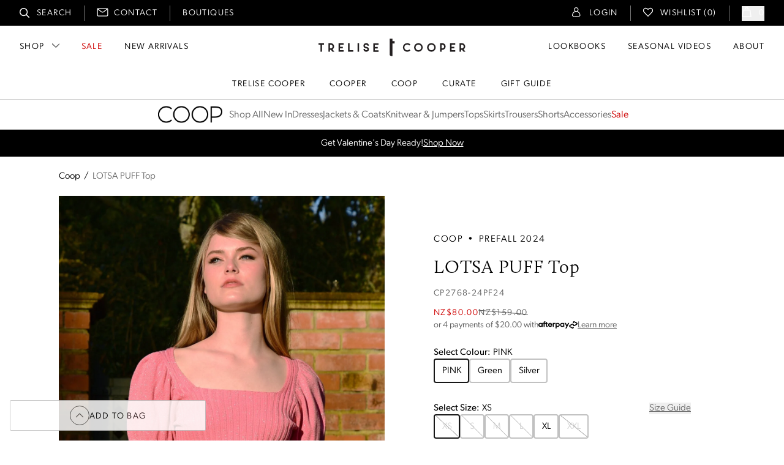

--- FILE ---
content_type: text/html
request_url: https://www.trelisecooperonline.com/products/cp2768-24pf24?c=417&Colour=PINK&Size=XS
body_size: 49540
content:
<!DOCTYPE html><html lang="EN"><head><meta charSet="utf-8"/><meta name="viewport" content="width=device-width,initial-scale=1"/><title>LOTSA PUFF Top | Trelise Cooper Online</title><meta property="og:title" content="LOTSA PUFF Top | Trelise Cooper Online"/><meta property="twitter:title" content="LOTSA PUFF Top | Trelise Cooper Online"/><meta name="description" content="Combining fashion, sophistication and comfort into one, we&#x27;re introducing the &#x27;Lotsa Puff&#x27; top in our &#x27;Sparkler&#x27; lurex blend fabric. An elevated staple ..."/><meta property="og:description" content="Combining fashion, sophistication and comfort into one, we&#x27;re introducing the &#x27;Lotsa Puff&#x27; top in our &#x27;Sparkler&#x27; lurex blend fabric. An elevated staple ..."/><meta property="twitter:description" content="Combining fashion, sophistication and comfort into one, we&#x27;re introducing the &#x27;Lotsa Puff&#x27; top in our &#x27;Sparkler&#x27; lurex blend fabric. An elevated staple ..."/><meta property="twitter:site" content="@shopify"/><meta property="twitter:creator" content="@shopify"/><link rel="canonical" href="https://www.trelisecooperonline.com/products/cp2768-24pf24"/><meta property="og:url" content="https://www.trelisecooperonline.com/products/cp2768-24pf24"/><meta name="robots" content="index,follow"/><script type="application/ld+json">{"@context":"https://schema.org","@type":"Organization","name":"Trelise Cooper Online","logo":"https://cdn.shopify.com/s/files/1/0590/8512/7750/files/logo_trelise-cooper.svg?v=1710794104","sameAs":["https://twitter.com/shopify","https://facebook.com/shopify","https://instagram.com/shopify","https://youtube.com/shopify","https://tiktok.com/@shopify"],"url":"https://www.trelisecooperonline.com/products/cp2768-24pf24?c=417&Colour=PINK&Size=XS","potentialAction":{"@type":"SearchAction","target":"https://www.trelisecooperonline.com/products/cp2768-24pf24?c=417&Colour=PINK&Size=XSsearch?q={search_term}","query":"required name='search_term'"}}</script><script type="application/ld+json">{"@context":"https://schema.org","@type":"BreadcrumbList","itemListElement":[{"@type":"ListItem","position":1,"name":"Products","item":"https://www.trelisecooperonline.com/products"},{"@type":"ListItem","position":2,"name":"LOTSA PUFF Top"}]}</script><script type="application/ld+json">{"@context":"https://schema.org","@type":"Product","brand":{"@type":"Brand","name":"Coop"},"description":"Combining fashion, sophistication and comfort into one, we're introducing the 'Lotsa Puff' top in our 'Sparkler' lurex blend fabric. An elevated staple ...","image":["https://cdn.shopify.com/s/files/1/0590/8512/7750/products/77816.jpg?v=1710928518"],"name":"LOTSA PUFF Top","offers":[{"@type":"Offer","availability":"https://schema.org/OutOfStock","price":80,"priceCurrency":"NZD","sku":"334579","url":"https://www.trelisecooperonline.com/products/cp2768-24pf24?c=417&Colour=PINK&Size=XS"}],"sku":"334579","url":"https://www.trelisecooperonline.com/products/cp2768-24pf24?c=417&Colour=PINK&Size=XS"}</script><meta property="og:image:url" content="https://cdn.shopify.com/s/files/1/0590/8512/7750/products/77816.jpg?v=1710928518"/><meta property="og:image:secure_url" content="https://cdn.shopify.com/s/files/1/0590/8512/7750/products/77816.jpg?v=1710928518"/><meta property="og:image:type" content="image/jpeg"/><meta property="og:image:width" content="1200"/><meta property="og:image:height" content="1798"/><meta property="og:image:alt" content="PINK"/><link rel="stylesheet" href="https://cdn.shopify.com/oxygen-v2/31220/19193/39650/2859273/assets/app-islogAi5.css"/><link rel="stylesheet" href="https://use.typekit.net/vyv1cjy.css"/><link rel="preconnect" href="https://cdn.shopify.com"/><link rel="preconnect" href="https://shop.app"/><link rel="icon" type="image/svg+xml" href="https://cdn.shopify.com/oxygen-v2/31220/19193/39650/2859273/assets/favicon-tLhPv2V_.svg"/><link rel="stylesheet" href="https://cdn.shopify.com/oxygen-v2/31220/19193/39650/2859273/assets/lightgallery-C3Y-d6KV.css"/><link rel="stylesheet" href="https://cdn.shopify.com/oxygen-v2/31220/19193/39650/2859273/assets/lg-zoom-C3CbXK9L.css"/><link rel="stylesheet" href="https://cdn.shopify.com/oxygen-v2/31220/19193/39650/2859273/assets/lg-thumbnail-paMKBuRi.css"/></head><body><script src="https://www.googletagmanager.com/gtag/js?id=G-B9B1ZJPS0P" nonce="29374194d86817c78bb32c66d4fb7b0e"></script><script async="" type="text/javascript" src="https://static.klaviyo.com/onsite/js/Xm6x8K/klaviyo.js" nonce="29374194d86817c78bb32c66d4fb7b0e"></script><header class="header"><div class="smheader"><div class="smheader__group smheader__group--burger"><button class="smheader__burger " type="button" aria-label="Menu"></button></div><div class="smheader__group smheader__group--search"><a data-discover="true" href="/search"><span class="sr-only">Search</span></a></div><div class="smheader__group smheader__group--logo"><div class="headerlogo"><a class="headerlogo__link" data-discover="true" href="/"><span class="sr-only">Trelise Cooper Online<!-- --> Homepage</span></a></div></div><div class="smheader__group smheader__group--mobilebag"><!--$--><a data-discover="true" href="/cart"><span class="badgecounter count--0">0</span></a><!--/$--></div></div><div class="topbar"><nav class="topbar__nav"><ol><li class="topbar__navitem topbar__navitem--search"><a data-discover="true" href="/search">Search</a></li><li class="topbar__navitem topbar__navitem--contact"><a data-discover="true" href="/pages/contact">Contact</a></li><li class="topbar__navitem topbar__navitem--boutiques"><a data-discover="true" href="/boutiques">Boutiques</a></li><li class="topbar__navitem topbar__navitem--account"><a data-discover="true" href="/account"><!--$-->Login<!--/$--></a></li><li class="topbar__navitem topbar__navitem--wishlist"><a data-discover="true" href="/wishlists/mine">Wishlist (<!-- -->0<!-- -->)</a></li><li class="topbar__navitem topbar__navitem--bag"><!--$--><a data-discover="true" href="/cart"><span class="badgecounter count--0">0</span></a><!--/$--></li></ol></nav></div><div class="lgheader"><div class="lgheader__group lgheader__group--left"><nav class="lgheader__nav"><ol><li class="lgheader__navitem lgheader__navitem--shop"><button class="">Shop</button></li><li class="lgheader__navitem text-redtext"><a data-discover="true" href="/collections/sale">Sale</a></li><li class="lgheader__navitem"><a data-discover="true" href="/collections/new-arrivals">New Arrivals</a></li></ol></nav></div><div class="lgheader__group lgheader__group--logo"><div class="headerlogo"><a class="headerlogo__link" data-discover="true" href="/"><span class="sr-only">Trelise Cooper Online<!-- --> Homepage</span></a></div></div><div class="lgheader__group lgheader__group--right"><nav class="lgheader__nav"><ol><li class="lgheader__navitem"><a data-discover="true" href="/lookbooks">Lookbooks</a></li><li class="lgheader__navitem"><a data-discover="true" href="/seasonal-videos">Seasonal Videos</a></li><li class="lgheader__navitem"><a data-discover="true" href="/pages/about-us">About</a></li></ol></nav></div></div><div class="lgbrandheader"><nav class="lgbrandheader__nav"><ol><li class="lgbrandheader__navitem"><a data-discover="true" href="/collections/trelise-cooper">Trelise Cooper</a></li><li class="lgbrandheader__navitem"><a data-discover="true" href="/collections/cooper">Cooper</a></li><li class="lgbrandheader__navitem"><a data-discover="true" href="/collections/coop">Coop</a></li><li class="lgbrandheader__navitem"><a data-discover="true" href="/collections/curate">Curate</a></li><li class="lgbrandheader__navitem"><a data-discover="true" href="/collections/gift-guide">Gift Guide</a></li></ol></nav></div><span hidden="" style="position:fixed;top:1px;left:1px;width:1px;height:0;padding:0;margin:-1px;overflow:hidden;clip:rect(0, 0, 0, 0);white-space:nowrap;border-width:0;display:none"></span><span hidden="" style="position:fixed;top:1px;left:1px;width:1px;height:0;padding:0;margin:-1px;overflow:hidden;clip:rect(0, 0, 0, 0);white-space:nowrap;border-width:0;display:none"></span></header><div class="hidden md:block w-full border-b border-bordergrey"><ul class="flex align-center h-12 py-2 px-8 gap-x-8 whitespace-nowrap overflow-x-auto"><li class="ml-auto flex items-center"><a class="block w-28 h-7 bg-no-repeat bg-center bg-contain mr-2" style="background-image:url(&#x27;/static/tmp/logos/logo_coop--black.png?b&#x27;)" data-discover="true" href="/collections/coop"><span class="sr-only">Coop</span></a></li><li class="flex items-center "><a data-discover="true" class="block text-copy leading-none mt-0.5 text-neutral-550 " href="/collections/coop">Shop All</a></li><li class="flex items-center "><a data-discover="true" class="block text-copy leading-none mt-0.5 text-neutral-550 " href="/collections/coop-new-in">New In</a></li><li class="flex items-center "><a data-discover="true" class="block text-copy leading-none mt-0.5 text-neutral-550 " href="/collections/coop-dresses">Dresses</a></li><li class="flex items-center "><a data-discover="true" class="block text-copy leading-none mt-0.5 text-neutral-550 " href="/collections/coop-jackets-coats">Jackets &amp; Coats</a></li><li class="flex items-center "><a data-discover="true" class="block text-copy leading-none mt-0.5 text-neutral-550 " href="/collections/coop-knitwear-jumpers">Knitwear &amp; Jumpers</a></li><li class="flex items-center "><a data-discover="true" class="block text-copy leading-none mt-0.5 text-neutral-550 " href="/collections/coop-tops">Tops</a></li><li class="flex items-center "><a data-discover="true" class="block text-copy leading-none mt-0.5 text-neutral-550 " href="/collections/coop-skirts">Skirts</a></li><li class="flex items-center "><a data-discover="true" class="block text-copy leading-none mt-0.5 text-neutral-550 " href="/collections/coop-trousers">Trousers</a></li><li class="flex items-center "><a data-discover="true" class="block text-copy leading-none mt-0.5 text-neutral-550 " href="/collections/coop-shorts">Shorts</a></li><li class="flex items-center "><a data-discover="true" class="block text-copy leading-none mt-0.5 text-neutral-550 " href="/collections/coop-accessories">Accessories</a></li><li class="flex items-center mr-auto"><a data-discover="true" class="block text-copy leading-none mt-0.5 text-neutral-550 text-redtext" href="/collections/coop-sale">Sale</a></li></ul></div><div class="h-11 overflow-hidden text-small leading-none" style="background-color:#000000;color:#ffffff"><div class="transition-transform duration-500 -translate-y-0"><div class="flex items-center justify-center gap-2 h-11 text-banner-line transition-opacity duration-700 opacity-100"><span>Get Valentine&#x27;s Day Ready!</span><a class="underline" data-discover="true" href="/collections/the-valentines-day-edit">Shop Now</a></div><div class="flex items-center justify-center gap-2 h-11 text-banner-line transition-opacity duration-700 opacity-0"><span>SUMMER SALE</span><a class="underline" data-discover="true" href="/collections/sale">Shop Now</a></div></div></div><div class="flex items-center w-full px-4 md:px-8 lg:px-24 h-12 md:h-16 max-w-screen-3xl mx-auto overflow-x-auto md:overflow-x-hidden whitespace-nowrap"><nav class="flex items-start space-x-1.5 leading-none" aria-label="Breadcrumb"><div class="flex items-center space-x-1.5 text-small leading-none"><a class="text-black hover:opacity-90" data-discover="true" href="/collections/coop">Coop</a><span>/</span></div><div class="flex items-center space-x-1.5 text-small leading-none"><span class="text-neutral-550 pr-6">LOTSA PUFF Top</span></div></nav></div><main><div class="pb-4"><div class="flex gap-2 px-4 md:px-8 hiddenScroll overflow-x-auto snap-x snap-mandatory w-full lg:hidden"><div class="snap-center shrink-0 w-[calc(100vw-32px)] sm:w-[calc(50vw-32px)] aspect-[2/3] order-1 bg-neutral-100"><img alt="LOTSA PUFF Top - PINK" decoding="async" height="150" loading="eager" sizes="100vw" src="https://cdn.shopify.com/s/files/1/0590/8512/7750/products/77816.jpg?v=1710928518&amp;width=100&amp;height=150&amp;crop=center" srcSet="https://cdn.shopify.com/s/files/1/0590/8512/7750/products/77816.jpg?v=1710928518&amp;width=200&amp;height=300&amp;crop=center 200w, https://cdn.shopify.com/s/files/1/0590/8512/7750/products/77816.jpg?v=1710928518&amp;width=400&amp;height=600&amp;crop=center 400w, https://cdn.shopify.com/s/files/1/0590/8512/7750/products/77816.jpg?v=1710928518&amp;width=600&amp;height=900&amp;crop=center 600w, https://cdn.shopify.com/s/files/1/0590/8512/7750/products/77816.jpg?v=1710928518&amp;width=800&amp;height=1200&amp;crop=center 800w, https://cdn.shopify.com/s/files/1/0590/8512/7750/products/77816.jpg?v=1710928518&amp;width=1000&amp;height=1500&amp;crop=center 1000w, https://cdn.shopify.com/s/files/1/0590/8512/7750/products/77816.jpg?v=1710928518&amp;width=1200&amp;height=1800&amp;crop=center 1200w, https://cdn.shopify.com/s/files/1/0590/8512/7750/products/77816.jpg?v=1710928518&amp;width=1400&amp;height=2100&amp;crop=center 1400w, https://cdn.shopify.com/s/files/1/0590/8512/7750/products/77816.jpg?v=1710928518&amp;width=1600&amp;height=2400&amp;crop=center 1600w, https://cdn.shopify.com/s/files/1/0590/8512/7750/products/77816.jpg?v=1710928518&amp;width=1800&amp;height=2700&amp;crop=center 1800w, https://cdn.shopify.com/s/files/1/0590/8512/7750/products/77816.jpg?v=1710928518&amp;width=2000&amp;height=3000&amp;crop=center 2000w, https://cdn.shopify.com/s/files/1/0590/8512/7750/products/77816.jpg?v=1710928518&amp;width=2200&amp;height=3300&amp;crop=center 2200w, https://cdn.shopify.com/s/files/1/0590/8512/7750/products/77816.jpg?v=1710928518&amp;width=2400&amp;height=3600&amp;crop=center 2400w, https://cdn.shopify.com/s/files/1/0590/8512/7750/products/77816.jpg?v=1710928518&amp;width=2600&amp;height=3900&amp;crop=center 2600w, https://cdn.shopify.com/s/files/1/0590/8512/7750/products/77816.jpg?v=1710928518&amp;width=2800&amp;height=4200&amp;crop=center 2800w, https://cdn.shopify.com/s/files/1/0590/8512/7750/products/77816.jpg?v=1710928518&amp;width=3000&amp;height=4500&amp;crop=center 3000w" width="100" class="object-cover w-full h-full fadeIn" style="width:100%;aspect-ratio:2/3"/></div><div class="snap-center shrink-0 w-[calc(100vw-32px)] sm:w-[calc(50vw-32px)] aspect-[2/3] order-1 bg-neutral-100"><img alt="LOTSA PUFF Top - PINK" decoding="async" height="150" loading="eager" sizes="100vw" src="https://cdn.shopify.com/s/files/1/0590/8512/7750/products/77817.jpg?v=1710928518&amp;width=100&amp;height=150&amp;crop=center" srcSet="https://cdn.shopify.com/s/files/1/0590/8512/7750/products/77817.jpg?v=1710928518&amp;width=200&amp;height=300&amp;crop=center 200w, https://cdn.shopify.com/s/files/1/0590/8512/7750/products/77817.jpg?v=1710928518&amp;width=400&amp;height=600&amp;crop=center 400w, https://cdn.shopify.com/s/files/1/0590/8512/7750/products/77817.jpg?v=1710928518&amp;width=600&amp;height=900&amp;crop=center 600w, https://cdn.shopify.com/s/files/1/0590/8512/7750/products/77817.jpg?v=1710928518&amp;width=800&amp;height=1200&amp;crop=center 800w, https://cdn.shopify.com/s/files/1/0590/8512/7750/products/77817.jpg?v=1710928518&amp;width=1000&amp;height=1500&amp;crop=center 1000w, https://cdn.shopify.com/s/files/1/0590/8512/7750/products/77817.jpg?v=1710928518&amp;width=1200&amp;height=1800&amp;crop=center 1200w, https://cdn.shopify.com/s/files/1/0590/8512/7750/products/77817.jpg?v=1710928518&amp;width=1400&amp;height=2100&amp;crop=center 1400w, https://cdn.shopify.com/s/files/1/0590/8512/7750/products/77817.jpg?v=1710928518&amp;width=1600&amp;height=2400&amp;crop=center 1600w, https://cdn.shopify.com/s/files/1/0590/8512/7750/products/77817.jpg?v=1710928518&amp;width=1800&amp;height=2700&amp;crop=center 1800w, https://cdn.shopify.com/s/files/1/0590/8512/7750/products/77817.jpg?v=1710928518&amp;width=2000&amp;height=3000&amp;crop=center 2000w, https://cdn.shopify.com/s/files/1/0590/8512/7750/products/77817.jpg?v=1710928518&amp;width=2200&amp;height=3300&amp;crop=center 2200w, https://cdn.shopify.com/s/files/1/0590/8512/7750/products/77817.jpg?v=1710928518&amp;width=2400&amp;height=3600&amp;crop=center 2400w, https://cdn.shopify.com/s/files/1/0590/8512/7750/products/77817.jpg?v=1710928518&amp;width=2600&amp;height=3900&amp;crop=center 2600w, https://cdn.shopify.com/s/files/1/0590/8512/7750/products/77817.jpg?v=1710928518&amp;width=2800&amp;height=4200&amp;crop=center 2800w, https://cdn.shopify.com/s/files/1/0590/8512/7750/products/77817.jpg?v=1710928518&amp;width=3000&amp;height=4500&amp;crop=center 3000w" width="100" class="object-cover w-full h-full fadeIn" style="width:100%;aspect-ratio:2/3"/></div><div class="snap-center shrink-0 w-[calc(100vw-32px)] sm:w-[calc(50vw-32px)] aspect-[2/3] order-1 bg-neutral-100"><img alt="LOTSA PUFF Top - PINK" decoding="async" height="150" loading="lazy" sizes="100vw" src="https://cdn.shopify.com/s/files/1/0590/8512/7750/products/77818.jpg?v=1710928518&amp;width=100&amp;height=150&amp;crop=center" srcSet="https://cdn.shopify.com/s/files/1/0590/8512/7750/products/77818.jpg?v=1710928518&amp;width=200&amp;height=300&amp;crop=center 200w, https://cdn.shopify.com/s/files/1/0590/8512/7750/products/77818.jpg?v=1710928518&amp;width=400&amp;height=600&amp;crop=center 400w, https://cdn.shopify.com/s/files/1/0590/8512/7750/products/77818.jpg?v=1710928518&amp;width=600&amp;height=900&amp;crop=center 600w, https://cdn.shopify.com/s/files/1/0590/8512/7750/products/77818.jpg?v=1710928518&amp;width=800&amp;height=1200&amp;crop=center 800w, https://cdn.shopify.com/s/files/1/0590/8512/7750/products/77818.jpg?v=1710928518&amp;width=1000&amp;height=1500&amp;crop=center 1000w, https://cdn.shopify.com/s/files/1/0590/8512/7750/products/77818.jpg?v=1710928518&amp;width=1200&amp;height=1800&amp;crop=center 1200w, https://cdn.shopify.com/s/files/1/0590/8512/7750/products/77818.jpg?v=1710928518&amp;width=1400&amp;height=2100&amp;crop=center 1400w, https://cdn.shopify.com/s/files/1/0590/8512/7750/products/77818.jpg?v=1710928518&amp;width=1600&amp;height=2400&amp;crop=center 1600w, https://cdn.shopify.com/s/files/1/0590/8512/7750/products/77818.jpg?v=1710928518&amp;width=1800&amp;height=2700&amp;crop=center 1800w, https://cdn.shopify.com/s/files/1/0590/8512/7750/products/77818.jpg?v=1710928518&amp;width=2000&amp;height=3000&amp;crop=center 2000w, https://cdn.shopify.com/s/files/1/0590/8512/7750/products/77818.jpg?v=1710928518&amp;width=2200&amp;height=3300&amp;crop=center 2200w, https://cdn.shopify.com/s/files/1/0590/8512/7750/products/77818.jpg?v=1710928518&amp;width=2400&amp;height=3600&amp;crop=center 2400w, https://cdn.shopify.com/s/files/1/0590/8512/7750/products/77818.jpg?v=1710928518&amp;width=2600&amp;height=3900&amp;crop=center 2600w, https://cdn.shopify.com/s/files/1/0590/8512/7750/products/77818.jpg?v=1710928518&amp;width=2800&amp;height=4200&amp;crop=center 2800w, https://cdn.shopify.com/s/files/1/0590/8512/7750/products/77818.jpg?v=1710928518&amp;width=3000&amp;height=4500&amp;crop=center 3000w" width="100" class="object-cover w-full h-full fadeIn" style="width:100%;aspect-ratio:2/3"/></div><div class="snap-center shrink-0 w-[calc(100vw-32px)] sm:w-[calc(50vw-32px)] aspect-[2/3] order-1 bg-neutral-100"><img alt="LOTSA PUFF Top - PINK" decoding="async" height="150" loading="lazy" sizes="100vw" src="https://cdn.shopify.com/s/files/1/0590/8512/7750/products/77819.jpg?v=1710928518&amp;width=100&amp;height=150&amp;crop=center" srcSet="https://cdn.shopify.com/s/files/1/0590/8512/7750/products/77819.jpg?v=1710928518&amp;width=200&amp;height=300&amp;crop=center 200w, https://cdn.shopify.com/s/files/1/0590/8512/7750/products/77819.jpg?v=1710928518&amp;width=400&amp;height=600&amp;crop=center 400w, https://cdn.shopify.com/s/files/1/0590/8512/7750/products/77819.jpg?v=1710928518&amp;width=600&amp;height=900&amp;crop=center 600w, https://cdn.shopify.com/s/files/1/0590/8512/7750/products/77819.jpg?v=1710928518&amp;width=800&amp;height=1200&amp;crop=center 800w, https://cdn.shopify.com/s/files/1/0590/8512/7750/products/77819.jpg?v=1710928518&amp;width=1000&amp;height=1500&amp;crop=center 1000w, https://cdn.shopify.com/s/files/1/0590/8512/7750/products/77819.jpg?v=1710928518&amp;width=1200&amp;height=1800&amp;crop=center 1200w, https://cdn.shopify.com/s/files/1/0590/8512/7750/products/77819.jpg?v=1710928518&amp;width=1400&amp;height=2100&amp;crop=center 1400w, https://cdn.shopify.com/s/files/1/0590/8512/7750/products/77819.jpg?v=1710928518&amp;width=1600&amp;height=2400&amp;crop=center 1600w, https://cdn.shopify.com/s/files/1/0590/8512/7750/products/77819.jpg?v=1710928518&amp;width=1800&amp;height=2700&amp;crop=center 1800w, https://cdn.shopify.com/s/files/1/0590/8512/7750/products/77819.jpg?v=1710928518&amp;width=2000&amp;height=3000&amp;crop=center 2000w, https://cdn.shopify.com/s/files/1/0590/8512/7750/products/77819.jpg?v=1710928518&amp;width=2200&amp;height=3300&amp;crop=center 2200w, https://cdn.shopify.com/s/files/1/0590/8512/7750/products/77819.jpg?v=1710928518&amp;width=2400&amp;height=3600&amp;crop=center 2400w, https://cdn.shopify.com/s/files/1/0590/8512/7750/products/77819.jpg?v=1710928518&amp;width=2600&amp;height=3900&amp;crop=center 2600w, https://cdn.shopify.com/s/files/1/0590/8512/7750/products/77819.jpg?v=1710928518&amp;width=2800&amp;height=4200&amp;crop=center 2800w, https://cdn.shopify.com/s/files/1/0590/8512/7750/products/77819.jpg?v=1710928518&amp;width=3000&amp;height=4500&amp;crop=center 3000w" width="100" class="object-cover w-full h-full fadeIn" style="width:100%;aspect-ratio:2/3"/></div><div class="snap-center shrink-0 w-[calc(100vw-32px)] sm:w-[calc(50vw-32px)] aspect-[2/3] order-1 bg-neutral-100"><img alt="LOTSA PUFF Top" decoding="async" height="150" loading="lazy" sizes="100vw" src="https://cdn.shopify.com/s/files/1/0590/8512/7750/files/CPPF242.jpg?v=1718581433&amp;width=100&amp;height=150&amp;crop=center" srcSet="https://cdn.shopify.com/s/files/1/0590/8512/7750/files/CPPF242.jpg?v=1718581433&amp;width=200&amp;height=300&amp;crop=center 200w, https://cdn.shopify.com/s/files/1/0590/8512/7750/files/CPPF242.jpg?v=1718581433&amp;width=400&amp;height=600&amp;crop=center 400w, https://cdn.shopify.com/s/files/1/0590/8512/7750/files/CPPF242.jpg?v=1718581433&amp;width=600&amp;height=900&amp;crop=center 600w, https://cdn.shopify.com/s/files/1/0590/8512/7750/files/CPPF242.jpg?v=1718581433&amp;width=800&amp;height=1200&amp;crop=center 800w, https://cdn.shopify.com/s/files/1/0590/8512/7750/files/CPPF242.jpg?v=1718581433&amp;width=1000&amp;height=1500&amp;crop=center 1000w, https://cdn.shopify.com/s/files/1/0590/8512/7750/files/CPPF242.jpg?v=1718581433&amp;width=1200&amp;height=1800&amp;crop=center 1200w, https://cdn.shopify.com/s/files/1/0590/8512/7750/files/CPPF242.jpg?v=1718581433&amp;width=1400&amp;height=2100&amp;crop=center 1400w, https://cdn.shopify.com/s/files/1/0590/8512/7750/files/CPPF242.jpg?v=1718581433&amp;width=1600&amp;height=2400&amp;crop=center 1600w, https://cdn.shopify.com/s/files/1/0590/8512/7750/files/CPPF242.jpg?v=1718581433&amp;width=1800&amp;height=2700&amp;crop=center 1800w, https://cdn.shopify.com/s/files/1/0590/8512/7750/files/CPPF242.jpg?v=1718581433&amp;width=2000&amp;height=3000&amp;crop=center 2000w, https://cdn.shopify.com/s/files/1/0590/8512/7750/files/CPPF242.jpg?v=1718581433&amp;width=2200&amp;height=3300&amp;crop=center 2200w, https://cdn.shopify.com/s/files/1/0590/8512/7750/files/CPPF242.jpg?v=1718581433&amp;width=2400&amp;height=3600&amp;crop=center 2400w, https://cdn.shopify.com/s/files/1/0590/8512/7750/files/CPPF242.jpg?v=1718581433&amp;width=2600&amp;height=3900&amp;crop=center 2600w, https://cdn.shopify.com/s/files/1/0590/8512/7750/files/CPPF242.jpg?v=1718581433&amp;width=2800&amp;height=4200&amp;crop=center 2800w, https://cdn.shopify.com/s/files/1/0590/8512/7750/files/CPPF242.jpg?v=1718581433&amp;width=3000&amp;height=4500&amp;crop=center 3000w" width="100" class="object-cover w-full h-full fadeIn" style="width:100%;aspect-ratio:2/3"/></div></div><div class="max-w-screen-3xl mx-auto grid gap-6 lg:grid-cols-2 px-4 md:px-8 lg:px-24"><div class="hidden lg:block"><div class="aspect-2/3 bg-neutral-100"><img alt="LOTSA PUFF Top - PINK" decoding="async" height="150" loading="lazy" sizes="(max-width: 1800px) 50vw, 900px" src="https://cdn.shopify.com/s/files/1/0590/8512/7750/products/77816.jpg?v=1710928518&amp;width=100&amp;height=150&amp;crop=center" srcSet="https://cdn.shopify.com/s/files/1/0590/8512/7750/products/77816.jpg?v=1710928518&amp;width=200&amp;height=300&amp;crop=center 200w, https://cdn.shopify.com/s/files/1/0590/8512/7750/products/77816.jpg?v=1710928518&amp;width=400&amp;height=600&amp;crop=center 400w, https://cdn.shopify.com/s/files/1/0590/8512/7750/products/77816.jpg?v=1710928518&amp;width=600&amp;height=900&amp;crop=center 600w, https://cdn.shopify.com/s/files/1/0590/8512/7750/products/77816.jpg?v=1710928518&amp;width=800&amp;height=1200&amp;crop=center 800w, https://cdn.shopify.com/s/files/1/0590/8512/7750/products/77816.jpg?v=1710928518&amp;width=1000&amp;height=1500&amp;crop=center 1000w, https://cdn.shopify.com/s/files/1/0590/8512/7750/products/77816.jpg?v=1710928518&amp;width=1200&amp;height=1800&amp;crop=center 1200w, https://cdn.shopify.com/s/files/1/0590/8512/7750/products/77816.jpg?v=1710928518&amp;width=1400&amp;height=2100&amp;crop=center 1400w, https://cdn.shopify.com/s/files/1/0590/8512/7750/products/77816.jpg?v=1710928518&amp;width=1600&amp;height=2400&amp;crop=center 1600w, https://cdn.shopify.com/s/files/1/0590/8512/7750/products/77816.jpg?v=1710928518&amp;width=1800&amp;height=2700&amp;crop=center 1800w, https://cdn.shopify.com/s/files/1/0590/8512/7750/products/77816.jpg?v=1710928518&amp;width=2000&amp;height=3000&amp;crop=center 2000w, https://cdn.shopify.com/s/files/1/0590/8512/7750/products/77816.jpg?v=1710928518&amp;width=2200&amp;height=3300&amp;crop=center 2200w, https://cdn.shopify.com/s/files/1/0590/8512/7750/products/77816.jpg?v=1710928518&amp;width=2400&amp;height=3600&amp;crop=center 2400w, https://cdn.shopify.com/s/files/1/0590/8512/7750/products/77816.jpg?v=1710928518&amp;width=2600&amp;height=3900&amp;crop=center 2600w, https://cdn.shopify.com/s/files/1/0590/8512/7750/products/77816.jpg?v=1710928518&amp;width=2800&amp;height=4200&amp;crop=center 2800w, https://cdn.shopify.com/s/files/1/0590/8512/7750/products/77816.jpg?v=1710928518&amp;width=3000&amp;height=4500&amp;crop=center 3000w" width="100" class="object-cover w-full h-full cursor-zoom-in" style="width:100%;aspect-ratio:2/3"/></div></div><div class="flex items-center justify-center my-6 lg:my-0"><div class="flex flex-col w-full max-w-[420px] order border-red"><div class="text-small tracking-widest uppercase"><span>Coop</span><span class="mx-2">•</span><span>Prefall 2024</span></div><h1 id="productname" class="my-5 lg:mt-5 text-[23px] lg:text-[30px] tracking-wide leading-none font-serif">LOTSA PUFF Top</h1><div class="mb-3 text-fine tracking-widest uppercase text-neutral-580">CP2768-24PF24</div><div class="mb-6"><div class="flex justify-start gap-2 my-0.5 text-fine tracking-widest uppercase"><span class="text-redtext">NZ$80.00</span><span class="text-neutral-580 pricestrikethru">NZ$159.00</span></div><div class="flex justify-start items-center gap-1.5 text-fine text-neutral-580 my-0.5"><div>or 4 payments of $<!-- -->20.00<!-- --> with</div><div class="w-16 h-3.5"><svg viewBox="0 0 1148.875 220.834" fill="none" xmlns="http://www.w3.org/2000/svg"><defs><clipPath id="_clipPath_9zrIsjyrl695uJSw4YeNzPNysMjRCYVk"><rect width="1148.875" height="220.834"></rect></clipPath></defs><g clip-path="url(#_clipPath_9zrIsjyrl695uJSw4YeNzPNysMjRCYVk)"><path d=" M 1131.4 44.567 L 1096.8 24.767 L 1061.7 4.667 C 1038.5 -8.633 1009.5 8.067 1009.5 34.867 L 1009.5 39.367 C 1009.5 41.867 1010.8 44.167 1013 45.367 L 1029.3 54.667 C 1033.8 57.267 1039.4 53.967 1039.4 48.767 L 1039.4 38.067 C 1039.4 32.767 1045.1 29.467 1049.7 32.067 L 1081.7 50.467 L 1113.6 68.767 C 1118.2 71.367 1118.2 78.067 1113.6 80.667 L 1081.7 98.967 L 1049.7 117.367 C 1045.1 119.967 1039.4 116.667 1039.4 111.367 L 1039.4 106.067 C 1039.4 79.267 1010.4 62.467 987.2 75.867 L 952.1 95.967 L 917.5 115.767 C 894.2 129.167 894.2 162.867 917.5 176.267 L 952.1 196.067 L 987.2 216.167 C 1010.4 229.467 1039.4 212.767 1039.4 185.967 L 1039.4 181.467 C 1039.4 178.967 1038.1 176.667 1035.9 175.467 L 1019.6 166.167 C 1015.1 163.567 1009.5 166.867 1009.5 172.067 L 1009.5 182.767 C 1009.5 188.067 1003.8 191.367 999.2 188.767 L 967.2 170.367 L 935.3 152.067 C 930.7 149.467 930.7 142.767 935.3 140.167 L 967.2 121.867 L 999.2 103.467 C 1003.8 100.867 1009.5 104.167 1009.5 109.467 L 1009.5 114.767 C 1009.5 141.567 1038.5 158.367 1061.7 144.967 L 1096.8 124.867 L 1131.4 105.067 C 1154.7 91.567 1154.7 57.967 1131.4 44.567 Z " fill="rgb(0,0,0)"></path><g><path d=" M 904.4 51.167 L 823.4 218.467 L 789.8 218.467 L 820.1 155.967 L 772.4 51.167 L 806.9 51.167 L 837.5 121.367 L 870.9 51.167 L 904.4 51.167 Z " fill="rgb(0,0,0)"></path></g><g><g><path d=" M 94.5 110.567 C 94.5 90.567 80 76.567 62.2 76.567 C 44.4 76.567 29.9 90.867 29.9 110.567 C 29.9 130.067 44.4 144.567 62.2 144.567 C 80 144.567 94.5 130.567 94.5 110.567 Z  M 94.8 169.967 L 94.8 154.567 C 86 165.267 72.9 171.867 57.3 171.867 C 24.7 171.867 0 145.767 0 110.567 C 0 75.667 25.7 49.067 58 49.067 C 73.2 49.067 86 55.767 94.8 66.167 L 94.8 51.167 L 124 51.167 L 124 169.967 L 94.8 169.967 L 94.8 169.967 Z " fill="rgb(0,0,0)"></path><path d=" M 266 143.567 C 255.8 143.567 252.9 139.767 252.9 129.767 L 252.9 77.067 L 271.7 77.067 L 271.7 51.167 L 252.9 51.167 L 252.9 22.167 L 223 22.167 L 223 51.167 L 184.4 51.167 L 184.4 39.367 C 184.4 29.367 188.2 25.567 198.7 25.567 L 205.3 25.567 L 205.3 2.567 L 190.9 2.567 C 166.2 2.567 154.5 10.667 154.5 35.367 L 154.5 51.267 L 137.9 51.267 L 137.9 77.067 L 154.5 77.067 L 154.5 169.967 L 184.4 169.967 L 184.4 77.067 L 223 77.067 L 223 135.267 C 223 159.467 232.3 169.967 256.5 169.967 L 271.9 169.967 L 271.9 143.567 L 266 143.567 Z " fill="rgb(0,0,0)"></path><path d=" M 373.4 99.867 C 371.3 84.467 358.7 75.167 343.9 75.167 C 329.2 75.167 317 84.167 314 99.867 L 373.4 99.867 Z  M 313.7 118.367 C 315.8 135.967 328.4 145.967 344.4 145.967 C 357 145.967 366.7 140.067 372.4 130.567 L 403.1 130.567 C 396 155.767 373.4 171.867 343.7 171.867 C 307.8 171.867 282.6 146.667 282.6 110.767 C 282.6 74.867 309.2 48.967 344.4 48.967 C 379.8 48.967 405.5 75.067 405.5 110.767 C 405.5 113.367 405.3 115.967 404.8 118.367 L 313.7 118.367 L 313.7 118.367 Z " fill="rgb(0,0,0)"></path><path d=" M 595.9 110.567 C 595.9 91.367 581.4 76.567 563.6 76.567 C 545.8 76.567 531.3 90.867 531.3 110.567 C 531.3 130.067 545.8 144.567 563.6 144.567 C 581.4 144.567 595.9 129.867 595.9 110.567 Z  M 501.8 218.467 L 501.8 51.167 L 531 51.167 L 531 66.567 C 539.8 55.667 552.9 48.967 568.5 48.967 C 600.6 48.967 625.8 75.367 625.8 110.267 C 625.8 145.167 600.1 171.767 567.8 171.767 C 552.8 171.767 540.5 165.867 531.9 155.867 L 531.9 218.367 L 501.8 218.367 L 501.8 218.467 Z " fill="rgb(0,0,0)"></path><path d=" M 731.1 110.567 C 731.1 90.567 716.6 76.567 698.8 76.567 C 681 76.567 666.5 90.867 666.5 110.567 C 666.5 130.067 681 144.567 698.8 144.567 C 716.6 144.567 731.1 130.567 731.1 110.567 Z  M 731.4 169.967 L 731.4 154.567 C 722.6 165.267 709.5 171.867 693.9 171.867 C 661.3 171.867 636.6 145.767 636.6 110.567 C 636.6 75.667 662.3 49.067 694.6 49.067 C 709.8 49.067 722.6 55.767 731.4 66.167 L 731.4 51.167 L 760.6 51.167 L 760.6 169.967 L 731.4 169.967 L 731.4 169.967 Z " fill="rgb(0,0,0)"></path><path d=" M 449.1 62.767 C 449.1 62.767 456.5 48.967 474.8 48.967 C 482.6 48.967 487.6 51.667 487.6 51.667 L 487.6 81.967 C 487.6 81.967 476.6 75.167 466.5 76.567 C 456.4 77.967 450 87.167 450 99.567 L 450 169.867 L 419.8 169.867 L 419.8 51.167 L 449 51.167 L 449 62.767 L 449.1 62.767 Z " fill="rgb(0,0,0)"></path></g></g></g></svg></div><div class="underline"><a href="https://www.afterpay.com/en-AU/how-it-works" target="_blank" rel="noreferrer">Learn more <span class="sr-only">about Afterpay</span></a></div></div></div><!--$--><div class="grid gap-10 mt-0"><div class="grid gap-4"><div class="flex flex-col flex-wrap mb-4 gap-y-2 last:mb-0"><legend class="flex justify-between text-small"><span class="font-medium">Select <!-- -->Colour<!-- -->: </span><span class="font-normal ml-1 mr-auto">PINK</span></legend><div class="flex flex-wrap gap-4"><a class="relative overflow-hidden leading-none pt-3 pb-2.5 px-3 min-w-[40px] text-center border-[1.5px] border-neutral-350 text-small rounded cursor-pointer transition-all duration-200 border-neutral-900" data-discover="true" href="/products/cp2768-24pf24?c=417&amp;Colour=PINK&amp;Size=XS">PINK</a><a class="relative overflow-hidden leading-none pt-3 pb-2.5 px-3 min-w-[40px] text-center border-[1.5px] border-neutral-350 text-small rounded cursor-pointer transition-all duration-200 border-neutral-350" data-discover="true" href="/products/cp2768-24pf24?c=417&amp;Colour=Green&amp;Size=XS">Green</a><a class="relative overflow-hidden leading-none pt-3 pb-2.5 px-3 min-w-[40px] text-center border-[1.5px] border-neutral-350 text-small rounded cursor-pointer transition-all duration-200 border-neutral-350" data-discover="true" href="/products/cp2768-24pf24?c=417&amp;Colour=Silver&amp;Size=XS">Silver</a></div></div><div class="flex flex-col flex-wrap mb-4 gap-y-2 last:mb-0"><legend class="flex justify-between text-small"><span class="font-medium">Select <!-- -->Size<!-- -->: </span><span class="font-normal ml-1 mr-auto">XS</span><button class="text-small text-neutral-550 underline" aria-label="Size Guide">Size Guide</button></legend><div class="flex flex-wrap gap-4"><a class="relative overflow-hidden leading-none pt-3 pb-2.5 px-3 min-w-[40px] text-center border-[1.5px] border-neutral-350 text-small rounded cursor-pointer transition-all duration-200 border-neutral-900 strikethru text-neutral-300" data-discover="true" href="/products/cp2768-24pf24?c=417&amp;Colour=PINK&amp;Size=XS">XS</a><a class="relative overflow-hidden leading-none pt-3 pb-2.5 px-3 min-w-[40px] text-center border-[1.5px] border-neutral-350 text-small rounded cursor-pointer transition-all duration-200 border-neutral-350 strikethru text-neutral-300" data-discover="true" href="/products/cp2768-24pf24?c=417&amp;Colour=PINK&amp;Size=S">S</a><a class="relative overflow-hidden leading-none pt-3 pb-2.5 px-3 min-w-[40px] text-center border-[1.5px] border-neutral-350 text-small rounded cursor-pointer transition-all duration-200 border-neutral-350 strikethru text-neutral-300" data-discover="true" href="/products/cp2768-24pf24?c=417&amp;Colour=PINK&amp;Size=M">M</a><a class="relative overflow-hidden leading-none pt-3 pb-2.5 px-3 min-w-[40px] text-center border-[1.5px] border-neutral-350 text-small rounded cursor-pointer transition-all duration-200 border-neutral-350 strikethru text-neutral-300" data-discover="true" href="/products/cp2768-24pf24?c=417&amp;Colour=PINK&amp;Size=L">L</a><a class="relative overflow-hidden leading-none pt-3 pb-2.5 px-3 min-w-[40px] text-center border-[1.5px] border-neutral-350 text-small rounded cursor-pointer transition-all duration-200 border-neutral-350" data-discover="true" href="/products/cp2768-24pf24?c=417&amp;Colour=PINK&amp;Size=XL">XL</a><a class="relative overflow-hidden leading-none pt-3 pb-2.5 px-3 min-w-[40px] text-center border-[1.5px] border-neutral-350 text-small rounded cursor-pointer transition-all duration-200 border-neutral-350 strikethru text-neutral-300" data-discover="true" href="/products/cp2768-24pf24?c=417&amp;Colour=PINK&amp;Size=XXL">XXL</a></div></div><div class="text-small"><span class="font-medium">Your selection:</span> <span class="font-normal mr-auto">PINK<span class="mx-1">/</span></span><span class="font-normal mr-auto">XS</span></div><div class="grid items-stretch gap-3.5"><button class="inline-block rounded-sm text-center text-fine uppercase tracking-widest leading-none pt-4 pb-3.5 px-6 transition-colors duration-100 ease-in-out border border-neutral-750 bg-neutral-750 text-white enabled:hover:bg-neutral-920 w-auto"><span class="block text-fine uppercase tracking-widest leading-none">Out of stock<!-- --> - Notify Me</span></button></div></div></div><!--/$--><div class="w-full h-0 invisible"></div><div class="mt-3.5 grid items-stretch gap-3.5"><div class="flex justify-between items-center"><button class="inline-block rounded-sm text-center text-fine uppercase tracking-widest leading-none pt-4 pb-3.5 px-6 transition-colors duration-100 ease-in-out border border-neutral-350 enabled:hover:border-neutral-650 w-full transition-[width] duration-300"><span class="flex items-center justify-center gap-2"><svg xmlns="http://www.w3.org/2000/svg" viewBox="0 0 20 20" fill="transparent" stroke="currentColor" class="w-5 h-5 !w-4 !h-4 -translate-y-px text-neutral-580"><g><path d="M9.75049 17.624L2.29299 9.68562C1.63649 9.01002 1.20473 8.1481 1.05675 7.21776C0.908783 6.28741 1.05183 5.33407 1.46632 4.48812V4.48812C1.76939 3.85355 2.22124 3.30157 2.78343 2.87911C3.34563 2.45666 4.00153 2.17623 4.69537 2.06168C5.38921 1.94714 6.10044 2.00185 6.76859 2.22119C7.43674 2.44052 8.04203 2.81798 8.53299 3.32146L9.75049 4.49896L10.9688 3.31812C11.4597 2.81464 12.0649 2.43717 12.733 2.21783C13.4011 1.99849 14.1123 1.94377 14.8061 2.05832C15.4998 2.17288 16.1557 2.45331 16.7178 2.87578C17.2799 3.29824 17.7317 3.85023 18.0347 4.48479V4.48479C18.4492 5.33074 18.5922 6.28408 18.4442 7.21442C18.2963 8.14477 17.8645 9.00669 17.208 9.68229L9.75049 17.624Z" stroke="currentColor" stroke-width="1.5" stroke-linecap="round" stroke-linejoin="round"></path></g></svg>Add to Wishlist</span></button></div><button class="inline-block rounded-sm text-center text-fine uppercase tracking-widest leading-none pt-4 pb-3.5 px-6 transition-colors duration-100 ease-in-out border border-neutral-350 enabled:hover:border-neutral-650 w-full"><span class="flex items-center justify-center gap-2"><svg xmlns="http://www.w3.org/2000/svg" viewBox="0 0 20 20" fill="transparent" stroke="currentColor" class="w-5 h-5 !w-4 !h-4 -translate-y-px text-neutral-580"><svg viewBox="0 0 16 16"><g><path d="M8 8C9.38071 8 10.5 6.88071 10.5 5.5C10.5 4.11929 9.38071 3 8 3C6.61929 3 5.5 4.11929 5.5 5.5C5.5 6.88071 6.61929 8 8 8Z" stroke="currentColor" stroke-width="1.5" stroke-linecap="round" stroke-linejoin="round"></path><path d="M8 0.5C9.32608 0.5 10.5979 1.02678 11.5355 1.96447C12.4732 2.90215 13 4.17392 13 5.5C13 7.77133 9.61733 13.4667 8.41667 15.2767C8.37106 15.3454 8.30914 15.4018 8.23644 15.4408C8.16374 15.4799 8.08251 15.5003 8 15.5003C7.91749 15.5003 7.83626 15.4799 7.76356 15.4408C7.69086 15.4018 7.62894 15.3454 7.58333 15.2767C6.38267 13.4667 3 7.77133 3 5.5C3 4.17392 3.52678 2.90215 4.46447 1.96447C5.40215 1.02678 6.67392 0.5 8 0.5V0.5Z" stroke="currentColor" stroke-width="1.5" stroke-linecap="round" stroke-linejoin="round"></path></g></svg></svg><span class="text-fine uppercase tracking-widest leading-none">Store Availability</span></span></button></div><div class="hidden lg:flex justify-center"><button class="flex flex-col items-center p-8"><span class="text-fine tracking-widest uppercase">View Details</span><svg xmlns="http://www.w3.org/2000/svg" viewBox="0 0 20 20" fill="transparent" stroke="#6c6c6c" class="w-5 h-5 w-5 h-5 transition rotate-0"><title>Caret</title><path d="M16 7L10 13L4 7" stroke-width="1.25"></path></svg></button></div></div></div><div class="hidden lg:flex items-center justify-center col-span-2"><button class="flex flex-col items-center p-8"><span class="text-fine tracking-widest uppercase">View Details</span><svg xmlns="http://www.w3.org/2000/svg" viewBox="0 0 20 20" fill="transparent" stroke="#6c6c6c" class="w-5 h-5 w-5 h-5 transition rotate-0"><title>Caret</title><path d="M16 7L10 13L4 7" stroke-width="1.25"></path></svg></button></div><div class="lg-react-element hidden lg:grid grid-cols-2 gap-6 col-span-2"><a class="desktopgallery__item aspect-[2/3] bg-neutral-100 cursor-zoom-in order-1 hidden" href="https://cdn.shopify.com/s/files/1/0590/8512/7750/products/77816.jpg?v=1710928518" data-lg-size="1200-1798" data-src="https://cdn.shopify.com/s/files/1/0590/8512/7750/products/77816.jpg?v=1710928518"><img alt="LOTSA PUFF Top - PINK" decoding="async" height="150" loading="lazy" sizes="(max-width: 1800px) 50vw, 900px" src="https://cdn.shopify.com/s/files/1/0590/8512/7750/products/77816.jpg?v=1710928518&amp;width=100&amp;height=150&amp;crop=center" srcSet="https://cdn.shopify.com/s/files/1/0590/8512/7750/products/77816.jpg?v=1710928518&amp;width=200&amp;height=300&amp;crop=center 200w, https://cdn.shopify.com/s/files/1/0590/8512/7750/products/77816.jpg?v=1710928518&amp;width=400&amp;height=600&amp;crop=center 400w, https://cdn.shopify.com/s/files/1/0590/8512/7750/products/77816.jpg?v=1710928518&amp;width=600&amp;height=900&amp;crop=center 600w, https://cdn.shopify.com/s/files/1/0590/8512/7750/products/77816.jpg?v=1710928518&amp;width=800&amp;height=1200&amp;crop=center 800w, https://cdn.shopify.com/s/files/1/0590/8512/7750/products/77816.jpg?v=1710928518&amp;width=1000&amp;height=1500&amp;crop=center 1000w, https://cdn.shopify.com/s/files/1/0590/8512/7750/products/77816.jpg?v=1710928518&amp;width=1200&amp;height=1800&amp;crop=center 1200w, https://cdn.shopify.com/s/files/1/0590/8512/7750/products/77816.jpg?v=1710928518&amp;width=1400&amp;height=2100&amp;crop=center 1400w, https://cdn.shopify.com/s/files/1/0590/8512/7750/products/77816.jpg?v=1710928518&amp;width=1600&amp;height=2400&amp;crop=center 1600w, https://cdn.shopify.com/s/files/1/0590/8512/7750/products/77816.jpg?v=1710928518&amp;width=1800&amp;height=2700&amp;crop=center 1800w, https://cdn.shopify.com/s/files/1/0590/8512/7750/products/77816.jpg?v=1710928518&amp;width=2000&amp;height=3000&amp;crop=center 2000w, https://cdn.shopify.com/s/files/1/0590/8512/7750/products/77816.jpg?v=1710928518&amp;width=2200&amp;height=3300&amp;crop=center 2200w, https://cdn.shopify.com/s/files/1/0590/8512/7750/products/77816.jpg?v=1710928518&amp;width=2400&amp;height=3600&amp;crop=center 2400w, https://cdn.shopify.com/s/files/1/0590/8512/7750/products/77816.jpg?v=1710928518&amp;width=2600&amp;height=3900&amp;crop=center 2600w, https://cdn.shopify.com/s/files/1/0590/8512/7750/products/77816.jpg?v=1710928518&amp;width=2800&amp;height=4200&amp;crop=center 2800w, https://cdn.shopify.com/s/files/1/0590/8512/7750/products/77816.jpg?v=1710928518&amp;width=3000&amp;height=4500&amp;crop=center 3000w" width="100" class="object-cover w-full h-full" style="width:100%;aspect-ratio:2/3"/></a><a class="desktopgallery__item aspect-[2/3] bg-neutral-100 cursor-zoom-in order-1 " href="https://cdn.shopify.com/s/files/1/0590/8512/7750/products/77817.jpg?v=1710928518" data-lg-size="1200-1798" data-src="https://cdn.shopify.com/s/files/1/0590/8512/7750/products/77817.jpg?v=1710928518"><img alt="LOTSA PUFF Top - PINK" decoding="async" height="150" loading="lazy" sizes="(max-width: 1800px) 50vw, 900px" src="https://cdn.shopify.com/s/files/1/0590/8512/7750/products/77817.jpg?v=1710928518&amp;width=100&amp;height=150&amp;crop=center" srcSet="https://cdn.shopify.com/s/files/1/0590/8512/7750/products/77817.jpg?v=1710928518&amp;width=200&amp;height=300&amp;crop=center 200w, https://cdn.shopify.com/s/files/1/0590/8512/7750/products/77817.jpg?v=1710928518&amp;width=400&amp;height=600&amp;crop=center 400w, https://cdn.shopify.com/s/files/1/0590/8512/7750/products/77817.jpg?v=1710928518&amp;width=600&amp;height=900&amp;crop=center 600w, https://cdn.shopify.com/s/files/1/0590/8512/7750/products/77817.jpg?v=1710928518&amp;width=800&amp;height=1200&amp;crop=center 800w, https://cdn.shopify.com/s/files/1/0590/8512/7750/products/77817.jpg?v=1710928518&amp;width=1000&amp;height=1500&amp;crop=center 1000w, https://cdn.shopify.com/s/files/1/0590/8512/7750/products/77817.jpg?v=1710928518&amp;width=1200&amp;height=1800&amp;crop=center 1200w, https://cdn.shopify.com/s/files/1/0590/8512/7750/products/77817.jpg?v=1710928518&amp;width=1400&amp;height=2100&amp;crop=center 1400w, https://cdn.shopify.com/s/files/1/0590/8512/7750/products/77817.jpg?v=1710928518&amp;width=1600&amp;height=2400&amp;crop=center 1600w, https://cdn.shopify.com/s/files/1/0590/8512/7750/products/77817.jpg?v=1710928518&amp;width=1800&amp;height=2700&amp;crop=center 1800w, https://cdn.shopify.com/s/files/1/0590/8512/7750/products/77817.jpg?v=1710928518&amp;width=2000&amp;height=3000&amp;crop=center 2000w, https://cdn.shopify.com/s/files/1/0590/8512/7750/products/77817.jpg?v=1710928518&amp;width=2200&amp;height=3300&amp;crop=center 2200w, https://cdn.shopify.com/s/files/1/0590/8512/7750/products/77817.jpg?v=1710928518&amp;width=2400&amp;height=3600&amp;crop=center 2400w, https://cdn.shopify.com/s/files/1/0590/8512/7750/products/77817.jpg?v=1710928518&amp;width=2600&amp;height=3900&amp;crop=center 2600w, https://cdn.shopify.com/s/files/1/0590/8512/7750/products/77817.jpg?v=1710928518&amp;width=2800&amp;height=4200&amp;crop=center 2800w, https://cdn.shopify.com/s/files/1/0590/8512/7750/products/77817.jpg?v=1710928518&amp;width=3000&amp;height=4500&amp;crop=center 3000w" width="100" class="object-cover w-full h-full" style="width:100%;aspect-ratio:2/3"/></a><a class="desktopgallery__item aspect-[2/3] bg-neutral-100 cursor-zoom-in order-1 " href="https://cdn.shopify.com/s/files/1/0590/8512/7750/products/77818.jpg?v=1710928518" data-lg-size="1200-1798" data-src="https://cdn.shopify.com/s/files/1/0590/8512/7750/products/77818.jpg?v=1710928518"><img alt="LOTSA PUFF Top - PINK" decoding="async" height="150" loading="lazy" sizes="(max-width: 1800px) 50vw, 900px" src="https://cdn.shopify.com/s/files/1/0590/8512/7750/products/77818.jpg?v=1710928518&amp;width=100&amp;height=150&amp;crop=center" srcSet="https://cdn.shopify.com/s/files/1/0590/8512/7750/products/77818.jpg?v=1710928518&amp;width=200&amp;height=300&amp;crop=center 200w, https://cdn.shopify.com/s/files/1/0590/8512/7750/products/77818.jpg?v=1710928518&amp;width=400&amp;height=600&amp;crop=center 400w, https://cdn.shopify.com/s/files/1/0590/8512/7750/products/77818.jpg?v=1710928518&amp;width=600&amp;height=900&amp;crop=center 600w, https://cdn.shopify.com/s/files/1/0590/8512/7750/products/77818.jpg?v=1710928518&amp;width=800&amp;height=1200&amp;crop=center 800w, https://cdn.shopify.com/s/files/1/0590/8512/7750/products/77818.jpg?v=1710928518&amp;width=1000&amp;height=1500&amp;crop=center 1000w, https://cdn.shopify.com/s/files/1/0590/8512/7750/products/77818.jpg?v=1710928518&amp;width=1200&amp;height=1800&amp;crop=center 1200w, https://cdn.shopify.com/s/files/1/0590/8512/7750/products/77818.jpg?v=1710928518&amp;width=1400&amp;height=2100&amp;crop=center 1400w, https://cdn.shopify.com/s/files/1/0590/8512/7750/products/77818.jpg?v=1710928518&amp;width=1600&amp;height=2400&amp;crop=center 1600w, https://cdn.shopify.com/s/files/1/0590/8512/7750/products/77818.jpg?v=1710928518&amp;width=1800&amp;height=2700&amp;crop=center 1800w, https://cdn.shopify.com/s/files/1/0590/8512/7750/products/77818.jpg?v=1710928518&amp;width=2000&amp;height=3000&amp;crop=center 2000w, https://cdn.shopify.com/s/files/1/0590/8512/7750/products/77818.jpg?v=1710928518&amp;width=2200&amp;height=3300&amp;crop=center 2200w, https://cdn.shopify.com/s/files/1/0590/8512/7750/products/77818.jpg?v=1710928518&amp;width=2400&amp;height=3600&amp;crop=center 2400w, https://cdn.shopify.com/s/files/1/0590/8512/7750/products/77818.jpg?v=1710928518&amp;width=2600&amp;height=3900&amp;crop=center 2600w, https://cdn.shopify.com/s/files/1/0590/8512/7750/products/77818.jpg?v=1710928518&amp;width=2800&amp;height=4200&amp;crop=center 2800w, https://cdn.shopify.com/s/files/1/0590/8512/7750/products/77818.jpg?v=1710928518&amp;width=3000&amp;height=4500&amp;crop=center 3000w" width="100" class="object-cover w-full h-full" style="width:100%;aspect-ratio:2/3"/></a><a class="desktopgallery__item aspect-[2/3] bg-neutral-100 cursor-zoom-in order-1 " href="https://cdn.shopify.com/s/files/1/0590/8512/7750/products/77819.jpg?v=1710928518" data-lg-size="3840-5760" data-src="https://cdn.shopify.com/s/files/1/0590/8512/7750/products/77819.jpg?v=1710928518"><img alt="LOTSA PUFF Top - PINK" decoding="async" height="150" loading="lazy" sizes="(max-width: 1800px) 50vw, 900px" src="https://cdn.shopify.com/s/files/1/0590/8512/7750/products/77819.jpg?v=1710928518&amp;width=100&amp;height=150&amp;crop=center" srcSet="https://cdn.shopify.com/s/files/1/0590/8512/7750/products/77819.jpg?v=1710928518&amp;width=200&amp;height=300&amp;crop=center 200w, https://cdn.shopify.com/s/files/1/0590/8512/7750/products/77819.jpg?v=1710928518&amp;width=400&amp;height=600&amp;crop=center 400w, https://cdn.shopify.com/s/files/1/0590/8512/7750/products/77819.jpg?v=1710928518&amp;width=600&amp;height=900&amp;crop=center 600w, https://cdn.shopify.com/s/files/1/0590/8512/7750/products/77819.jpg?v=1710928518&amp;width=800&amp;height=1200&amp;crop=center 800w, https://cdn.shopify.com/s/files/1/0590/8512/7750/products/77819.jpg?v=1710928518&amp;width=1000&amp;height=1500&amp;crop=center 1000w, https://cdn.shopify.com/s/files/1/0590/8512/7750/products/77819.jpg?v=1710928518&amp;width=1200&amp;height=1800&amp;crop=center 1200w, https://cdn.shopify.com/s/files/1/0590/8512/7750/products/77819.jpg?v=1710928518&amp;width=1400&amp;height=2100&amp;crop=center 1400w, https://cdn.shopify.com/s/files/1/0590/8512/7750/products/77819.jpg?v=1710928518&amp;width=1600&amp;height=2400&amp;crop=center 1600w, https://cdn.shopify.com/s/files/1/0590/8512/7750/products/77819.jpg?v=1710928518&amp;width=1800&amp;height=2700&amp;crop=center 1800w, https://cdn.shopify.com/s/files/1/0590/8512/7750/products/77819.jpg?v=1710928518&amp;width=2000&amp;height=3000&amp;crop=center 2000w, https://cdn.shopify.com/s/files/1/0590/8512/7750/products/77819.jpg?v=1710928518&amp;width=2200&amp;height=3300&amp;crop=center 2200w, https://cdn.shopify.com/s/files/1/0590/8512/7750/products/77819.jpg?v=1710928518&amp;width=2400&amp;height=3600&amp;crop=center 2400w, https://cdn.shopify.com/s/files/1/0590/8512/7750/products/77819.jpg?v=1710928518&amp;width=2600&amp;height=3900&amp;crop=center 2600w, https://cdn.shopify.com/s/files/1/0590/8512/7750/products/77819.jpg?v=1710928518&amp;width=2800&amp;height=4200&amp;crop=center 2800w, https://cdn.shopify.com/s/files/1/0590/8512/7750/products/77819.jpg?v=1710928518&amp;width=3000&amp;height=4500&amp;crop=center 3000w" width="100" class="object-cover w-full h-full" style="width:100%;aspect-ratio:2/3"/></a><a class="desktopgallery__item aspect-[2/3] bg-neutral-100 cursor-zoom-in order-3 " href="https://cdn.shopify.com/s/files/1/0590/8512/7750/files/CPPF242.jpg?v=1718581433" data-lg-size="1200-1800" data-src="https://cdn.shopify.com/s/files/1/0590/8512/7750/files/CPPF242.jpg?v=1718581433"><img alt="LOTSA PUFF Top" decoding="async" height="150" loading="lazy" sizes="(max-width: 1800px) 50vw, 900px" src="https://cdn.shopify.com/s/files/1/0590/8512/7750/files/CPPF242.jpg?v=1718581433&amp;width=100&amp;height=150&amp;crop=center" srcSet="https://cdn.shopify.com/s/files/1/0590/8512/7750/files/CPPF242.jpg?v=1718581433&amp;width=200&amp;height=300&amp;crop=center 200w, https://cdn.shopify.com/s/files/1/0590/8512/7750/files/CPPF242.jpg?v=1718581433&amp;width=400&amp;height=600&amp;crop=center 400w, https://cdn.shopify.com/s/files/1/0590/8512/7750/files/CPPF242.jpg?v=1718581433&amp;width=600&amp;height=900&amp;crop=center 600w, https://cdn.shopify.com/s/files/1/0590/8512/7750/files/CPPF242.jpg?v=1718581433&amp;width=800&amp;height=1200&amp;crop=center 800w, https://cdn.shopify.com/s/files/1/0590/8512/7750/files/CPPF242.jpg?v=1718581433&amp;width=1000&amp;height=1500&amp;crop=center 1000w, https://cdn.shopify.com/s/files/1/0590/8512/7750/files/CPPF242.jpg?v=1718581433&amp;width=1200&amp;height=1800&amp;crop=center 1200w, https://cdn.shopify.com/s/files/1/0590/8512/7750/files/CPPF242.jpg?v=1718581433&amp;width=1400&amp;height=2100&amp;crop=center 1400w, https://cdn.shopify.com/s/files/1/0590/8512/7750/files/CPPF242.jpg?v=1718581433&amp;width=1600&amp;height=2400&amp;crop=center 1600w, https://cdn.shopify.com/s/files/1/0590/8512/7750/files/CPPF242.jpg?v=1718581433&amp;width=1800&amp;height=2700&amp;crop=center 1800w, https://cdn.shopify.com/s/files/1/0590/8512/7750/files/CPPF242.jpg?v=1718581433&amp;width=2000&amp;height=3000&amp;crop=center 2000w, https://cdn.shopify.com/s/files/1/0590/8512/7750/files/CPPF242.jpg?v=1718581433&amp;width=2200&amp;height=3300&amp;crop=center 2200w, https://cdn.shopify.com/s/files/1/0590/8512/7750/files/CPPF242.jpg?v=1718581433&amp;width=2400&amp;height=3600&amp;crop=center 2400w, https://cdn.shopify.com/s/files/1/0590/8512/7750/files/CPPF242.jpg?v=1718581433&amp;width=2600&amp;height=3900&amp;crop=center 2600w, https://cdn.shopify.com/s/files/1/0590/8512/7750/files/CPPF242.jpg?v=1718581433&amp;width=2800&amp;height=4200&amp;crop=center 2800w, https://cdn.shopify.com/s/files/1/0590/8512/7750/files/CPPF242.jpg?v=1718581433&amp;width=3000&amp;height=4500&amp;crop=center 3000w" width="100" class="object-cover w-full h-full" style="width:100%;aspect-ratio:2/3"/></a></div><div class="lg:col-span-2 my-3 lg:my-6 grid grid-cols-1 divide-y divide-neutral-300 border-t border-b border-neutral-350"><div id="itemdetails" class="grid grid-cols-1 lg:grid-cols-3 gap-4 lg:gap-12 py-5 lg:pt-14 lg:pb-12 xl:gap-24"><div><div class="lg:hidden" data-headlessui-state="open" data-open=""><button class="w-full py-1 flex justify-between items-center" id="headlessui-disclosure-button-:Ramor4n5:" type="button" aria-expanded="true" data-headlessui-state="open" data-open=""><h4 class="text-fine tracking-widest uppercase">Details</h4><svg xmlns="http://www.w3.org/2000/svg" viewBox="0 0 20 20" fill="transparent" stroke="#6c6c6c" class="w-5 h-5 w-5 h-5 transition rotate-180"><title>Caret</title><path d="M16 7L10 13L4 7" stroke-width="1.25"></path></svg></button><div class="prose prose-sm prose-neutral" id="headlessui-disclosure-panel-:Rimor4n5:" data-headlessui-state="open" data-open=""><div class="mt-2 lg:mt-4">Combining fashion, sophistication and comfort into one, we're introducing the 'Lotsa Puff' top in our 'Sparkler' lurex blend fabric. An elevated staple thoughtfully designed to fit into any autumn wardrobe, this top has puff shoulder sleeves, a square neckline and a ribbed fabrication for ultimate comfort. <br><br>• Lurex, sparkly, stretch blend fabrication <br>• Puff shoulder <br>• Square neck</div><div class="mt-6"><span>Worn with </span><span><a class="font-normal text-neutral-550 underline" data-discover="true" href="/products/cp3561-18pf24">ZIPPER-DEE-DOO-DAH Skirt</a></span></div></div></div><div class="hidden lg:block"><h4 class="text-fine tracking-widest uppercase">Details</h4><div class="prose prose-sm prose-neutral"><div class="mt-2 lg:mt-4">Combining fashion, sophistication and comfort into one, we're introducing the 'Lotsa Puff' top in our 'Sparkler' lurex blend fabric. An elevated staple thoughtfully designed to fit into any autumn wardrobe, this top has puff shoulder sleeves, a square neckline and a ribbed fabrication for ultimate comfort. <br><br>• Lurex, sparkly, stretch blend fabrication <br>• Puff shoulder <br>• Square neck</div><div class="mt-6"><span>Worn with </span><span><a class="font-normal text-neutral-550 underline" data-discover="true" href="/products/cp3561-18pf24">ZIPPER-DEE-DOO-DAH Skirt</a></span></div></div></div></div><div><div class="lg:hidden" data-headlessui-state=""><button class="w-full py-1 flex justify-between items-center" id="headlessui-disclosure-button-:Rb6or4n5:" type="button" aria-expanded="false" data-headlessui-state=""><h4 class="text-fine tracking-widest uppercase">Composition &amp; Care</h4><svg xmlns="http://www.w3.org/2000/svg" viewBox="0 0 20 20" fill="transparent" stroke="#6c6c6c" class="w-5 h-5 w-5 h-5 transition rotate-0"><title>Caret</title><path d="M16 7L10 13L4 7" stroke-width="1.25"></path></svg></button></div><div class="hidden lg:block"><h4 class="text-fine tracking-widest uppercase">Composition &amp; Care</h4><div class="prose prose-sm prose-neutral"><div class="grid gap-2 mt-2 lg:mt-4"><div><div class="font-medium">Composition:</div><div class="whitespace-pre-line">Main Fabric: 44% Viscose, 26% Polyester, 20% Nylon, 10% Lurex</div></div><div><div class="font-medium">Care:</div><div class="whitespace-pre-line">Cool gentle hand wash in fully dissolved detergent. Remove excess water with care by rolling in towel and gently pat down. Reshape garment while wet. Lay flat to dry in shade. Do not soak, bleach, tumble dry. Dry cleanable. </div></div></div></div></div></div><div><div class="lg:hidden" data-headlessui-state=""><button class="w-full py-1 flex justify-between items-center" id="headlessui-disclosure-button-:Rbmor4n5:" type="button" aria-expanded="false" data-headlessui-state=""><h4 class="text-fine tracking-widest uppercase">Size &amp; Fit</h4><svg xmlns="http://www.w3.org/2000/svg" viewBox="0 0 20 20" fill="transparent" stroke="#6c6c6c" class="w-5 h-5 w-5 h-5 transition rotate-0"><title>Caret</title><path d="M16 7L10 13L4 7" stroke-width="1.25"></path></svg></button></div><div class="hidden lg:block"><h4 class="text-fine tracking-widest uppercase">Size &amp; Fit</h4><div class="prose prose-sm prose-neutral"><div class="whitespace-pre-line mt-2 lg:mt-4">Model is 178cm tall
Model wears a NZ 8/ NZ S/ EU 36/ US 4</div><button class="mt-2 lg:mt-4 text-small text-neutral-550 underline" aria-label="Size Guide">Size Guide</button></div></div></div></div><div class="py-6 lg:py-10 xl:px-20"><div class="grid grid-cols-1 lg:grid-cols-4 gap-4 lg:gap-8 text-sm"><div class="flex items-center justify-start lg:flex-col lg:gap-1"><div class="mr-3 lg:mr-0 -translate-y-0.5"><svg xmlns="http://www.w3.org/2000/svg" viewBox="0 0 20 20" color="#5b5b5b" fill="transparent" stroke="currentColor" class="w-5 h-5"><title>Lock</title><g id="streamlinehq-lock-2-interface-essential-24 1" clip-path="url(#clip0_134_715)"><path id="Vector" d="M15.625 8.625H4.375C3.68464 8.625 3.125 9.18467 3.125 9.875V18.625C3.125 19.3153 3.68464 19.875 4.375 19.875H15.625C16.3153 19.875 16.875 19.3153 16.875 18.625V9.875C16.875 9.18467 16.3153 8.625 15.625 8.625Z" stroke-width="1.5" stroke-linecap="round" stroke-linejoin="round"></path><path id="Vector_2" d="M5.625 8.625V5.5C5.625 4.33967 6.08593 3.22688 6.90641 2.40641C7.72688 1.58593 8.83967 1.125 10 1.125C11.1603 1.125 12.2731 1.58593 13.0936 2.40641C13.9141 3.22688 14.375 4.33967 14.375 5.5V8.625" stroke-width="1.5" stroke-linecap="round" stroke-linejoin="round"></path><path id="Vector_3" d="M10 14.25C9.82742 14.25 9.6875 14.1101 9.6875 13.9375C9.6875 13.7649 9.82742 13.625 10 13.625" stroke-width="1.5"></path><path id="Vector_4" d="M10 14.25C10.1726 14.25 10.3125 14.1101 10.3125 13.9375C10.3125 13.7649 10.1726 13.625 10 13.625" stroke-width="1.5"></path></g><defs><clipPath id="clip0_134_715"><rect width="20" height="20" fill="currentColor" transform="translate(0 0.5)"></rect></clipPath></defs></svg></div><div class="lg:hidden">Secure checkout</div><div class="hidden lg:block mt-3 mb-1 text-fine tracking-widest uppercase">Secure Checkout</div><div class="hidden lg:block"></div><div class="hidden lg:flex align-center justify-center gap-4"><a class="flex align-center w-14 h-5" title="ShopPay" href="https://shop.app"><svg viewBox="0 0 4317 1037" fill="none" xmlns="http://www.w3.org/2000/svg"><g clip-path="url(#clip0)"><path d="M1105.96 326.186C1071.34 253.553 1005.7 206.635 906.786 206.635C876.426 207.164 846.593 214.661 819.588 228.543C792.584 242.427 769.128 262.328 751.032 286.711L747.422 291.109V6.44337C747.422 4.7982 746.77 3.22051 745.606 2.05722C744.443 0.8939 742.864 0.240234 741.219 0.240234H601.367C599.742 0.269795 598.194 0.936325 597.055 2.09644C595.914 3.25656 595.277 4.81756 595.277 6.44337V822.999C595.277 824.614 595.92 826.162 597.062 827.304C598.204 828.447 599.752 829.089 601.367 829.089H751.145C752.771 829.089 754.331 828.452 755.492 827.311C756.651 826.172 757.318 824.624 757.348 822.999V474.835C757.348 407.165 802.461 359.231 874.643 359.231C953.591 359.231 973.555 424.195 973.555 490.398V822.999C973.555 824.614 974.196 826.162 975.338 827.304C976.48 828.447 978.03 829.089 979.645 829.089H1129.08C1130.71 829.089 1132.27 828.452 1133.43 827.311C1134.59 826.172 1135.26 824.624 1135.29 822.999V470.549C1135.29 458.481 1135.29 446.638 1133.71 435.135C1131.14 397.437 1121.74 360.519 1105.96 326.186Z" fill="#5A31F4"></path><path d="M358.093 447.206C358.093 447.206 281.851 429.273 253.768 422.055C225.684 414.837 176.623 399.498 176.623 362.392C176.623 325.286 216.21 313.443 256.362 313.443C296.513 313.443 341.176 323.143 344.672 367.693C344.813 369.299 345.552 370.791 346.742 371.879C347.933 372.965 349.488 373.563 351.1 373.558L498.734 372.994C499.603 372.996 500.463 372.819 501.26 372.474C502.057 372.129 502.774 371.623 503.367 370.987C503.96 370.353 504.416 369.602 504.705 368.783C504.994 367.963 505.113 367.093 505.05 366.226C495.915 223.668 370.837 172.69 255.459 172.69C118.652 172.69 18.6132 262.917 18.6132 362.392C18.6132 435.025 39.1399 503.147 200.533 550.516C228.842 558.749 267.302 569.463 300.912 578.825C341.288 590.104 363.055 607.134 363.055 633.976C363.055 665.104 317.942 686.758 273.618 686.758C209.444 686.758 163.879 662.961 160.157 620.215C159.963 618.652 159.202 617.212 158.016 616.172C156.831 615.132 155.305 614.564 153.728 614.576L6.43255 615.253C5.569 615.253 4.71432 615.426 3.91928 615.764C3.12425 616.101 2.40528 616.594 1.80527 617.216C1.20527 617.836 0.736446 618.572 0.426968 619.378C0.11749 620.185 -0.0263401 621.045 0.00395994 621.908C6.77099 756.459 136.698 828.978 257.829 828.978C438.283 828.978 519.825 727.474 519.825 632.397C520.051 587.734 509.787 486.003 358.093 447.206Z" fill="#5A31F4"></path><path d="M2257.37 206.409C2182.38 206.409 2119.55 247.913 2079.06 297.991V212.274C2079.06 210.678 2078.43 209.145 2077.31 208.007C2076.21 206.868 2074.68 206.213 2073.08 206.185H1933.01C1931.4 206.185 1929.84 206.825 1928.7 207.967C1927.56 209.11 1926.91 210.66 1926.91 212.274V1013.04C1926.95 1014.63 1927.61 1016.16 1928.75 1017.27C1929.89 1018.39 1931.42 1019.02 1933.01 1019.02H2082.9C2084.48 1019.02 2086 1018.39 2087.12 1017.27C2088.24 1016.15 2088.87 1014.62 2088.87 1013.04V749.802H2091.13C2114.92 786.117 2180 829.653 2265.05 829.653C2424.96 829.653 2558.28 697.019 2558.28 517.806C2558.4 345.811 2425.76 206.409 2257.37 206.409ZM2243.5 677.057C2211.94 677.841 2180.83 669.2 2154.2 652.238C2127.57 635.274 2106.58 610.759 2093.93 581.82C2081.29 552.88 2077.55 520.829 2083.21 489.757C2088.85 458.685 2103.64 430.002 2125.66 407.369C2147.69 384.733 2175.96 369.175 2206.87 362.679C2237.77 356.183 2269.91 359.042 2299.18 370.893C2328.46 382.743 2353.53 403.048 2371.22 429.215C2388.9 455.383 2398.38 486.224 2398.47 517.806C2398.79 538.449 2395.03 558.955 2387.42 578.145C2379.81 597.335 2368.47 614.831 2354.07 629.628C2339.68 644.425 2322.5 656.232 2303.51 664.371C2284.54 672.511 2264.15 676.821 2243.5 677.057Z" fill="#5A31F4"></path><path d="M1483.34 171.229C1343.6 171.229 1273.9 218.711 1217.95 256.72L1216.26 257.847C1213.38 259.821 1211.35 262.813 1210.58 266.221C1209.8 269.63 1210.34 273.204 1212.09 276.231L1267.36 371.419C1268.39 373.201 1269.81 374.732 1271.5 375.901C1273.2 377.071 1275.13 377.852 1277.17 378.187C1279.16 378.546 1281.2 378.459 1283.15 377.932C1285.1 377.405 1286.91 376.454 1288.45 375.141L1292.84 371.533C1321.6 347.397 1367.73 315.14 1479.39 306.343C1541.53 301.382 1595.22 317.622 1634.81 354.615C1678.34 394.767 1704.4 459.617 1704.4 528.077C1704.4 654.057 1630.18 733.23 1510.97 734.81C1412.73 734.246 1346.75 683.042 1346.75 607.364C1346.75 567.212 1364.91 541.047 1400.33 514.881C1403.03 512.947 1404.94 510.1 1405.71 506.866C1406.48 503.632 1406.05 500.229 1404.5 497.287L1354.88 403.45C1353.96 401.771 1352.72 400.289 1351.23 399.089C1349.74 397.889 1348.03 396.995 1346.19 396.458C1344.31 395.899 1342.34 395.741 1340.4 395.992C1338.45 396.245 1336.58 396.903 1334.91 397.925C1279.2 430.97 1210.85 491.422 1214.57 607.59C1219.08 755.449 1342.02 868.345 1501.83 872.97H1509.84H1520.78C1710.7 866.766 1847.85 725.787 1847.85 534.619C1847.85 359.126 1719.95 171.229 1483.34 171.229Z" fill="#5A31F4"></path><path d="M3148.93 261.455H3053.73C3051.51 261.484 3049.37 262.385 3047.79 263.964C3046.2 265.544 3045.3 267.679 3045.29 269.914V469.653C3045.3 471.878 3046.21 473.999 3047.8 475.561C3049.38 477.123 3051.51 478 3053.73 478H3148.93C3206.9 478 3249.65 432.322 3249.65 369.727C3249.65 307.132 3206.9 261.455 3148.93 261.455Z" fill="#5A31F4"></path><path d="M3441.38 614.802C3441.38 643.787 3465.85 659.915 3508.48 659.915C3566.45 659.915 3600.73 628.561 3600.73 572.958V556.944L3513.9 561.455C3468.1 563.71 3441.38 582.772 3441.38 614.802Z" fill="#5A31F4"></path><path d="M4146.27 2.04983H2867.3C2846.33 2.04981 2825.54 6.18442 2806.17 14.2172C2786.78 22.25 2769.17 34.0237 2754.35 48.8653C2739.51 63.707 2727.75 81.3258 2719.73 100.715C2711.7 120.104 2707.59 140.883 2707.61 161.865V862.026C2707.61 904.392 2724.43 945.025 2754.38 974.992C2784.33 1004.96 2824.95 1021.81 2867.3 1021.84H4146.27C4167.28 1021.9 4188.1 1017.82 4207.53 1009.83C4226.95 1001.84 4244.61 990.093 4259.5 975.273C4274.37 960.45 4286.2 942.839 4294.28 923.445C4302.35 904.052 4306.51 883.258 4306.55 862.252V162.09C4306.58 141.042 4302.47 120.192 4294.43 100.74C4286.39 81.2884 4274.58 63.6179 4259.69 48.7448C4244.8 33.8719 4227.11 22.0899 4207.65 14.0763C4188.19 6.06265 4167.33 1.97545 4146.27 2.04983ZM3153.77 556.609H3053.17C3050.93 556.609 3048.79 557.499 3047.19 559.085C3045.61 560.672 3044.71 562.824 3044.71 565.068V708.302C3044.71 710.545 3043.82 712.697 3042.24 714.283C3040.65 715.87 3038.51 716.761 3036.26 716.761H2965.42C2963.2 716.732 2961.05 715.831 2959.47 714.25C2957.89 712.672 2957.01 710.537 2956.97 708.302V191.639C2956.97 189.397 2957.86 187.245 2959.46 185.658C2961.04 184.072 2963.18 183.181 2965.42 183.181H3153.77C3260.47 183.181 3336.82 260.889 3336.82 369.951C3336.82 479.013 3261.03 556.833 3154.35 556.833L3153.77 556.609ZM3683.86 708.19C3683.88 709.31 3683.68 710.421 3683.25 711.461C3682.83 712.5 3682.21 713.447 3681.43 714.244C3680.63 715.041 3679.7 715.675 3678.66 716.107C3677.64 716.538 3676.52 716.761 3675.4 716.761H3608.52C3607.4 716.761 3606.29 716.538 3605.26 716.107C3604.22 715.675 3603.28 715.041 3602.5 714.244C3601.72 713.447 3601.09 712.5 3600.68 711.461C3600.26 710.421 3600.05 709.31 3600.07 708.19V692.739C3600.17 691.382 3599.85 690.026 3599.12 688.874C3598.41 687.72 3597.34 686.829 3596.06 686.334C3594.8 685.84 3593.41 685.769 3592.1 686.131C3590.78 686.491 3589.62 687.266 3588.79 688.34C3568.82 710.107 3536.34 725.896 3484.57 725.896C3408.34 725.896 3357.91 686.197 3357.91 617.624C3357.18 600.904 3360.63 584.265 3367.96 569.216C3375.28 554.17 3386.26 541.19 3399.88 531.458C3427.39 510.818 3470.02 500.104 3533.29 497.622L3600.4 495.367V475.741C3600.4 436.154 3573.78 419.35 3531.03 419.35C3488.29 419.35 3461.33 434.463 3455.03 459.163C3454.52 460.907 3453.45 462.433 3451.97 463.496C3450.51 464.56 3448.72 465.098 3446.9 465.027H3380.7C3379.48 465.058 3378.27 464.82 3377.15 464.334C3376.05 463.846 3375.04 463.12 3374.23 462.206C3373.43 461.291 3372.83 460.214 3372.49 459.044C3372.14 457.875 3372.05 456.646 3372.24 455.441C3382.17 396.793 3430.66 352.243 3534.09 352.243C3643.94 352.243 3683.52 403.335 3683.52 500.892L3683.86 708.19ZM4100.49 372.995L3951.62 770.108C3917.78 862.364 3858.57 886.05 3793.71 886.05C3781.5 886.348 3769.3 884.866 3757.51 881.652C3755.67 881.157 3754.06 880.073 3752.88 878.563C3751.73 877.056 3751.1 875.208 3751.08 873.305V812.965C3751.08 811.703 3751.35 810.455 3751.88 809.311C3752.42 808.167 3753.19 807.154 3754.16 806.347C3755.14 805.538 3756.27 804.955 3757.49 804.637C3758.71 804.319 3759.99 804.274 3761.23 804.506C3771.46 806.446 3781.84 807.428 3792.25 807.44C3810.18 808.339 3827.9 803.193 3842.57 792.825C3857.22 782.457 3867.98 767.467 3873.11 750.258L3877.52 736.385C3878.2 734.529 3878.2 732.491 3877.52 730.633L3738.34 373.109C3737.91 371.831 3737.79 370.469 3738 369.137C3738.2 367.804 3738.71 366.537 3739.47 365.439C3740.26 364.341 3741.29 363.442 3742.48 362.814C3743.67 362.187 3745 361.849 3746.34 361.83H3814.02C3815.75 361.847 3817.43 362.381 3818.86 363.367C3820.29 364.351 3821.39 365.741 3822.02 367.357L3916.54 619.542C3917.17 621.189 3918.27 622.608 3919.72 623.609C3921.18 624.612 3922.9 625.147 3924.66 625.147C3926.41 625.147 3928.15 624.612 3929.59 623.609C3931.04 622.608 3932.16 621.189 3932.77 619.542L4014.78 368.034C4015.32 366.319 4016.41 364.825 4017.87 363.77C4019.33 362.714 4021.08 362.153 4022.88 362.169H4092.26C4093.59 362.163 4094.91 362.475 4096.12 363.073C4097.31 363.673 4098.36 364.545 4099.16 365.62C4099.96 366.695 4100.49 367.942 4100.72 369.263C4100.96 370.582 4100.88 371.938 4100.49 373.221V372.995Z" fill="#5A31F4"></path></g><defs><clipPath id="clip0"><rect width="4317" height="1036.76" fill="white" transform="translate(0 0.240234)"></rect></clipPath></defs></svg></a><a class="flex align-center w-14 h-5" title="PayPal" href="https://paypal.com"><svg viewBox="0 0 56 15" fill="none" xmlns="http://www.w3.org/2000/svg"><g id="Group"><path id="Vector" d="M10.2486 1.86081C9.59091 1.11082 8.402 0.789281 6.88109 0.789281H2.46688C2.31632 0.789201 2.17067 0.842884 2.05615 0.940668C1.94163 1.03845 1.86575 1.17392 1.84217 1.32269L0.00497955 12.9857C-0.00353924 13.0398 -0.000232801 13.0951 0.0146713 13.1478C0.0295754 13.2005 0.0557227 13.2493 0.0913118 13.291C0.126901 13.3326 0.171086 13.366 0.220822 13.3889C0.270559 13.4118 0.324664 13.4236 0.379412 13.4236H3.10455L3.78898 9.08045L3.76777 9.21645C3.7909 9.06798 3.86627 8.93265 3.9803 8.83486C4.09433 8.73706 4.23953 8.68322 4.38973 8.68305H5.68472C8.22874 8.68305 10.2207 7.64926 10.8026 4.65873C10.8199 4.57029 10.8348 4.4842 10.8478 4.40008C11.0207 3.29475 10.8466 2.5424 10.249 1.8612" fill="#003087"></path><path id="Vector_2" d="M43.6107 7.41093C43.4441 8.50525 42.6088 8.50525 41.801 8.50525H41.3413L41.6638 6.46204C41.6835 6.33861 41.7896 6.24781 41.9145 6.24781H42.1255C42.6756 6.24781 43.195 6.24781 43.4629 6.56109C43.6228 6.74859 43.6712 7.02689 43.6107 7.41093ZM43.259 4.55562H40.2117C40.1108 4.55567 40.0132 4.5917 39.9364 4.65726C39.8596 4.72282 39.8088 4.8136 39.7929 4.91332L38.5615 12.7304C38.5559 12.7667 38.5581 12.8037 38.5681 12.839C38.5781 12.8743 38.5956 12.907 38.6194 12.9349C38.6432 12.9628 38.6727 12.9852 38.706 13.0006C38.7393 13.016 38.7755 13.024 38.8122 13.0241H40.3759C40.5217 13.0241 40.6459 12.9179 40.6686 12.7741L41.0183 10.5571C41.0505 10.3515 41.2281 10.1994 41.4364 10.1994H42.4005C44.4082 10.1994 45.5665 9.22812 45.869 7.30165C46.0054 6.45968 45.8745 5.79774 45.4805 5.3343C45.0471 4.82487 44.279 4.55522 43.2594 4.55522" fill="#009CDE"></path><path id="Vector_3" d="M21.8754 7.41097C21.7088 8.50529 20.8735 8.50529 20.0653 8.50529H19.6056L19.9282 6.46208C19.9478 6.33865 20.0539 6.24785 20.1788 6.24785H20.3898C20.9399 6.24785 21.4593 6.24785 21.7273 6.56114C21.8876 6.74863 21.9359 7.02693 21.8754 7.41097ZM21.5237 4.55566H18.4764C18.2682 4.55566 18.0906 4.70739 18.058 4.91336L16.8262 12.7305C16.8205 12.7667 16.8227 12.8038 16.8327 12.8391C16.8426 12.8744 16.8601 12.9072 16.8839 12.9351C16.9078 12.963 16.9373 12.9854 16.9707 13.0008C17.004 13.0161 17.0402 13.0241 17.0769 13.0241H18.5322C18.7404 13.0241 18.9176 12.8724 18.9502 12.6664L19.283 10.5575C19.3153 10.3516 19.4928 10.1998 19.7011 10.1998H20.6652C22.673 10.1998 23.8312 9.22816 24.1338 7.30169C24.2701 6.45972 24.1393 5.79778 23.7452 5.33434C23.3118 4.82492 22.5437 4.55527 21.5241 4.55527M28.5987 10.2175C28.4572 11.0516 27.796 11.6118 26.9516 11.6118C26.5285 11.6118 26.1894 11.4754 25.9717 11.2175C25.7556 10.962 25.6747 10.5976 25.7431 10.1924C25.8743 9.36535 26.5469 8.78752 27.3783 8.78752C27.7928 8.78752 28.1287 8.9251 28.3511 9.18532C28.5747 9.4475 28.6627 9.81385 28.5987 10.2175ZM30.6323 7.37559H29.1731C29.1124 7.37552 29.0537 7.39715 29.0076 7.43658C28.9615 7.47601 28.931 7.53064 28.9216 7.5906L28.858 7.99862L28.7558 7.85082C28.4399 7.3921 27.7355 7.23841 27.0322 7.23841C25.4201 7.23841 24.043 8.46088 23.775 10.1747C23.6356 11.0304 23.8336 11.8476 24.3184 12.418C24.7636 12.942 25.3989 13.1601 26.156 13.1601C27.4557 13.1601 28.1763 12.3252 28.1763 12.3252L28.1111 12.7309C28.1053 12.7672 28.1075 12.8043 28.1175 12.8396C28.1275 12.875 28.145 12.9077 28.1689 12.9356C28.1928 12.9635 28.2224 12.986 28.2558 13.0013C28.2891 13.0166 28.3254 13.0246 28.3621 13.0245H29.676C29.8842 13.0245 30.0618 12.8732 30.0944 12.6668L30.8834 7.66961C30.889 7.63331 30.8868 7.5962 30.8767 7.56085C30.8667 7.5255 30.8491 7.49274 30.8252 7.46484C30.8013 7.43693 30.7717 7.41454 30.7383 7.3992C30.7049 7.38386 30.6686 7.37594 30.6319 7.37598" fill="#003087"></path><path id="Vector_4" d="M50.3336 10.2175C50.1921 11.0516 49.5309 11.6118 48.6865 11.6118C48.2634 11.6118 47.9243 11.4754 47.7066 11.2175C47.4906 10.962 47.4096 10.5976 47.478 10.1924C47.6092 9.36535 48.2815 8.78752 49.1132 8.78752C49.5277 8.78752 49.8637 8.9251 50.086 9.18532C50.3096 9.4475 50.3976 9.81385 50.3336 10.2175ZM52.3672 7.37559H50.908C50.8473 7.37552 50.7886 7.39715 50.7425 7.43658C50.6964 7.47601 50.6659 7.53064 50.6565 7.5906L50.5929 7.99862L50.4907 7.85082C50.1748 7.3921 49.4704 7.23841 48.7671 7.23841C47.1554 7.23841 45.7783 8.46088 45.51 10.1747C45.3705 11.0304 45.5689 11.8476 46.0537 12.418C46.4989 12.942 47.1342 13.1601 47.8913 13.1601C49.1914 13.1601 49.912 12.3252 49.912 12.3252L49.8468 12.7309C49.8409 12.7671 49.843 12.8042 49.8529 12.8395C49.8627 12.8749 49.8802 12.9077 49.904 12.9356C49.9278 12.9635 49.9574 12.986 49.9907 13.0013C50.0241 13.0167 50.0603 13.0246 50.097 13.0245H51.4105C51.6187 13.0245 51.7963 12.8732 51.8293 12.6668L52.6183 7.66961C52.6239 7.63331 52.6217 7.5962 52.6117 7.56085C52.6016 7.5255 52.5841 7.49274 52.5602 7.46484C52.5363 7.43693 52.5066 7.41454 52.4732 7.3992C52.4398 7.38386 52.4035 7.37594 52.3668 7.37598" fill="#009CDE"></path><path id="Vector_5" d="M38.404 7.37588H36.9369C36.7966 7.37588 36.6658 7.44545 36.5872 7.56181L34.5638 10.5429L33.7061 7.67816C33.6799 7.59078 33.6263 7.51416 33.5532 7.45964C33.4801 7.40513 33.3914 7.37562 33.3002 7.37549H31.8587C31.8183 7.37551 31.7784 7.38517 31.7425 7.40368C31.7066 7.42218 31.6755 7.449 31.652 7.4819C31.6285 7.51479 31.6132 7.55283 31.6073 7.59284C31.6014 7.63285 31.6052 7.67369 31.6182 7.71196L33.2331 12.4548L31.7141 14.5991C31.6873 14.6371 31.6714 14.6818 31.6682 14.7283C31.665 14.7748 31.6747 14.8212 31.6961 14.8626C31.7175 14.904 31.7498 14.9387 31.7896 14.9629C31.8293 14.9871 31.875 15 31.9216 15H33.3871C33.5254 15 33.6554 14.932 33.7348 14.818L38.6122 7.77485C38.6387 7.73678 38.6543 7.69218 38.6572 7.64589C38.6601 7.5996 38.6503 7.55339 38.6289 7.51227C38.6074 7.47116 38.5751 7.43671 38.5355 7.41266C38.4958 7.38862 38.4503 7.3759 38.404 7.37588Z" fill="#003087"></path><path id="Vector_6" d="M54.0873 4.77058L52.8363 12.7308C52.8306 12.7671 52.8329 12.8041 52.8429 12.8395C52.8529 12.8748 52.8704 12.9075 52.8943 12.9354C52.9181 12.9633 52.9478 12.9857 52.9811 13.0011C53.0144 13.0164 53.0507 13.0244 53.0874 13.0244H54.345C54.5533 13.0244 54.7309 12.8727 54.7635 12.6667L55.9968 4.8492C56.0025 4.81292 56.0003 4.77582 55.9903 4.74047C55.9804 4.70512 55.9628 4.67235 55.939 4.64444C55.9151 4.61652 55.8855 4.59412 55.8521 4.57878C55.8187 4.56344 55.7824 4.55552 55.7457 4.55557H54.3384C54.2778 4.55542 54.2191 4.57698 54.1731 4.61635C54.127 4.65573 54.0966 4.71069 54.0873 4.77058Z" fill="#009CDE"></path><path id="Vector_7" d="M10.2486 1.86081C9.59091 1.11082 8.402 0.789281 6.88109 0.789281H2.46688C2.31632 0.789201 2.17067 0.842884 2.05615 0.940668C1.94163 1.03845 1.86575 1.17392 1.84217 1.32269L0.00497955 12.9857C-0.00353924 13.0398 -0.000232801 13.0951 0.0146713 13.1478C0.0295754 13.2005 0.0557227 13.2493 0.0913118 13.291C0.126901 13.3326 0.171086 13.366 0.220822 13.3889C0.270559 13.4118 0.324664 13.4236 0.379412 13.4236H3.10455L3.78898 9.08045L3.76777 9.21645C3.7909 9.06798 3.86627 8.93265 3.9803 8.83486C4.09433 8.73706 4.23953 8.68322 4.38973 8.68305H5.68472C8.22874 8.68305 10.2207 7.64926 10.8026 4.65873C10.8199 4.57029 10.8348 4.4842 10.8478 4.40008C11.0207 3.29475 10.8466 2.5424 10.249 1.8612" fill="#003087"></path><path id="Vector_8" d="M4.52419 4.41485C4.54484 4.28486 4.61112 4.16648 4.71113 4.08097C4.81115 3.99546 4.93836 3.94841 5.06992 3.94827H8.53057C8.94036 3.94827 9.32265 3.975 9.67194 4.03081C9.86291 4.06155 10.0518 4.10382 10.2377 4.15738C10.4488 4.21675 10.653 4.29818 10.8471 4.40031C11.0208 3.29458 10.8463 2.54263 10.2487 1.86103C9.59061 1.11143 8.40209 0.789894 6.88118 0.789894H2.46658C2.31615 0.790001 2.17069 0.843768 2.05634 0.941536C1.94198 1.0393 1.86621 1.17466 1.84265 1.3233L0.00467542 12.9851C-0.00390103 13.0392 -0.000651079 13.0945 0.0142015 13.1472C0.0290541 13.2 0.0551561 13.2488 0.0907089 13.2905C0.126262 13.3322 0.17042 13.3656 0.22014 13.3886C0.269861 13.4115 0.323962 13.4234 0.378715 13.4234H3.10425L3.78868 9.07989L4.52419 4.41485Z" fill="#003087"></path><path id="Vector_9" d="M10.8475 4.3999C10.834 4.48638 10.819 4.57261 10.8023 4.65854C10.2205 7.64868 8.22847 8.68286 5.68446 8.68286H4.38907C4.2389 8.68297 4.09371 8.73679 3.97973 8.83461C3.86574 8.93243 3.79047 9.06779 3.76751 9.21627L3.10429 13.423L2.9157 14.6164C2.9082 14.6637 2.91106 14.7122 2.92408 14.7583C2.9371 14.8045 2.95998 14.8473 2.99113 14.8838C3.02227 14.9202 3.06095 14.9495 3.1045 14.9696C3.14805 14.9896 3.19543 15 3.24338 15H5.54066C5.81254 15 6.04357 14.8019 6.08639 14.5334L6.10879 14.4163L6.54176 11.671L6.56926 11.5193C6.58985 11.3892 6.65617 11.2707 6.75628 11.1852C6.8564 11.0997 6.98374 11.0527 7.11539 11.0527H7.45918C9.68455 11.0527 11.4271 10.1486 11.9363 7.53233C12.1484 6.43957 12.0384 5.52646 11.4766 4.88535C11.2982 4.68658 11.085 4.52207 10.8475 4.3999Z" fill="#009CDE"></path><path id="Vector_10" d="M10.2381 4.15753C10.1493 4.1312 10.0578 4.10761 9.96346 4.08678C9.86917 4.06595 9.77173 4.04747 9.67193 4.03175C9.32225 3.97475 8.94035 3.94802 8.53017 3.94802H5.06991C4.9382 3.94786 4.81078 3.99485 4.71069 4.0805C4.6106 4.16615 4.54444 4.2848 4.52418 4.415L3.78867 9.08082L3.76746 9.21643C3.79042 9.06796 3.86569 8.93259 3.97968 8.83477C4.09366 8.73696 4.23885 8.68313 4.38902 8.68303H5.68441C8.22842 8.68303 10.2204 7.64923 10.8023 4.6587C10.8196 4.57026 10.8341 4.48457 10.8475 4.40006C10.6938 4.31962 10.5337 4.25204 10.3689 4.19802C10.3261 4.18387 10.2825 4.1709 10.2381 4.15753Z" fill="#012169"></path></g></svg></a><a class="flex align-center w-14 h-5" title="Afterpay" href="https://afterpay.com"><svg viewBox="0 0 1148.875 220.834" fill="none" xmlns="http://www.w3.org/2000/svg"><defs><clipPath id="_clipPath_9zrIsjyrl695uJSw4YeNzPNysMjRCYVk"><rect width="1148.875" height="220.834"></rect></clipPath></defs><g clip-path="url(#_clipPath_9zrIsjyrl695uJSw4YeNzPNysMjRCYVk)"><path d=" M 1131.4 44.567 L 1096.8 24.767 L 1061.7 4.667 C 1038.5 -8.633 1009.5 8.067 1009.5 34.867 L 1009.5 39.367 C 1009.5 41.867 1010.8 44.167 1013 45.367 L 1029.3 54.667 C 1033.8 57.267 1039.4 53.967 1039.4 48.767 L 1039.4 38.067 C 1039.4 32.767 1045.1 29.467 1049.7 32.067 L 1081.7 50.467 L 1113.6 68.767 C 1118.2 71.367 1118.2 78.067 1113.6 80.667 L 1081.7 98.967 L 1049.7 117.367 C 1045.1 119.967 1039.4 116.667 1039.4 111.367 L 1039.4 106.067 C 1039.4 79.267 1010.4 62.467 987.2 75.867 L 952.1 95.967 L 917.5 115.767 C 894.2 129.167 894.2 162.867 917.5 176.267 L 952.1 196.067 L 987.2 216.167 C 1010.4 229.467 1039.4 212.767 1039.4 185.967 L 1039.4 181.467 C 1039.4 178.967 1038.1 176.667 1035.9 175.467 L 1019.6 166.167 C 1015.1 163.567 1009.5 166.867 1009.5 172.067 L 1009.5 182.767 C 1009.5 188.067 1003.8 191.367 999.2 188.767 L 967.2 170.367 L 935.3 152.067 C 930.7 149.467 930.7 142.767 935.3 140.167 L 967.2 121.867 L 999.2 103.467 C 1003.8 100.867 1009.5 104.167 1009.5 109.467 L 1009.5 114.767 C 1009.5 141.567 1038.5 158.367 1061.7 144.967 L 1096.8 124.867 L 1131.4 105.067 C 1154.7 91.567 1154.7 57.967 1131.4 44.567 Z " fill="rgb(0,0,0)"></path><g><path d=" M 904.4 51.167 L 823.4 218.467 L 789.8 218.467 L 820.1 155.967 L 772.4 51.167 L 806.9 51.167 L 837.5 121.367 L 870.9 51.167 L 904.4 51.167 Z " fill="rgb(0,0,0)"></path></g><g><g><path d=" M 94.5 110.567 C 94.5 90.567 80 76.567 62.2 76.567 C 44.4 76.567 29.9 90.867 29.9 110.567 C 29.9 130.067 44.4 144.567 62.2 144.567 C 80 144.567 94.5 130.567 94.5 110.567 Z  M 94.8 169.967 L 94.8 154.567 C 86 165.267 72.9 171.867 57.3 171.867 C 24.7 171.867 0 145.767 0 110.567 C 0 75.667 25.7 49.067 58 49.067 C 73.2 49.067 86 55.767 94.8 66.167 L 94.8 51.167 L 124 51.167 L 124 169.967 L 94.8 169.967 L 94.8 169.967 Z " fill="rgb(0,0,0)"></path><path d=" M 266 143.567 C 255.8 143.567 252.9 139.767 252.9 129.767 L 252.9 77.067 L 271.7 77.067 L 271.7 51.167 L 252.9 51.167 L 252.9 22.167 L 223 22.167 L 223 51.167 L 184.4 51.167 L 184.4 39.367 C 184.4 29.367 188.2 25.567 198.7 25.567 L 205.3 25.567 L 205.3 2.567 L 190.9 2.567 C 166.2 2.567 154.5 10.667 154.5 35.367 L 154.5 51.267 L 137.9 51.267 L 137.9 77.067 L 154.5 77.067 L 154.5 169.967 L 184.4 169.967 L 184.4 77.067 L 223 77.067 L 223 135.267 C 223 159.467 232.3 169.967 256.5 169.967 L 271.9 169.967 L 271.9 143.567 L 266 143.567 Z " fill="rgb(0,0,0)"></path><path d=" M 373.4 99.867 C 371.3 84.467 358.7 75.167 343.9 75.167 C 329.2 75.167 317 84.167 314 99.867 L 373.4 99.867 Z  M 313.7 118.367 C 315.8 135.967 328.4 145.967 344.4 145.967 C 357 145.967 366.7 140.067 372.4 130.567 L 403.1 130.567 C 396 155.767 373.4 171.867 343.7 171.867 C 307.8 171.867 282.6 146.667 282.6 110.767 C 282.6 74.867 309.2 48.967 344.4 48.967 C 379.8 48.967 405.5 75.067 405.5 110.767 C 405.5 113.367 405.3 115.967 404.8 118.367 L 313.7 118.367 L 313.7 118.367 Z " fill="rgb(0,0,0)"></path><path d=" M 595.9 110.567 C 595.9 91.367 581.4 76.567 563.6 76.567 C 545.8 76.567 531.3 90.867 531.3 110.567 C 531.3 130.067 545.8 144.567 563.6 144.567 C 581.4 144.567 595.9 129.867 595.9 110.567 Z  M 501.8 218.467 L 501.8 51.167 L 531 51.167 L 531 66.567 C 539.8 55.667 552.9 48.967 568.5 48.967 C 600.6 48.967 625.8 75.367 625.8 110.267 C 625.8 145.167 600.1 171.767 567.8 171.767 C 552.8 171.767 540.5 165.867 531.9 155.867 L 531.9 218.367 L 501.8 218.367 L 501.8 218.467 Z " fill="rgb(0,0,0)"></path><path d=" M 731.1 110.567 C 731.1 90.567 716.6 76.567 698.8 76.567 C 681 76.567 666.5 90.867 666.5 110.567 C 666.5 130.067 681 144.567 698.8 144.567 C 716.6 144.567 731.1 130.567 731.1 110.567 Z  M 731.4 169.967 L 731.4 154.567 C 722.6 165.267 709.5 171.867 693.9 171.867 C 661.3 171.867 636.6 145.767 636.6 110.567 C 636.6 75.667 662.3 49.067 694.6 49.067 C 709.8 49.067 722.6 55.767 731.4 66.167 L 731.4 51.167 L 760.6 51.167 L 760.6 169.967 L 731.4 169.967 L 731.4 169.967 Z " fill="rgb(0,0,0)"></path><path d=" M 449.1 62.767 C 449.1 62.767 456.5 48.967 474.8 48.967 C 482.6 48.967 487.6 51.667 487.6 51.667 L 487.6 81.967 C 487.6 81.967 476.6 75.167 466.5 76.567 C 456.4 77.967 450 87.167 450 99.567 L 450 169.867 L 419.8 169.867 L 419.8 51.167 L 449 51.167 L 449 62.767 L 449.1 62.767 Z " fill="rgb(0,0,0)"></path></g></g></g></svg></a></div></div><div class="flex items-center justify-start lg:flex-col lg:gap-1"><div class="mr-3 lg:mr-0 -translate-y-0.5"><svg xmlns="http://www.w3.org/2000/svg" viewBox="0 0 20 20" color="#5b5b5b" fill="transparent" stroke="currentColor" class="w-5 h-5"><title>Shipping</title><g id="streamlinehq-shipment-upload-shipping-delivery-24 1" clip-path="url(#clip0_134_720)"><path id="Vector" d="M10 1.125L0.625 4.875L10 8.625L19.375 4.875L10 1.125Z" stroke-width="1.5" stroke-linecap="round" stroke-linejoin="round"></path><path id="Vector_2" d="M0.625 4.875V16.125L10 19.875V8.625L0.625 4.875Z" stroke-width="1.5" stroke-linecap="round" stroke-linejoin="round"></path><path id="Vector_3" d="M19.375 4.875V16.125L10 19.875V8.625L19.375 4.875Z" stroke-width="1.5" stroke-linecap="round" stroke-linejoin="round"></path><path id="Vector_4" d="M15.1559 6.5625L5.78088 2.8125" stroke-width="1.5" stroke-linecap="round" stroke-linejoin="round"></path></g><defs><clipPath id="clip0_134_720"><rect width="20" height="20" fill="red" transform="translate(0 0.5)"></rect></clipPath></defs></svg></div><div class="lg:hidden">Free shipping within NZ and Australia</div><div class="hidden lg:block mt-3 mb-1 text-fine tracking-widest uppercase">Free Shipping</div><div class="hidden lg:block">Free shipping within NZ and Australia</div><div class="flex justify-start ml-1 lg:ml-0"><a class="underline" data-discover="true" href="/pages/shipping-and-delivery">More info<!-- --> <span class="sr-only">on our shipping and delivery information</span></a></div></div><div class="flex items-center justify-start lg:flex-col lg:gap-1"><div class="mr-3 lg:mr-0 -translate-y-0.5"><svg xmlns="http://www.w3.org/2000/svg" viewBox="0 0 20 20" color="#5b5b5b" fill="transparent" stroke="currentColor" class="w-5 h-5"><title>Returns</title><g id="streamlinehq-synchronize-arrows-square-1-interface-essential-24 1" clip-path="url(#clip0_134_710)"><path id="Vector" d="M6.875 3.83333H13.75C14.413 3.83333 15.0489 4.09672 15.5178 4.56556C15.9866 5.0344 16.25 5.67029 16.25 6.33333V11.9583" stroke-width="1.5" stroke-linecap="round" stroke-linejoin="round"></path><path id="Vector_2" d="M13.125 17.5833H6.25C5.58696 17.5833 4.95107 17.3199 4.48223 16.8511C4.01339 16.3823 3.75 15.7464 3.75 15.0833V9.45833" stroke-width="1.5" stroke-linecap="round" stroke-linejoin="round"></path><path id="Vector_3" d="M13.125 8.83083L16.25 11.9558L19.375 8.83083" stroke-width="1.5" stroke-linecap="round" stroke-linejoin="round"></path><path id="Vector_4" d="M6.875 12.5808L3.75 9.45583L0.625 12.5808" stroke-width="1.5" stroke-linecap="round" stroke-linejoin="round"></path></g><defs><clipPath id="clip0_134_710"><rect width="20" height="20" fill="red" transform="translate(0 0.5)"></rect></clipPath></defs></svg></div><div class="lg:hidden">Easy returns (incl. sale items)</div><div class="hidden lg:block mt-3 mb-1 text-fine tracking-widest uppercase">Easy Returns</div><div class="hidden lg:block">Including sale items</div><div class="flex justify-start ml-1 lg:ml-0"><a class="underline" data-discover="true" href="/pages/returns-and-exchanges">More info<!-- --> <span class="sr-only">on our returns and exchanges policy</span></a></div></div><div class="flex items-center justify-start lg:flex-col lg:gap-1"><div class="mr-3 lg:mr-0 -translate-y-0.5"><svg xmlns="http://www.w3.org/2000/svg" viewBox="0 0 20 20" color="#5b5b5b" fill="transparent" stroke="currentColor" class="w-5 h-5"><title>Help</title><g id="streamlinehq-email-action-unread-emails-24 1"><path id="Vector" d="M17.5 4.45833H2.5C1.80964 4.45833 1.25 5.01797 1.25 5.70833V15.7083C1.25 16.3987 1.80964 16.9583 2.5 16.9583H17.5C18.1904 16.9583 18.75 16.3987 18.75 15.7083V5.70833C18.75 5.01797 18.1904 4.45833 17.5 4.45833Z" stroke-width="1.5" stroke-linecap="round" stroke-linejoin="round"></path><path id="Vector_2" d="M18.4675 4.91667L11.6808 10.1367C11.1989 10.5074 10.608 10.7084 9.99997 10.7084C9.39198 10.7084 8.80104 10.5074 8.31914 10.1367L1.53247 4.91667" stroke-width="1.5" stroke-linecap="round" stroke-linejoin="round"></path></g></svg></div><div class="lg:hidden">Need help?</div><div class="hidden lg:block mt-3 mb-1 text-fine tracking-widest uppercase">Need assistance?</div><div class="hidden lg:block">Get in touch with us</div><div class="flex justify-start ml-1 lg:ml-0"><a class="underline" data-discover="true" href="/pages/contact">Contact<!-- --> <span class="sr-only">us for assistance</span></a></div></div></div></div></div></div></div><!--$--><section class="w-full max-w-screen-3xl mx-auto gap-4 md:gap-6 grid py-4 md:py-6 lg:py-8 border-none"><h2 class="whitespace-pre-wrap max-w-prose font-light text-lead uppercase tracking-widest leading-none px-4 md:px-8 lg:px-24">You may also like</h2><div class="swimlanetc hiddenScroll md:scroll-px-8 lg:scroll-px-12 md:px-8 lg:px-24"><div class="flex flex-col gap-2"><a class="group" data-discover="true" href="/products/tc20922-01su24"><div class="grid gap-4 snap-start w-48 lg:w-auto"><div class="card-image aspect-[2/3] bg-primary/5"><img alt="HOT TO TOP Top - Green" decoding="async" height="150" loading="lazy" sizes="(min-width: 64em) 25vw, (min-width: 48em) 30vw, 45vw" src="https://cdn.shopify.com/s/files/1/0590/8512/7750/products/75891.jpg?v=1710951375&amp;width=100&amp;height=150&amp;crop=center" srcSet="https://cdn.shopify.com/s/files/1/0590/8512/7750/products/75891.jpg?v=1710951375&amp;width=200&amp;height=300&amp;crop=center 200w, https://cdn.shopify.com/s/files/1/0590/8512/7750/products/75891.jpg?v=1710951375&amp;width=400&amp;height=600&amp;crop=center 400w, https://cdn.shopify.com/s/files/1/0590/8512/7750/products/75891.jpg?v=1710951375&amp;width=600&amp;height=900&amp;crop=center 600w, https://cdn.shopify.com/s/files/1/0590/8512/7750/products/75891.jpg?v=1710951375&amp;width=800&amp;height=1200&amp;crop=center 800w, https://cdn.shopify.com/s/files/1/0590/8512/7750/products/75891.jpg?v=1710951375&amp;width=1000&amp;height=1500&amp;crop=center 1000w, https://cdn.shopify.com/s/files/1/0590/8512/7750/products/75891.jpg?v=1710951375&amp;width=1200&amp;height=1800&amp;crop=center 1200w, https://cdn.shopify.com/s/files/1/0590/8512/7750/products/75891.jpg?v=1710951375&amp;width=1400&amp;height=2100&amp;crop=center 1400w, https://cdn.shopify.com/s/files/1/0590/8512/7750/products/75891.jpg?v=1710951375&amp;width=1600&amp;height=2400&amp;crop=center 1600w, https://cdn.shopify.com/s/files/1/0590/8512/7750/products/75891.jpg?v=1710951375&amp;width=1800&amp;height=2700&amp;crop=center 1800w, https://cdn.shopify.com/s/files/1/0590/8512/7750/products/75891.jpg?v=1710951375&amp;width=2000&amp;height=3000&amp;crop=center 2000w, https://cdn.shopify.com/s/files/1/0590/8512/7750/products/75891.jpg?v=1710951375&amp;width=2200&amp;height=3300&amp;crop=center 2200w, https://cdn.shopify.com/s/files/1/0590/8512/7750/products/75891.jpg?v=1710951375&amp;width=2400&amp;height=3600&amp;crop=center 2400w, https://cdn.shopify.com/s/files/1/0590/8512/7750/products/75891.jpg?v=1710951375&amp;width=2600&amp;height=3900&amp;crop=center 2600w, https://cdn.shopify.com/s/files/1/0590/8512/7750/products/75891.jpg?v=1710951375&amp;width=2800&amp;height=4200&amp;crop=center 2800w, https://cdn.shopify.com/s/files/1/0590/8512/7750/products/75891.jpg?v=1710951375&amp;width=3000&amp;height=4500&amp;crop=center 3000w" width="100" class="object-cover w-full fadeIn group-hover:opacity-0 transition-opacity novisualsearch" style="width:100%;aspect-ratio:2/3"/><img alt="HOT TO TOP Top - Green" decoding="async" height="150" loading="lazy" sizes="(min-width: 64em) 25vw, (min-width: 48em) 30vw, 45vw" src="https://cdn.shopify.com/s/files/1/0590/8512/7750/products/75892.jpg?v=1710951375&amp;width=100&amp;height=150&amp;crop=center" srcSet="https://cdn.shopify.com/s/files/1/0590/8512/7750/products/75892.jpg?v=1710951375&amp;width=200&amp;height=300&amp;crop=center 200w, https://cdn.shopify.com/s/files/1/0590/8512/7750/products/75892.jpg?v=1710951375&amp;width=400&amp;height=600&amp;crop=center 400w, https://cdn.shopify.com/s/files/1/0590/8512/7750/products/75892.jpg?v=1710951375&amp;width=600&amp;height=900&amp;crop=center 600w, https://cdn.shopify.com/s/files/1/0590/8512/7750/products/75892.jpg?v=1710951375&amp;width=800&amp;height=1200&amp;crop=center 800w, https://cdn.shopify.com/s/files/1/0590/8512/7750/products/75892.jpg?v=1710951375&amp;width=1000&amp;height=1500&amp;crop=center 1000w, https://cdn.shopify.com/s/files/1/0590/8512/7750/products/75892.jpg?v=1710951375&amp;width=1200&amp;height=1800&amp;crop=center 1200w, https://cdn.shopify.com/s/files/1/0590/8512/7750/products/75892.jpg?v=1710951375&amp;width=1400&amp;height=2100&amp;crop=center 1400w, https://cdn.shopify.com/s/files/1/0590/8512/7750/products/75892.jpg?v=1710951375&amp;width=1600&amp;height=2400&amp;crop=center 1600w, https://cdn.shopify.com/s/files/1/0590/8512/7750/products/75892.jpg?v=1710951375&amp;width=1800&amp;height=2700&amp;crop=center 1800w, https://cdn.shopify.com/s/files/1/0590/8512/7750/products/75892.jpg?v=1710951375&amp;width=2000&amp;height=3000&amp;crop=center 2000w, https://cdn.shopify.com/s/files/1/0590/8512/7750/products/75892.jpg?v=1710951375&amp;width=2200&amp;height=3300&amp;crop=center 2200w, https://cdn.shopify.com/s/files/1/0590/8512/7750/products/75892.jpg?v=1710951375&amp;width=2400&amp;height=3600&amp;crop=center 2400w, https://cdn.shopify.com/s/files/1/0590/8512/7750/products/75892.jpg?v=1710951375&amp;width=2600&amp;height=3900&amp;crop=center 2600w, https://cdn.shopify.com/s/files/1/0590/8512/7750/products/75892.jpg?v=1710951375&amp;width=2800&amp;height=4200&amp;crop=center 2800w, https://cdn.shopify.com/s/files/1/0590/8512/7750/products/75892.jpg?v=1710951375&amp;width=3000&amp;height=4500&amp;crop=center 3000w" width="100" class="object-cover w-full absolute top-0 left-0 opacity-0 group-hover:opacity-100 transition-opacity novisualsearch" style="width:100%;aspect-ratio:2/3"/><label class="max-w-prose whitespace-pre-wrap text-copy absolute top-0 right-0 m-4 px-2 pt-1 pb-0.5 text-fine text-center font-light bg-white rounded-sm border border-neutral-350">Sale</label></div><div class="grid gap-1 md:gap-2"><h4 class="w-full overflow-hidden whitespace-nowrap text-ellipsis text-fine tracking-widest leading-none font-light uppercase">Trelise Cooper</h4><h3 class="w-full overflow-hidden whitespace-nowrap text-ellipsis text-copy leading-normal font-light">HOT TO TOP Top</h3><div class="flex gap-2 text-fine tracking-widest leading-none font-light uppercase"><div class="text-redtext">NZ$200.00</div><span class="pricestrikethru opacity-60">$<!-- -->399.00</span></div><div class="hidden lg:block h-16 mt-2"><div class="opacity-0 group-hover:opacity-100 transition-opacity"><div class="grid grid-cols-7 justify-start gap-1.5 text-sm text-center font-light"><span class="pb-0.5 pt-1 border border-neutral-350 text-center">XS</span><span class="pb-0.5 pt-1 border border-neutral-350 text-center">S</span></div></div></div></div></div></a></div><div class="flex flex-col gap-2"><a class="group" data-discover="true" href="/products/ct2499-06blksu26"><div class="grid gap-4 snap-start w-48 lg:w-auto"><div class="card-image aspect-[2/3] bg-primary/5"><img alt="JUST ROLL WITH IT Top" decoding="async" height="150" loading="lazy" sizes="(min-width: 64em) 25vw, (min-width: 48em) 30vw, 45vw" src="https://cdn.shopify.com/s/files/1/0590/8512/7750/files/CTSU26_CLASH_OF_THE_TEXTURES_JUST_ROLL_WITH_IT_TOP_CT2499-06_BLACK_1.jpg?v=1761262349&amp;width=100&amp;height=150&amp;crop=center" srcSet="https://cdn.shopify.com/s/files/1/0590/8512/7750/files/CTSU26_CLASH_OF_THE_TEXTURES_JUST_ROLL_WITH_IT_TOP_CT2499-06_BLACK_1.jpg?v=1761262349&amp;width=200&amp;height=300&amp;crop=center 200w, https://cdn.shopify.com/s/files/1/0590/8512/7750/files/CTSU26_CLASH_OF_THE_TEXTURES_JUST_ROLL_WITH_IT_TOP_CT2499-06_BLACK_1.jpg?v=1761262349&amp;width=400&amp;height=600&amp;crop=center 400w, https://cdn.shopify.com/s/files/1/0590/8512/7750/files/CTSU26_CLASH_OF_THE_TEXTURES_JUST_ROLL_WITH_IT_TOP_CT2499-06_BLACK_1.jpg?v=1761262349&amp;width=600&amp;height=900&amp;crop=center 600w, https://cdn.shopify.com/s/files/1/0590/8512/7750/files/CTSU26_CLASH_OF_THE_TEXTURES_JUST_ROLL_WITH_IT_TOP_CT2499-06_BLACK_1.jpg?v=1761262349&amp;width=800&amp;height=1200&amp;crop=center 800w, https://cdn.shopify.com/s/files/1/0590/8512/7750/files/CTSU26_CLASH_OF_THE_TEXTURES_JUST_ROLL_WITH_IT_TOP_CT2499-06_BLACK_1.jpg?v=1761262349&amp;width=1000&amp;height=1500&amp;crop=center 1000w, https://cdn.shopify.com/s/files/1/0590/8512/7750/files/CTSU26_CLASH_OF_THE_TEXTURES_JUST_ROLL_WITH_IT_TOP_CT2499-06_BLACK_1.jpg?v=1761262349&amp;width=1200&amp;height=1800&amp;crop=center 1200w, https://cdn.shopify.com/s/files/1/0590/8512/7750/files/CTSU26_CLASH_OF_THE_TEXTURES_JUST_ROLL_WITH_IT_TOP_CT2499-06_BLACK_1.jpg?v=1761262349&amp;width=1400&amp;height=2100&amp;crop=center 1400w, https://cdn.shopify.com/s/files/1/0590/8512/7750/files/CTSU26_CLASH_OF_THE_TEXTURES_JUST_ROLL_WITH_IT_TOP_CT2499-06_BLACK_1.jpg?v=1761262349&amp;width=1600&amp;height=2400&amp;crop=center 1600w, https://cdn.shopify.com/s/files/1/0590/8512/7750/files/CTSU26_CLASH_OF_THE_TEXTURES_JUST_ROLL_WITH_IT_TOP_CT2499-06_BLACK_1.jpg?v=1761262349&amp;width=1800&amp;height=2700&amp;crop=center 1800w, https://cdn.shopify.com/s/files/1/0590/8512/7750/files/CTSU26_CLASH_OF_THE_TEXTURES_JUST_ROLL_WITH_IT_TOP_CT2499-06_BLACK_1.jpg?v=1761262349&amp;width=2000&amp;height=3000&amp;crop=center 2000w, https://cdn.shopify.com/s/files/1/0590/8512/7750/files/CTSU26_CLASH_OF_THE_TEXTURES_JUST_ROLL_WITH_IT_TOP_CT2499-06_BLACK_1.jpg?v=1761262349&amp;width=2200&amp;height=3300&amp;crop=center 2200w, https://cdn.shopify.com/s/files/1/0590/8512/7750/files/CTSU26_CLASH_OF_THE_TEXTURES_JUST_ROLL_WITH_IT_TOP_CT2499-06_BLACK_1.jpg?v=1761262349&amp;width=2400&amp;height=3600&amp;crop=center 2400w, https://cdn.shopify.com/s/files/1/0590/8512/7750/files/CTSU26_CLASH_OF_THE_TEXTURES_JUST_ROLL_WITH_IT_TOP_CT2499-06_BLACK_1.jpg?v=1761262349&amp;width=2600&amp;height=3900&amp;crop=center 2600w, https://cdn.shopify.com/s/files/1/0590/8512/7750/files/CTSU26_CLASH_OF_THE_TEXTURES_JUST_ROLL_WITH_IT_TOP_CT2499-06_BLACK_1.jpg?v=1761262349&amp;width=2800&amp;height=4200&amp;crop=center 2800w, https://cdn.shopify.com/s/files/1/0590/8512/7750/files/CTSU26_CLASH_OF_THE_TEXTURES_JUST_ROLL_WITH_IT_TOP_CT2499-06_BLACK_1.jpg?v=1761262349&amp;width=3000&amp;height=4500&amp;crop=center 3000w" width="100" class="object-cover w-full fadeIn group-hover:opacity-0 transition-opacity novisualsearch" style="width:100%;aspect-ratio:2/3"/><img alt="JUST ROLL WITH IT Top" decoding="async" height="150" loading="lazy" sizes="(min-width: 64em) 25vw, (min-width: 48em) 30vw, 45vw" src="https://cdn.shopify.com/s/files/1/0590/8512/7750/files/CTSU26_CLASH_OF_THE_TEXTURES_JUST_ROLL_WITH_IT_TOP_CT2499-06_BLACK_2.jpg?v=1761262349&amp;width=100&amp;height=150&amp;crop=center" srcSet="https://cdn.shopify.com/s/files/1/0590/8512/7750/files/CTSU26_CLASH_OF_THE_TEXTURES_JUST_ROLL_WITH_IT_TOP_CT2499-06_BLACK_2.jpg?v=1761262349&amp;width=200&amp;height=300&amp;crop=center 200w, https://cdn.shopify.com/s/files/1/0590/8512/7750/files/CTSU26_CLASH_OF_THE_TEXTURES_JUST_ROLL_WITH_IT_TOP_CT2499-06_BLACK_2.jpg?v=1761262349&amp;width=400&amp;height=600&amp;crop=center 400w, https://cdn.shopify.com/s/files/1/0590/8512/7750/files/CTSU26_CLASH_OF_THE_TEXTURES_JUST_ROLL_WITH_IT_TOP_CT2499-06_BLACK_2.jpg?v=1761262349&amp;width=600&amp;height=900&amp;crop=center 600w, https://cdn.shopify.com/s/files/1/0590/8512/7750/files/CTSU26_CLASH_OF_THE_TEXTURES_JUST_ROLL_WITH_IT_TOP_CT2499-06_BLACK_2.jpg?v=1761262349&amp;width=800&amp;height=1200&amp;crop=center 800w, https://cdn.shopify.com/s/files/1/0590/8512/7750/files/CTSU26_CLASH_OF_THE_TEXTURES_JUST_ROLL_WITH_IT_TOP_CT2499-06_BLACK_2.jpg?v=1761262349&amp;width=1000&amp;height=1500&amp;crop=center 1000w, https://cdn.shopify.com/s/files/1/0590/8512/7750/files/CTSU26_CLASH_OF_THE_TEXTURES_JUST_ROLL_WITH_IT_TOP_CT2499-06_BLACK_2.jpg?v=1761262349&amp;width=1200&amp;height=1800&amp;crop=center 1200w, https://cdn.shopify.com/s/files/1/0590/8512/7750/files/CTSU26_CLASH_OF_THE_TEXTURES_JUST_ROLL_WITH_IT_TOP_CT2499-06_BLACK_2.jpg?v=1761262349&amp;width=1400&amp;height=2100&amp;crop=center 1400w, https://cdn.shopify.com/s/files/1/0590/8512/7750/files/CTSU26_CLASH_OF_THE_TEXTURES_JUST_ROLL_WITH_IT_TOP_CT2499-06_BLACK_2.jpg?v=1761262349&amp;width=1600&amp;height=2400&amp;crop=center 1600w, https://cdn.shopify.com/s/files/1/0590/8512/7750/files/CTSU26_CLASH_OF_THE_TEXTURES_JUST_ROLL_WITH_IT_TOP_CT2499-06_BLACK_2.jpg?v=1761262349&amp;width=1800&amp;height=2700&amp;crop=center 1800w, https://cdn.shopify.com/s/files/1/0590/8512/7750/files/CTSU26_CLASH_OF_THE_TEXTURES_JUST_ROLL_WITH_IT_TOP_CT2499-06_BLACK_2.jpg?v=1761262349&amp;width=2000&amp;height=3000&amp;crop=center 2000w, https://cdn.shopify.com/s/files/1/0590/8512/7750/files/CTSU26_CLASH_OF_THE_TEXTURES_JUST_ROLL_WITH_IT_TOP_CT2499-06_BLACK_2.jpg?v=1761262349&amp;width=2200&amp;height=3300&amp;crop=center 2200w, https://cdn.shopify.com/s/files/1/0590/8512/7750/files/CTSU26_CLASH_OF_THE_TEXTURES_JUST_ROLL_WITH_IT_TOP_CT2499-06_BLACK_2.jpg?v=1761262349&amp;width=2400&amp;height=3600&amp;crop=center 2400w, https://cdn.shopify.com/s/files/1/0590/8512/7750/files/CTSU26_CLASH_OF_THE_TEXTURES_JUST_ROLL_WITH_IT_TOP_CT2499-06_BLACK_2.jpg?v=1761262349&amp;width=2600&amp;height=3900&amp;crop=center 2600w, https://cdn.shopify.com/s/files/1/0590/8512/7750/files/CTSU26_CLASH_OF_THE_TEXTURES_JUST_ROLL_WITH_IT_TOP_CT2499-06_BLACK_2.jpg?v=1761262349&amp;width=2800&amp;height=4200&amp;crop=center 2800w, https://cdn.shopify.com/s/files/1/0590/8512/7750/files/CTSU26_CLASH_OF_THE_TEXTURES_JUST_ROLL_WITH_IT_TOP_CT2499-06_BLACK_2.jpg?v=1761262349&amp;width=3000&amp;height=4500&amp;crop=center 3000w" width="100" class="object-cover w-full absolute top-0 left-0 opacity-0 group-hover:opacity-100 transition-opacity novisualsearch" style="width:100%;aspect-ratio:2/3"/><label class="max-w-prose whitespace-pre-wrap text-copy absolute top-0 right-0 m-4 px-2 pt-1 pb-0.5 text-fine text-center font-light bg-white rounded-sm border border-neutral-350">Sale</label></div><div class="grid gap-1 md:gap-2"><h4 class="w-full overflow-hidden whitespace-nowrap text-ellipsis text-fine tracking-widest leading-none font-light uppercase">Curate</h4><h3 class="w-full overflow-hidden whitespace-nowrap text-ellipsis text-copy leading-normal font-light">JUST ROLL WITH IT Top</h3><div class="flex gap-2 text-fine tracking-widest leading-none font-light uppercase"><div class="text-redtext">NZ$149.00</div><span class="pricestrikethru opacity-60">$<!-- -->199.00</span></div><div class="hidden lg:block h-16 mt-2"><div class="opacity-0 group-hover:opacity-100 transition-opacity"><div class="grid grid-cols-7 justify-start gap-1.5 text-sm text-center font-light"><span class="pb-0.5 pt-1 border border-neutral-350 text-center">XS</span><span class="pb-0.5 pt-1 border border-neutral-350 text-center">S</span><span class="pb-0.5 pt-1 border border-neutral-350 text-center">M</span><span class="pb-0.5 pt-1 border border-neutral-350 text-center">L</span><span class="pb-0.5 pt-1 border border-neutral-350 text-center">XL</span><span class="pb-0.5 pt-1 border border-neutral-350 text-center">XXL</span></div></div></div></div></div></a></div><div class="flex flex-col gap-2"><a class="group" data-discover="true" href="/products/ct2499-06pnksu26"><div class="grid gap-4 snap-start w-48 lg:w-auto"><div class="card-image aspect-[2/3] bg-primary/5"><img alt="JUST ROLL WITH IT Top" decoding="async" height="150" loading="lazy" sizes="(min-width: 64em) 25vw, (min-width: 48em) 30vw, 45vw" src="https://cdn.shopify.com/s/files/1/0590/8512/7750/files/CTSU26_CLASH_OF_THE_TEXTURES_JUST_ROLL_WITH_IT_TOP_CT2499-06_PINK_1.jpg?v=1761262307&amp;width=100&amp;height=150&amp;crop=center" srcSet="https://cdn.shopify.com/s/files/1/0590/8512/7750/files/CTSU26_CLASH_OF_THE_TEXTURES_JUST_ROLL_WITH_IT_TOP_CT2499-06_PINK_1.jpg?v=1761262307&amp;width=200&amp;height=300&amp;crop=center 200w, https://cdn.shopify.com/s/files/1/0590/8512/7750/files/CTSU26_CLASH_OF_THE_TEXTURES_JUST_ROLL_WITH_IT_TOP_CT2499-06_PINK_1.jpg?v=1761262307&amp;width=400&amp;height=600&amp;crop=center 400w, https://cdn.shopify.com/s/files/1/0590/8512/7750/files/CTSU26_CLASH_OF_THE_TEXTURES_JUST_ROLL_WITH_IT_TOP_CT2499-06_PINK_1.jpg?v=1761262307&amp;width=600&amp;height=900&amp;crop=center 600w, https://cdn.shopify.com/s/files/1/0590/8512/7750/files/CTSU26_CLASH_OF_THE_TEXTURES_JUST_ROLL_WITH_IT_TOP_CT2499-06_PINK_1.jpg?v=1761262307&amp;width=800&amp;height=1200&amp;crop=center 800w, https://cdn.shopify.com/s/files/1/0590/8512/7750/files/CTSU26_CLASH_OF_THE_TEXTURES_JUST_ROLL_WITH_IT_TOP_CT2499-06_PINK_1.jpg?v=1761262307&amp;width=1000&amp;height=1500&amp;crop=center 1000w, https://cdn.shopify.com/s/files/1/0590/8512/7750/files/CTSU26_CLASH_OF_THE_TEXTURES_JUST_ROLL_WITH_IT_TOP_CT2499-06_PINK_1.jpg?v=1761262307&amp;width=1200&amp;height=1800&amp;crop=center 1200w, https://cdn.shopify.com/s/files/1/0590/8512/7750/files/CTSU26_CLASH_OF_THE_TEXTURES_JUST_ROLL_WITH_IT_TOP_CT2499-06_PINK_1.jpg?v=1761262307&amp;width=1400&amp;height=2100&amp;crop=center 1400w, https://cdn.shopify.com/s/files/1/0590/8512/7750/files/CTSU26_CLASH_OF_THE_TEXTURES_JUST_ROLL_WITH_IT_TOP_CT2499-06_PINK_1.jpg?v=1761262307&amp;width=1600&amp;height=2400&amp;crop=center 1600w, https://cdn.shopify.com/s/files/1/0590/8512/7750/files/CTSU26_CLASH_OF_THE_TEXTURES_JUST_ROLL_WITH_IT_TOP_CT2499-06_PINK_1.jpg?v=1761262307&amp;width=1800&amp;height=2700&amp;crop=center 1800w, https://cdn.shopify.com/s/files/1/0590/8512/7750/files/CTSU26_CLASH_OF_THE_TEXTURES_JUST_ROLL_WITH_IT_TOP_CT2499-06_PINK_1.jpg?v=1761262307&amp;width=2000&amp;height=3000&amp;crop=center 2000w, https://cdn.shopify.com/s/files/1/0590/8512/7750/files/CTSU26_CLASH_OF_THE_TEXTURES_JUST_ROLL_WITH_IT_TOP_CT2499-06_PINK_1.jpg?v=1761262307&amp;width=2200&amp;height=3300&amp;crop=center 2200w, https://cdn.shopify.com/s/files/1/0590/8512/7750/files/CTSU26_CLASH_OF_THE_TEXTURES_JUST_ROLL_WITH_IT_TOP_CT2499-06_PINK_1.jpg?v=1761262307&amp;width=2400&amp;height=3600&amp;crop=center 2400w, https://cdn.shopify.com/s/files/1/0590/8512/7750/files/CTSU26_CLASH_OF_THE_TEXTURES_JUST_ROLL_WITH_IT_TOP_CT2499-06_PINK_1.jpg?v=1761262307&amp;width=2600&amp;height=3900&amp;crop=center 2600w, https://cdn.shopify.com/s/files/1/0590/8512/7750/files/CTSU26_CLASH_OF_THE_TEXTURES_JUST_ROLL_WITH_IT_TOP_CT2499-06_PINK_1.jpg?v=1761262307&amp;width=2800&amp;height=4200&amp;crop=center 2800w, https://cdn.shopify.com/s/files/1/0590/8512/7750/files/CTSU26_CLASH_OF_THE_TEXTURES_JUST_ROLL_WITH_IT_TOP_CT2499-06_PINK_1.jpg?v=1761262307&amp;width=3000&amp;height=4500&amp;crop=center 3000w" width="100" class="object-cover w-full fadeIn group-hover:opacity-0 transition-opacity novisualsearch" style="width:100%;aspect-ratio:2/3"/><img alt="JUST ROLL WITH IT Top" decoding="async" height="150" loading="lazy" sizes="(min-width: 64em) 25vw, (min-width: 48em) 30vw, 45vw" src="https://cdn.shopify.com/s/files/1/0590/8512/7750/files/CTSU26_CLASH_OF_THE_TEXTURES_JUST_ROLL_WITH_IT_TOP_CT2499-06_PINK_2.jpg?v=1761262307&amp;width=100&amp;height=150&amp;crop=center" srcSet="https://cdn.shopify.com/s/files/1/0590/8512/7750/files/CTSU26_CLASH_OF_THE_TEXTURES_JUST_ROLL_WITH_IT_TOP_CT2499-06_PINK_2.jpg?v=1761262307&amp;width=200&amp;height=300&amp;crop=center 200w, https://cdn.shopify.com/s/files/1/0590/8512/7750/files/CTSU26_CLASH_OF_THE_TEXTURES_JUST_ROLL_WITH_IT_TOP_CT2499-06_PINK_2.jpg?v=1761262307&amp;width=400&amp;height=600&amp;crop=center 400w, https://cdn.shopify.com/s/files/1/0590/8512/7750/files/CTSU26_CLASH_OF_THE_TEXTURES_JUST_ROLL_WITH_IT_TOP_CT2499-06_PINK_2.jpg?v=1761262307&amp;width=600&amp;height=900&amp;crop=center 600w, https://cdn.shopify.com/s/files/1/0590/8512/7750/files/CTSU26_CLASH_OF_THE_TEXTURES_JUST_ROLL_WITH_IT_TOP_CT2499-06_PINK_2.jpg?v=1761262307&amp;width=800&amp;height=1200&amp;crop=center 800w, https://cdn.shopify.com/s/files/1/0590/8512/7750/files/CTSU26_CLASH_OF_THE_TEXTURES_JUST_ROLL_WITH_IT_TOP_CT2499-06_PINK_2.jpg?v=1761262307&amp;width=1000&amp;height=1500&amp;crop=center 1000w, https://cdn.shopify.com/s/files/1/0590/8512/7750/files/CTSU26_CLASH_OF_THE_TEXTURES_JUST_ROLL_WITH_IT_TOP_CT2499-06_PINK_2.jpg?v=1761262307&amp;width=1200&amp;height=1800&amp;crop=center 1200w, https://cdn.shopify.com/s/files/1/0590/8512/7750/files/CTSU26_CLASH_OF_THE_TEXTURES_JUST_ROLL_WITH_IT_TOP_CT2499-06_PINK_2.jpg?v=1761262307&amp;width=1400&amp;height=2100&amp;crop=center 1400w, https://cdn.shopify.com/s/files/1/0590/8512/7750/files/CTSU26_CLASH_OF_THE_TEXTURES_JUST_ROLL_WITH_IT_TOP_CT2499-06_PINK_2.jpg?v=1761262307&amp;width=1600&amp;height=2400&amp;crop=center 1600w, https://cdn.shopify.com/s/files/1/0590/8512/7750/files/CTSU26_CLASH_OF_THE_TEXTURES_JUST_ROLL_WITH_IT_TOP_CT2499-06_PINK_2.jpg?v=1761262307&amp;width=1800&amp;height=2700&amp;crop=center 1800w, https://cdn.shopify.com/s/files/1/0590/8512/7750/files/CTSU26_CLASH_OF_THE_TEXTURES_JUST_ROLL_WITH_IT_TOP_CT2499-06_PINK_2.jpg?v=1761262307&amp;width=2000&amp;height=3000&amp;crop=center 2000w, https://cdn.shopify.com/s/files/1/0590/8512/7750/files/CTSU26_CLASH_OF_THE_TEXTURES_JUST_ROLL_WITH_IT_TOP_CT2499-06_PINK_2.jpg?v=1761262307&amp;width=2200&amp;height=3300&amp;crop=center 2200w, https://cdn.shopify.com/s/files/1/0590/8512/7750/files/CTSU26_CLASH_OF_THE_TEXTURES_JUST_ROLL_WITH_IT_TOP_CT2499-06_PINK_2.jpg?v=1761262307&amp;width=2400&amp;height=3600&amp;crop=center 2400w, https://cdn.shopify.com/s/files/1/0590/8512/7750/files/CTSU26_CLASH_OF_THE_TEXTURES_JUST_ROLL_WITH_IT_TOP_CT2499-06_PINK_2.jpg?v=1761262307&amp;width=2600&amp;height=3900&amp;crop=center 2600w, https://cdn.shopify.com/s/files/1/0590/8512/7750/files/CTSU26_CLASH_OF_THE_TEXTURES_JUST_ROLL_WITH_IT_TOP_CT2499-06_PINK_2.jpg?v=1761262307&amp;width=2800&amp;height=4200&amp;crop=center 2800w, https://cdn.shopify.com/s/files/1/0590/8512/7750/files/CTSU26_CLASH_OF_THE_TEXTURES_JUST_ROLL_WITH_IT_TOP_CT2499-06_PINK_2.jpg?v=1761262307&amp;width=3000&amp;height=4500&amp;crop=center 3000w" width="100" class="object-cover w-full absolute top-0 left-0 opacity-0 group-hover:opacity-100 transition-opacity novisualsearch" style="width:100%;aspect-ratio:2/3"/><label class="max-w-prose whitespace-pre-wrap text-copy absolute top-0 right-0 m-4 px-2 pt-1 pb-0.5 text-fine text-center font-light bg-white rounded-sm border border-neutral-350">Sale</label></div><div class="grid gap-1 md:gap-2"><h4 class="w-full overflow-hidden whitespace-nowrap text-ellipsis text-fine tracking-widest leading-none font-light uppercase">Curate</h4><h3 class="w-full overflow-hidden whitespace-nowrap text-ellipsis text-copy leading-normal font-light">JUST ROLL WITH IT Top</h3><div class="flex gap-2 text-fine tracking-widest leading-none font-light uppercase"><div class="text-redtext">NZ$149.00</div><span class="pricestrikethru opacity-60">$<!-- -->199.00</span></div><div class="hidden lg:block h-16 mt-2"><div class="opacity-0 group-hover:opacity-100 transition-opacity"><div class="grid grid-cols-7 justify-start gap-1.5 text-sm text-center font-light"><span class="pb-0.5 pt-1 border border-neutral-350 text-center">XS</span><span class="pb-0.5 pt-1 border border-neutral-350 text-center">S</span><span class="pb-0.5 pt-1 border border-neutral-350 text-center">M</span><span class="pb-0.5 pt-1 border border-neutral-350 text-center">L</span><span class="pb-0.5 pt-1 border border-neutral-350 text-center">XL</span><span class="pb-0.5 pt-1 border border-neutral-350 text-center">XXL</span></div></div></div></div></div></a></div><div class="flex flex-col gap-2"><a class="group" data-discover="true" href="/products/tc20899-02sp24"><div class="grid gap-4 snap-start w-48 lg:w-auto"><div class="card-image aspect-[2/3] bg-primary/5"><img alt="SPARKLING JOY Top - BLUE" decoding="async" height="150" loading="lazy" sizes="(min-width: 64em) 25vw, (min-width: 48em) 30vw, 45vw" src="https://cdn.shopify.com/s/files/1/0590/8512/7750/products/73914.jpg?v=1710951117&amp;width=100&amp;height=150&amp;crop=center" srcSet="https://cdn.shopify.com/s/files/1/0590/8512/7750/products/73914.jpg?v=1710951117&amp;width=200&amp;height=300&amp;crop=center 200w, https://cdn.shopify.com/s/files/1/0590/8512/7750/products/73914.jpg?v=1710951117&amp;width=400&amp;height=600&amp;crop=center 400w, https://cdn.shopify.com/s/files/1/0590/8512/7750/products/73914.jpg?v=1710951117&amp;width=600&amp;height=900&amp;crop=center 600w, https://cdn.shopify.com/s/files/1/0590/8512/7750/products/73914.jpg?v=1710951117&amp;width=800&amp;height=1200&amp;crop=center 800w, https://cdn.shopify.com/s/files/1/0590/8512/7750/products/73914.jpg?v=1710951117&amp;width=1000&amp;height=1500&amp;crop=center 1000w, https://cdn.shopify.com/s/files/1/0590/8512/7750/products/73914.jpg?v=1710951117&amp;width=1200&amp;height=1800&amp;crop=center 1200w, https://cdn.shopify.com/s/files/1/0590/8512/7750/products/73914.jpg?v=1710951117&amp;width=1400&amp;height=2100&amp;crop=center 1400w, https://cdn.shopify.com/s/files/1/0590/8512/7750/products/73914.jpg?v=1710951117&amp;width=1600&amp;height=2400&amp;crop=center 1600w, https://cdn.shopify.com/s/files/1/0590/8512/7750/products/73914.jpg?v=1710951117&amp;width=1800&amp;height=2700&amp;crop=center 1800w, https://cdn.shopify.com/s/files/1/0590/8512/7750/products/73914.jpg?v=1710951117&amp;width=2000&amp;height=3000&amp;crop=center 2000w, https://cdn.shopify.com/s/files/1/0590/8512/7750/products/73914.jpg?v=1710951117&amp;width=2200&amp;height=3300&amp;crop=center 2200w, https://cdn.shopify.com/s/files/1/0590/8512/7750/products/73914.jpg?v=1710951117&amp;width=2400&amp;height=3600&amp;crop=center 2400w, https://cdn.shopify.com/s/files/1/0590/8512/7750/products/73914.jpg?v=1710951117&amp;width=2600&amp;height=3900&amp;crop=center 2600w, https://cdn.shopify.com/s/files/1/0590/8512/7750/products/73914.jpg?v=1710951117&amp;width=2800&amp;height=4200&amp;crop=center 2800w, https://cdn.shopify.com/s/files/1/0590/8512/7750/products/73914.jpg?v=1710951117&amp;width=3000&amp;height=4500&amp;crop=center 3000w" width="100" class="object-cover w-full fadeIn group-hover:opacity-0 transition-opacity novisualsearch" style="width:100%;aspect-ratio:2/3"/><img alt="SPARKLING JOY Top - BLUE" decoding="async" height="150" loading="lazy" sizes="(min-width: 64em) 25vw, (min-width: 48em) 30vw, 45vw" src="https://cdn.shopify.com/s/files/1/0590/8512/7750/products/73915.jpg?v=1710951117&amp;width=100&amp;height=150&amp;crop=center" srcSet="https://cdn.shopify.com/s/files/1/0590/8512/7750/products/73915.jpg?v=1710951117&amp;width=200&amp;height=300&amp;crop=center 200w, https://cdn.shopify.com/s/files/1/0590/8512/7750/products/73915.jpg?v=1710951117&amp;width=400&amp;height=600&amp;crop=center 400w, https://cdn.shopify.com/s/files/1/0590/8512/7750/products/73915.jpg?v=1710951117&amp;width=600&amp;height=900&amp;crop=center 600w, https://cdn.shopify.com/s/files/1/0590/8512/7750/products/73915.jpg?v=1710951117&amp;width=800&amp;height=1200&amp;crop=center 800w, https://cdn.shopify.com/s/files/1/0590/8512/7750/products/73915.jpg?v=1710951117&amp;width=1000&amp;height=1500&amp;crop=center 1000w, https://cdn.shopify.com/s/files/1/0590/8512/7750/products/73915.jpg?v=1710951117&amp;width=1200&amp;height=1800&amp;crop=center 1200w, https://cdn.shopify.com/s/files/1/0590/8512/7750/products/73915.jpg?v=1710951117&amp;width=1400&amp;height=2100&amp;crop=center 1400w, https://cdn.shopify.com/s/files/1/0590/8512/7750/products/73915.jpg?v=1710951117&amp;width=1600&amp;height=2400&amp;crop=center 1600w, https://cdn.shopify.com/s/files/1/0590/8512/7750/products/73915.jpg?v=1710951117&amp;width=1800&amp;height=2700&amp;crop=center 1800w, https://cdn.shopify.com/s/files/1/0590/8512/7750/products/73915.jpg?v=1710951117&amp;width=2000&amp;height=3000&amp;crop=center 2000w, https://cdn.shopify.com/s/files/1/0590/8512/7750/products/73915.jpg?v=1710951117&amp;width=2200&amp;height=3300&amp;crop=center 2200w, https://cdn.shopify.com/s/files/1/0590/8512/7750/products/73915.jpg?v=1710951117&amp;width=2400&amp;height=3600&amp;crop=center 2400w, https://cdn.shopify.com/s/files/1/0590/8512/7750/products/73915.jpg?v=1710951117&amp;width=2600&amp;height=3900&amp;crop=center 2600w, https://cdn.shopify.com/s/files/1/0590/8512/7750/products/73915.jpg?v=1710951117&amp;width=2800&amp;height=4200&amp;crop=center 2800w, https://cdn.shopify.com/s/files/1/0590/8512/7750/products/73915.jpg?v=1710951117&amp;width=3000&amp;height=4500&amp;crop=center 3000w" width="100" class="object-cover w-full absolute top-0 left-0 opacity-0 group-hover:opacity-100 transition-opacity novisualsearch" style="width:100%;aspect-ratio:2/3"/><label class="max-w-prose whitespace-pre-wrap text-copy absolute top-0 right-0 m-4 px-2 pt-1 pb-0.5 text-fine text-center font-light bg-white rounded-sm border border-neutral-350">Sale</label></div><div class="grid gap-1 md:gap-2"><h4 class="w-full overflow-hidden whitespace-nowrap text-ellipsis text-fine tracking-widest leading-none font-light uppercase">Trelise Cooper</h4><h3 class="w-full overflow-hidden whitespace-nowrap text-ellipsis text-copy leading-normal font-light">SPARKLING JOY Top</h3><div class="flex gap-2 text-fine tracking-widest leading-none font-light uppercase"><div class="text-redtext">NZ$125.00</div><span class="pricestrikethru opacity-60">$<!-- -->499.00</span></div><div class="hidden lg:block h-16 mt-2"><div class="opacity-0 group-hover:opacity-100 transition-opacity"><div class="grid grid-cols-7 justify-start gap-1.5 text-sm text-center font-light"><span class="pb-0.5 pt-1 border border-neutral-350 text-center">6</span><span class="pb-0.5 pt-1 border border-neutral-350 text-center">8</span><span class="pb-0.5 pt-1 border border-neutral-350 text-center">10</span></div></div></div></div></div></a></div><div class="flex flex-col gap-2"><a class="group" data-discover="true" href="/products/cp2953-19bylsu26"><div class="grid gap-4 snap-start w-48 lg:w-auto"><div class="card-image aspect-[2/3] bg-primary/5"><img alt="COOL BY NATURE Top" decoding="async" height="150" loading="lazy" sizes="(min-width: 64em) 25vw, (min-width: 48em) 30vw, 45vw" src="https://cdn.shopify.com/s/files/1/0590/8512/7750/files/CPSU26_FIELD_OF_FLOWERS_COOL_BY_NATURE_TOP_CP2953-19SU26_BLUSH_YELLOW_1.jpg?v=1759361285&amp;width=100&amp;height=150&amp;crop=center" srcSet="https://cdn.shopify.com/s/files/1/0590/8512/7750/files/CPSU26_FIELD_OF_FLOWERS_COOL_BY_NATURE_TOP_CP2953-19SU26_BLUSH_YELLOW_1.jpg?v=1759361285&amp;width=200&amp;height=300&amp;crop=center 200w, https://cdn.shopify.com/s/files/1/0590/8512/7750/files/CPSU26_FIELD_OF_FLOWERS_COOL_BY_NATURE_TOP_CP2953-19SU26_BLUSH_YELLOW_1.jpg?v=1759361285&amp;width=400&amp;height=600&amp;crop=center 400w, https://cdn.shopify.com/s/files/1/0590/8512/7750/files/CPSU26_FIELD_OF_FLOWERS_COOL_BY_NATURE_TOP_CP2953-19SU26_BLUSH_YELLOW_1.jpg?v=1759361285&amp;width=600&amp;height=900&amp;crop=center 600w, https://cdn.shopify.com/s/files/1/0590/8512/7750/files/CPSU26_FIELD_OF_FLOWERS_COOL_BY_NATURE_TOP_CP2953-19SU26_BLUSH_YELLOW_1.jpg?v=1759361285&amp;width=800&amp;height=1200&amp;crop=center 800w, https://cdn.shopify.com/s/files/1/0590/8512/7750/files/CPSU26_FIELD_OF_FLOWERS_COOL_BY_NATURE_TOP_CP2953-19SU26_BLUSH_YELLOW_1.jpg?v=1759361285&amp;width=1000&amp;height=1500&amp;crop=center 1000w, https://cdn.shopify.com/s/files/1/0590/8512/7750/files/CPSU26_FIELD_OF_FLOWERS_COOL_BY_NATURE_TOP_CP2953-19SU26_BLUSH_YELLOW_1.jpg?v=1759361285&amp;width=1200&amp;height=1800&amp;crop=center 1200w, https://cdn.shopify.com/s/files/1/0590/8512/7750/files/CPSU26_FIELD_OF_FLOWERS_COOL_BY_NATURE_TOP_CP2953-19SU26_BLUSH_YELLOW_1.jpg?v=1759361285&amp;width=1400&amp;height=2100&amp;crop=center 1400w, https://cdn.shopify.com/s/files/1/0590/8512/7750/files/CPSU26_FIELD_OF_FLOWERS_COOL_BY_NATURE_TOP_CP2953-19SU26_BLUSH_YELLOW_1.jpg?v=1759361285&amp;width=1600&amp;height=2400&amp;crop=center 1600w, https://cdn.shopify.com/s/files/1/0590/8512/7750/files/CPSU26_FIELD_OF_FLOWERS_COOL_BY_NATURE_TOP_CP2953-19SU26_BLUSH_YELLOW_1.jpg?v=1759361285&amp;width=1800&amp;height=2700&amp;crop=center 1800w, https://cdn.shopify.com/s/files/1/0590/8512/7750/files/CPSU26_FIELD_OF_FLOWERS_COOL_BY_NATURE_TOP_CP2953-19SU26_BLUSH_YELLOW_1.jpg?v=1759361285&amp;width=2000&amp;height=3000&amp;crop=center 2000w, https://cdn.shopify.com/s/files/1/0590/8512/7750/files/CPSU26_FIELD_OF_FLOWERS_COOL_BY_NATURE_TOP_CP2953-19SU26_BLUSH_YELLOW_1.jpg?v=1759361285&amp;width=2200&amp;height=3300&amp;crop=center 2200w, https://cdn.shopify.com/s/files/1/0590/8512/7750/files/CPSU26_FIELD_OF_FLOWERS_COOL_BY_NATURE_TOP_CP2953-19SU26_BLUSH_YELLOW_1.jpg?v=1759361285&amp;width=2400&amp;height=3600&amp;crop=center 2400w, https://cdn.shopify.com/s/files/1/0590/8512/7750/files/CPSU26_FIELD_OF_FLOWERS_COOL_BY_NATURE_TOP_CP2953-19SU26_BLUSH_YELLOW_1.jpg?v=1759361285&amp;width=2600&amp;height=3900&amp;crop=center 2600w, https://cdn.shopify.com/s/files/1/0590/8512/7750/files/CPSU26_FIELD_OF_FLOWERS_COOL_BY_NATURE_TOP_CP2953-19SU26_BLUSH_YELLOW_1.jpg?v=1759361285&amp;width=2800&amp;height=4200&amp;crop=center 2800w, https://cdn.shopify.com/s/files/1/0590/8512/7750/files/CPSU26_FIELD_OF_FLOWERS_COOL_BY_NATURE_TOP_CP2953-19SU26_BLUSH_YELLOW_1.jpg?v=1759361285&amp;width=3000&amp;height=4500&amp;crop=center 3000w" width="100" class="object-cover w-full fadeIn group-hover:opacity-0 transition-opacity novisualsearch" style="width:100%;aspect-ratio:2/3"/><img alt="COOL BY NATURE Top" decoding="async" height="150" loading="lazy" sizes="(min-width: 64em) 25vw, (min-width: 48em) 30vw, 45vw" src="https://cdn.shopify.com/s/files/1/0590/8512/7750/files/CPSU26_FIELD_OF_FLOWERS_COOL_BY_NATURE_TOP_CP2953-19SU26_BLUSH_YELLOW_2.jpg?v=1759361285&amp;width=100&amp;height=150&amp;crop=center" srcSet="https://cdn.shopify.com/s/files/1/0590/8512/7750/files/CPSU26_FIELD_OF_FLOWERS_COOL_BY_NATURE_TOP_CP2953-19SU26_BLUSH_YELLOW_2.jpg?v=1759361285&amp;width=200&amp;height=300&amp;crop=center 200w, https://cdn.shopify.com/s/files/1/0590/8512/7750/files/CPSU26_FIELD_OF_FLOWERS_COOL_BY_NATURE_TOP_CP2953-19SU26_BLUSH_YELLOW_2.jpg?v=1759361285&amp;width=400&amp;height=600&amp;crop=center 400w, https://cdn.shopify.com/s/files/1/0590/8512/7750/files/CPSU26_FIELD_OF_FLOWERS_COOL_BY_NATURE_TOP_CP2953-19SU26_BLUSH_YELLOW_2.jpg?v=1759361285&amp;width=600&amp;height=900&amp;crop=center 600w, https://cdn.shopify.com/s/files/1/0590/8512/7750/files/CPSU26_FIELD_OF_FLOWERS_COOL_BY_NATURE_TOP_CP2953-19SU26_BLUSH_YELLOW_2.jpg?v=1759361285&amp;width=800&amp;height=1200&amp;crop=center 800w, https://cdn.shopify.com/s/files/1/0590/8512/7750/files/CPSU26_FIELD_OF_FLOWERS_COOL_BY_NATURE_TOP_CP2953-19SU26_BLUSH_YELLOW_2.jpg?v=1759361285&amp;width=1000&amp;height=1500&amp;crop=center 1000w, https://cdn.shopify.com/s/files/1/0590/8512/7750/files/CPSU26_FIELD_OF_FLOWERS_COOL_BY_NATURE_TOP_CP2953-19SU26_BLUSH_YELLOW_2.jpg?v=1759361285&amp;width=1200&amp;height=1800&amp;crop=center 1200w, https://cdn.shopify.com/s/files/1/0590/8512/7750/files/CPSU26_FIELD_OF_FLOWERS_COOL_BY_NATURE_TOP_CP2953-19SU26_BLUSH_YELLOW_2.jpg?v=1759361285&amp;width=1400&amp;height=2100&amp;crop=center 1400w, https://cdn.shopify.com/s/files/1/0590/8512/7750/files/CPSU26_FIELD_OF_FLOWERS_COOL_BY_NATURE_TOP_CP2953-19SU26_BLUSH_YELLOW_2.jpg?v=1759361285&amp;width=1600&amp;height=2400&amp;crop=center 1600w, https://cdn.shopify.com/s/files/1/0590/8512/7750/files/CPSU26_FIELD_OF_FLOWERS_COOL_BY_NATURE_TOP_CP2953-19SU26_BLUSH_YELLOW_2.jpg?v=1759361285&amp;width=1800&amp;height=2700&amp;crop=center 1800w, https://cdn.shopify.com/s/files/1/0590/8512/7750/files/CPSU26_FIELD_OF_FLOWERS_COOL_BY_NATURE_TOP_CP2953-19SU26_BLUSH_YELLOW_2.jpg?v=1759361285&amp;width=2000&amp;height=3000&amp;crop=center 2000w, https://cdn.shopify.com/s/files/1/0590/8512/7750/files/CPSU26_FIELD_OF_FLOWERS_COOL_BY_NATURE_TOP_CP2953-19SU26_BLUSH_YELLOW_2.jpg?v=1759361285&amp;width=2200&amp;height=3300&amp;crop=center 2200w, https://cdn.shopify.com/s/files/1/0590/8512/7750/files/CPSU26_FIELD_OF_FLOWERS_COOL_BY_NATURE_TOP_CP2953-19SU26_BLUSH_YELLOW_2.jpg?v=1759361285&amp;width=2400&amp;height=3600&amp;crop=center 2400w, https://cdn.shopify.com/s/files/1/0590/8512/7750/files/CPSU26_FIELD_OF_FLOWERS_COOL_BY_NATURE_TOP_CP2953-19SU26_BLUSH_YELLOW_2.jpg?v=1759361285&amp;width=2600&amp;height=3900&amp;crop=center 2600w, https://cdn.shopify.com/s/files/1/0590/8512/7750/files/CPSU26_FIELD_OF_FLOWERS_COOL_BY_NATURE_TOP_CP2953-19SU26_BLUSH_YELLOW_2.jpg?v=1759361285&amp;width=2800&amp;height=4200&amp;crop=center 2800w, https://cdn.shopify.com/s/files/1/0590/8512/7750/files/CPSU26_FIELD_OF_FLOWERS_COOL_BY_NATURE_TOP_CP2953-19SU26_BLUSH_YELLOW_2.jpg?v=1759361285&amp;width=3000&amp;height=4500&amp;crop=center 3000w" width="100" class="object-cover w-full absolute top-0 left-0 opacity-0 group-hover:opacity-100 transition-opacity novisualsearch" style="width:100%;aspect-ratio:2/3"/><label class="max-w-prose whitespace-pre-wrap text-copy absolute top-0 right-0 m-4 px-2 pt-1 pb-0.5 text-fine text-center font-light bg-white rounded-sm border border-neutral-350">Sale</label></div><div class="grid gap-1 md:gap-2"><h4 class="w-full overflow-hidden whitespace-nowrap text-ellipsis text-fine tracking-widest leading-none font-light uppercase">Coop</h4><h3 class="w-full overflow-hidden whitespace-nowrap text-ellipsis text-copy leading-normal font-light">COOL BY NATURE Top</h3><div class="flex gap-2 text-fine tracking-widest leading-none font-light uppercase"><div class="text-redtext">NZ$189.00</div><span class="pricestrikethru opacity-60">$<!-- -->249.00</span></div><div class="hidden lg:block h-16 mt-2"><div class="opacity-0 group-hover:opacity-100 transition-opacity"><div class="grid grid-cols-7 justify-start gap-1.5 text-sm text-center font-light"><span class="pb-0.5 pt-1 border border-neutral-350 text-center">XS</span><span class="pb-0.5 pt-1 border border-neutral-350 text-center">S</span><span class="pb-0.5 pt-1 border border-neutral-350 text-center">L</span></div></div></div></div></div></a></div></div></section><!--/$--><span hidden="" style="position:fixed;top:1px;left:1px;width:1px;height:0;padding:0;margin:-1px;overflow:hidden;clip:rect(0, 0, 0, 0);white-space:nowrap;border-width:0;display:none"></span></main><footer class="footer bg-neutral-920 py-14 px-5"><div class="footer__inner max-w-screen-xl flex flex-wrap justify-between mx-auto gap-y-8"><div class="footer__logo basis-full mb-6 lg:mb-12"><a class="block w-[200px] lg:w-[230px] mx-auto hover:opacity-80" data-discover="true" href="/"><img class="block " src="https://cdn.shopify.com/oxygen-v2/31220/19193/39650/2859273/assets/logo-tc--white-BqDNNF-J.svg" alt="Trelise Cooper Online"/><span class="sr-only">Homepage</span></a></div><div class="footer__menu basis-full md:basis-1/2 lg:basis-auto" role="navigation"><h3 class="mb-4 lg:mb-5 text-sm tracking-widest uppercase text-neutral-340">May We Help You?</h3><ul class="grid grid-cols-1 gap-2 text-copy"><li><a data-discover="true" class="hover:opacity-90 text-neutral-320" href="/pages/contact" target="_self">Contact Us</a></li><li><a data-discover="true" class="hover:opacity-90 text-neutral-320" href="/pages/faqs" target="_self">FAQs</a></li><li><a data-discover="true" class="hover:opacity-90 text-neutral-320" href="/pages/shipping-and-delivery" target="_self">Shipping &amp; Delivery</a></li><li><a data-discover="true" class="hover:opacity-90 text-neutral-320" href="/pages/returns-and-exchanges" target="_self">Returns &amp; Exchanges</a></li><li><a data-discover="true" class="hover:opacity-90 text-neutral-320" href="/pages/sizing" target="_self">Sizing</a></li></ul></div><div class="footer__menu basis-full md:basis-1/2 lg:basis-auto" role="navigation"><h3 class="mb-4 lg:mb-5 text-sm tracking-widest uppercase text-neutral-340">The Company</h3><ul class="grid grid-cols-1 gap-2 text-copy"><li><a data-discover="true" class="hover:opacity-90 text-neutral-320" href="/pages/about-us" target="_self">About Us</a></li><li><a data-discover="true" class="hover:opacity-90 text-neutral-320" href="/boutiques" target="_self">Boutiques</a></li><li><a data-discover="true" class="hover:opacity-90 text-neutral-320" href="/pages/privacy-policy" target="_self">Privacy Policy</a></li><li><a data-discover="true" class="hover:opacity-90 text-neutral-320" href="/pages/terms-and-conditions" target="_self">Terms &amp; Conditions</a></li><li><a data-discover="true" class="hover:opacity-90 text-neutral-320" href="/pages/stockist-enquiry" target="_self">Stockist Enquiry</a></li></ul></div><div class="footer__social basis-full md:basis-1/2 lg:basis-auto"><h3 class="mb-4 lg:mb-5 text-sm tracking-widest uppercase text-neutral-340">Follow Us</h3><ul class="grid grid-cols-1 gap-2"><li><button class="flex gap-3 items-center"><img class="relative top-[-2px] opacity-80" width="16" height="16" src="https://cdn.shopify.com/oxygen-v2/31220/19193/39650/2859273/assets/icon-instagram--white-BQIboSVi.svg" alt="Follow us on Instagram"/><span class="text-neutral-320">Instagram</span></button></li><li><button class="flex gap-3 items-center"><img class="relative top-[-2px] opacity-80" width="16" height="16" src="https://cdn.shopify.com/oxygen-v2/31220/19193/39650/2859273/assets/icon-facebook--white-DR-icChY.svg" alt="Follow us on Facebook"/><span class="text-neutral-320">Facebook</span></button></li><li><button class="flex gap-3 items-center"><img class="relative top-[-2px] opacity-80" width="16" height="16" src="https://cdn.shopify.com/oxygen-v2/31220/19193/39650/2859273/assets/icon-tiktok--white-WFsfSYIY.svg" alt="Follow us on TikTok"/><span class="text-neutral-320">TikTok</span></button></li></ul><span hidden="" style="position:fixed;top:1px;left:1px;width:1px;height:0;padding:0;margin:-1px;overflow:hidden;clip:rect(0, 0, 0, 0);white-space:nowrap;border-width:0;display:none"></span></div><div class="footer__updates basis-full md:basis-1/2 lg:basis-auto lg:pr-[120px]"><h3 class="mb-4 lg:mb-5 text-sm tracking-widest uppercase text-neutral-340">Sign up to our newsletter</h3><a class="block w-[240px] rounded-sm text-center text-fine uppercase tracking-widest leading-none pt-4 pb-3.5 px-6 transition-colors duration-100 ease-in-out bg-neutral-700 text-white hover:bg-neutral-750" data-discover="true" href="/subscribe?utm_campaign=footer-subscribe-button">Subscribe</a><div class="footer__paymentcards w-full sm:w-[320px] mt-10 grid grid-cols-7 gap-x-3"><a class="hover:opacity-80" href="https://visa.com" target="_blank" rel="noreferrer noopener" aria-label="Visa"><svg viewBox="0 0 42 24" fill="none" xmlns="http://www.w3.org/2000/svg"><rect width="42" height="24" rx="2" fill="#0A4693"></rect><path d="M16.0926 16.7375L17.698 7.34386H20.2648L18.6545 16.7375H16.0926ZM27.9217 7.54546C27.4122 7.35346 26.6191 7.15186 25.6241 7.15186C23.091 7.15186 21.303 8.42865 21.2886 10.2527C21.2741 11.6015 22.5623 12.3551 23.538 12.8063C24.533 13.2671 24.8695 13.5599 24.8647 13.9679C24.8599 14.5967 24.0668 14.8847 23.3314 14.8847C22.3027 14.8847 21.7596 14.7407 20.9184 14.3903L20.5868 14.2415L20.2263 16.3439C20.8271 16.6079 21.9326 16.8335 23.0814 16.843C25.7779 16.843 27.5275 15.5855 27.5467 13.6319C27.5564 12.5615 26.8738 11.7503 25.3934 11.0783C24.4994 10.6415 23.9466 10.3535 23.9514 9.91185C23.9514 9.52305 24.4176 9.10545 25.4222 9.10545C26.2586 9.09105 26.869 9.27345 27.3401 9.46545L27.5708 9.57585L27.9217 7.54546ZM34.5211 7.34386H32.5408C31.9255 7.34386 31.4689 7.51186 31.1998 8.12145L27.3881 16.7327H30.0798C30.0798 16.7327 30.522 15.5759 30.6182 15.3215C30.9114 15.3215 33.531 15.3263 33.9011 15.3263C33.978 15.6575 34.2135 16.7327 34.2135 16.7327H36.5928L34.5211 7.34386ZM31.3776 13.4111C31.5891 12.8687 32.4014 10.7855 32.4014 10.7855C32.387 10.8095 32.6129 10.2431 32.7427 9.88785L32.9157 10.6991C32.9157 10.6991 33.406 12.9407 33.5117 13.4111H31.3776ZM13.9152 7.34386L11.4062 13.7519L11.137 12.4511C10.6708 10.9487 9.2144 9.32145 7.58496 8.51025L9.88251 16.7231L12.5982 16.7183L16.6358 7.33906L13.9152 7.34386Z" fill="white"></path><path d="M9.06087 7.34375H4.9272L4.89355 7.54055C8.10917 8.31815 10.2385 10.1997 11.1229 12.4557L10.2241 8.13575C10.0703 7.54055 9.61844 7.36295 9.06087 7.34375Z" fill="#F2AE13"></path></svg></a><a class="hover:opacity-80" href="https://mastercard.com" target="_blank" rel="noreferrer noopener" aria-label="Mastercard"><svg viewBox="0 0 42 24" fill="none" xmlns="http://www.w3.org/2000/svg"><g id="Mastercard"><g id="Group 140"><rect id="Rectangle 46" width="42" height="24" rx="2" fill="#323232"></rect><path id="XMLID_1775_" d="M13.1537 21.7622V20.5252C13.1537 20.052 12.8655 19.7422 12.3707 19.7422C12.1233 19.7422 11.8543 19.8239 11.6693 20.0929C11.5252 19.8671 11.3187 19.7422 11.0088 19.7422C10.8022 19.7422 10.5957 19.8046 10.4323 20.0304V19.783H10V21.7622H10.4323V20.6693C10.4323 20.3187 10.6173 20.1529 10.9055 20.1529C11.1938 20.1529 11.3379 20.3379 11.3379 20.6693V21.7622H11.7702V20.6693C11.7702 20.3187 11.9768 20.1529 12.2434 20.1529C12.5316 20.1529 12.6757 20.3379 12.6757 20.6693V21.7622H13.1537ZM19.5669 19.783H18.8655V19.1849H18.4331V19.783H18.0416V20.1745H18.4331V21.0825C18.4331 21.5364 18.6181 21.803 19.1129 21.803C19.2978 21.803 19.5044 21.7406 19.6485 21.6589L19.5236 21.2866C19.3987 21.3683 19.2546 21.3899 19.1513 21.3899C18.9448 21.3899 18.8631 21.265 18.8631 21.0608V20.1745H19.5645V19.783H19.5669ZM23.237 19.7398C22.9896 19.7398 22.8239 19.8647 22.7206 20.028V19.7806H22.2882V21.7598H22.7206V20.6453C22.7206 20.3163 22.8647 20.1289 23.1337 20.1289C23.2154 20.1289 23.3187 20.1505 23.4027 20.1697L23.5276 19.7566C23.4412 19.7398 23.3187 19.7398 23.237 19.7398ZM17.691 19.9464C17.4844 19.8022 17.1962 19.7398 16.8863 19.7398C16.3915 19.7398 16.0624 19.9872 16.0624 20.3787C16.0624 20.7078 16.3098 20.8951 16.7422 20.9552L16.9488 20.9768C17.1745 21.0176 17.2994 21.0801 17.2994 21.1833C17.2994 21.3275 17.1337 21.4307 16.8455 21.4307C16.5572 21.4307 16.3291 21.3275 16.1849 21.2242L15.9784 21.5532C16.2042 21.719 16.514 21.8006 16.8239 21.8006C17.4003 21.8006 17.7318 21.5316 17.7318 21.1617C17.7318 20.811 17.4628 20.6261 17.052 20.5637L16.8455 20.542C16.6605 20.5204 16.5164 20.4796 16.5164 20.3571C16.5164 20.213 16.6605 20.1313 16.8887 20.1313C17.1361 20.1313 17.3835 20.2346 17.5084 20.297L17.691 19.9464ZM29.1938 19.7398C28.9464 19.7398 28.7806 19.8647 28.6773 20.028V19.7806H28.245V21.7598H28.6773V20.6453C28.6773 20.3163 28.8215 20.1289 29.0905 20.1289C29.1721 20.1289 29.2754 20.1505 29.3595 20.1697L29.4844 19.7614C29.4003 19.7398 29.2778 19.7398 29.1938 19.7398ZM23.6693 20.7726C23.6693 21.3707 24.0825 21.803 24.7214 21.803C25.0096 21.803 25.2162 21.7406 25.4227 21.5773L25.2162 21.2266C25.0504 21.3515 24.8871 21.4115 24.6998 21.4115C24.3491 21.4115 24.1017 21.1641 24.1017 20.7726C24.1017 20.4003 24.3491 20.1529 24.6998 20.1337C24.8847 20.1337 25.0504 20.1962 25.2162 20.3187L25.4227 19.968C25.2162 19.8022 25.0096 19.7422 24.7214 19.7422C24.0825 19.7398 23.6693 20.1745 23.6693 20.7726ZM27.6685 20.7726V19.783H27.2362V20.0304C27.0921 19.8455 26.8855 19.7422 26.6165 19.7422C26.0592 19.7422 25.6269 20.1745 25.6269 20.7726C25.6269 21.3707 26.0592 21.803 26.6165 21.803C26.9047 21.803 27.1113 21.6998 27.2362 21.5148V21.7622H27.6685V20.7726ZM26.0809 20.7726C26.0809 20.4219 26.3066 20.1337 26.6789 20.1337C27.0296 20.1337 27.277 20.4027 27.277 20.7726C27.277 21.1233 27.0296 21.4115 26.6789 21.4115C26.309 21.3899 26.0809 21.1209 26.0809 20.7726ZM20.9071 19.7398C20.3307 19.7398 19.9175 20.1529 19.9175 20.7702C19.9175 21.3899 20.3307 21.8006 20.9287 21.8006C21.217 21.8006 21.5052 21.719 21.7334 21.5316L21.5268 21.2218C21.3611 21.3467 21.1545 21.4283 20.9504 21.4283C20.6813 21.4283 20.4147 21.3034 20.3523 20.9552H21.8151C21.8151 20.8927 21.8151 20.8519 21.8151 20.7894C21.8343 20.1529 21.462 19.7398 20.9071 19.7398ZM20.9071 20.1121C21.1761 20.1121 21.3611 20.2778 21.4019 20.5853H20.3715C20.4123 20.3187 20.5973 20.1121 20.9071 20.1121ZM31.6485 20.7726V19H31.2162V20.0304C31.0721 19.8455 30.8655 19.7422 30.5965 19.7422C30.0392 19.7422 29.6069 20.1745 29.6069 20.7726C29.6069 21.3707 30.0392 21.803 30.5965 21.803C30.8847 21.803 31.0913 21.6998 31.2162 21.5148V21.7622H31.6485V20.7726ZM30.0608 20.7726C30.0608 20.4219 30.2866 20.1337 30.6589 20.1337C31.0096 20.1337 31.257 20.4027 31.257 20.7726C31.257 21.1233 31.0096 21.4115 30.6589 21.4115C30.2866 21.3899 30.0608 21.1209 30.0608 20.7726ZM15.5869 20.7726V19.783H15.1545V20.0304C15.0104 19.8455 14.8038 19.7422 14.5348 19.7422C13.9776 19.7422 13.5452 20.1745 13.5452 20.7726C13.5452 21.3707 13.9776 21.803 14.5348 21.803C14.8231 21.803 15.0296 21.6998 15.1545 21.5148V21.7622H15.5869V20.7726ZM13.98 20.7726C13.98 20.4219 14.2058 20.1337 14.5781 20.1337C14.9287 20.1337 15.1761 20.4027 15.1761 20.7726C15.1761 21.1233 14.9287 21.4115 14.5781 21.4115C14.2058 21.3899 13.98 21.1209 13.98 20.7726Z" fill="white"></path><g id="Group"><path id="rect19" d="M24.238 4.58765H17.7432V16.2562H24.238V4.58765Z" fill="#FF5A00"></path><path id="XMLID_330_" d="M18.1753 10.4219C18.1753 8.05124 19.2898 5.94716 21 4.58767C19.7414 3.59808 18.1537 3 16.4219 3C12.3195 3 9 6.31946 9 10.4219C9 14.5244 12.3195 17.8439 16.4219 17.8439C18.1537 17.8439 19.7414 17.2458 21 16.2562C19.2874 14.9159 18.1753 12.7926 18.1753 10.4219Z" fill="#EB001B"></path><path id="path22" d="M33 10.4219C33 14.5244 29.6805 17.8439 25.5781 17.8439C23.8463 17.8439 22.2586 17.2458 21 16.2562C22.7318 14.8943 23.8247 12.7926 23.8247 10.4219C23.8247 8.05124 22.7102 5.94716 21 4.58767C22.2562 3.59808 23.8439 3 25.5757 3C29.6805 3 33 6.34107 33 10.4219Z" fill="#F79E1B"></path></g></g></g></svg></a><a class="hover:opacity-80" href="https://www.americanexpress.com/" target="_blank" rel="noreferrer noopener" aria-label="Amex"><svg enable-background="new 0 0 780 500" version="1.1" viewBox="0 0 780 500" xmlns="http://www.w3.org/2000/svg"><path d="m40 1e-3h700c22.092 0 40 17.909 40 40v420c0 22.092-17.908 40-40 40h-700c-22.091 0-40-17.908-40-40v-420c0-22.091 17.909-40 40-40z" fill="#2557D6"></path><path d="m0.253 235.69h37.441l8.442-19.51h18.9l8.42 19.51h73.668v-14.915l6.576 14.98h38.243l6.576-15.202v15.138h183.08l-0.085-32.026h3.542c2.479 0.083 3.204 0.302 3.204 4.226v27.8h94.689v-7.455c7.639 3.92 19.518 7.455 35.148 7.455h39.836l8.525-19.51h18.9l8.337 19.51h76.765v-18.532l11.626 18.532h61.515v-122.51h-60.88v14.468l-8.522-14.468h-62.471v14.468l-7.828-14.468h-84.38c-14.123 0-26.539 1.889-36.569 7.153v-7.153h-58.229v7.153c-6.383-5.426-15.079-7.153-24.75-7.153h-212.74l-14.274 31.641-14.659-31.641h-67.005v14.468l-7.362-14.468h-57.145l-26.539 58.246v64.261h3e-3zm236.34-17.67h-22.464l-0.083-68.794-31.775 68.793h-19.24l-31.858-68.854v68.854h-44.57l-8.42-19.592h-45.627l-8.505 19.592h-23.801l39.241-87.837h32.559l37.269 83.164v-83.164h35.766l28.678 59.587 26.344-59.587h36.485l1e-3 87.838zm-165.9-37.823l-14.998-35.017-14.915 35.017h29.913zm255.3 37.821h-73.203v-87.837h73.203v18.291h-51.289v15.833h50.06v18.005h-50.061v17.542h51.289l1e-3 18.166zm103.16-64.18c0 14.004-9.755 21.24-15.439 23.412 4.794 1.748 8.891 4.838 10.84 7.397 3.094 4.369 3.628 8.271 3.628 16.116v17.255h-22.104l-0.083-11.077c0-5.285 0.528-12.886-3.458-17.112-3.202-3.09-8.083-3.76-15.973-3.76h-23.523v31.95h-21.914v-87.838h50.401c11.199 0 19.451 0.283 26.535 4.207 6.933 3.924 11.09 9.652 11.09 19.45zm-27.699 13.042c-3.013 1.752-6.573 1.81-10.841 1.81h-26.62v-19.51h26.982c3.818 0 7.804 0.164 10.393 1.584 2.842 1.28 4.601 4.003 4.601 7.765 0 3.84-1.674 6.929-4.515 8.351zm62.844 51.138h-22.358v-87.837h22.358v87.837zm259.56 0h-31.053l-41.535-65.927v65.927h-44.628l-8.527-19.592h-45.521l-8.271 19.592h-25.648c-10.649 0-24.138-2.257-31.773-9.715-7.701-7.458-11.708-17.56-11.708-33.533 0-13.027 2.395-24.936 11.812-34.347 7.085-7.01 18.18-10.242 33.28-10.242h21.215v18.821h-20.771c-7.997 0-12.514 1.14-16.862 5.203-3.735 3.699-6.298 10.69-6.298 19.897 0 9.41 1.951 16.196 6.023 20.628 3.373 3.476 9.506 4.53 15.272 4.53h9.842l30.884-69.076h32.835l37.102 83.081v-83.08h33.366l38.519 61.174v-61.174h22.445v87.833zm-133.2-37.82l-15.165-35.017-15.081 35.017h30.246zm189.04 178.08c-5.322 7.457-15.694 11.238-29.736 11.238h-42.319v-18.84h42.147c4.181 0 7.106-0.527 8.868-2.175 1.665-1.474 2.605-3.554 2.591-5.729 0-2.561-1.064-4.593-2.677-5.811-1.59-1.342-3.904-1.95-7.722-1.95-20.574-0.67-46.244 0.608-46.244-27.194 0-12.742 8.443-26.156 31.439-26.156h43.649v-17.479h-40.557c-12.237 0-21.129 2.81-27.425 7.174v-7.175h-59.985c-9.595 0-20.854 2.279-26.179 7.175v-7.175h-107.12v7.175c-8.524-5.892-22.908-7.175-29.549-7.175h-70.656v7.175c-6.745-6.258-21.742-7.175-30.886-7.175h-79.077l-18.094 18.764-16.949-18.764h-118.13v122.59h115.9l18.646-19.062 17.565 19.062 71.442 0.061v-28.838h7.021c9.479 0.14 20.66-0.228 30.523-4.312v33.085h58.928v-31.952h2.842c3.628 0 3.985 0.144 3.985 3.615v28.333h179.01c11.364 0 23.244-2.786 29.824-7.845v7.845h56.78c11.815 0 23.354-1.587 32.134-5.649l2e-3 -22.84zm-354.94-47.155c0 24.406-19.005 29.445-38.159 29.445h-27.343v29.469h-42.591l-26.984-29.086-28.042 29.086h-86.802v-87.859h88.135l26.961 28.799 27.875-28.799h70.021c17.389 0 36.929 4.613 36.929 28.945zm-174.22 40.434h-53.878v-17.48h48.11v-17.926h-48.11v-15.974h54.939l23.969 25.604-25.03 25.776zm86.81 10.06l-33.644-35.789 33.644-34.65v70.439zm49.757-39.066h-28.318v-22.374h28.572c7.912 0 13.404 3.09 13.404 10.772 0 7.599-5.238 11.602-13.658 11.602zm148.36-40.373h73.138v18.17h-51.315v15.973h50.062v17.926h-50.062v17.48l51.314 0.08v18.23h-73.139l2e-3 -87.859zm-28.119 47.029c4.878 1.725 8.865 4.816 10.734 7.375 3.095 4.291 3.542 8.294 3.631 16.037v17.418h-22.002v-10.992c0-5.286 0.531-13.112-3.542-17.198-3.201-3.147-8.083-3.899-16.076-3.899h-23.42v32.09h-22.02v-87.859h50.594c11.093 0 19.173 0.47 26.366 4.146 6.915 4.004 11.266 9.487 11.266 19.511-1e-3 14.022-9.764 21.178-15.531 23.371zm-12.385-11.107c-2.932 1.667-6.556 1.811-10.818 1.811h-26.622v-19.732h26.982c3.902 0 7.807 0.08 10.458 1.587 2.84 1.423 4.538 4.146 4.538 7.903 0 3.758-1.699 6.786-4.538 8.431zm197.82 5.597c4.27 4.229 6.554 9.571 6.554 18.613 0 18.9-12.322 27.723-34.425 27.723h-42.68v-18.84h42.51c4.157 0 7.104-0.525 8.95-2.175 1.508-1.358 2.589-3.333 2.589-5.729 0-2.561-1.17-4.592-2.675-5.811-1.675-1.34-3.986-1.949-7.803-1.949-20.493-0.67-46.157 0.609-46.157-27.192 0-12.744 8.355-26.158 31.33-26.158h43.932v18.7h-40.198c-3.984 0-6.575 0.145-8.779 1.587-2.4 1.422-3.29 3.534-3.29 6.319 0 3.314 2.037 5.57 4.795 6.546 2.311 0.77 4.795 0.995 8.526 0.995l11.797 0.306c11.895 0.276 20.061 2.248 25.024 7.065zm86.955-23.52h-39.938c-3.986 0-6.638 0.144-8.867 1.587-2.312 1.423-3.202 3.534-3.202 6.322 0 3.314 1.951 5.568 4.791 6.544 2.312 0.771 4.795 0.996 8.444 0.996l11.878 0.304c11.983 0.284 19.982 2.258 24.86 7.072 0.891 0.67 1.422 1.422 2.033 2.175v-25h1e-3z" fill="#fff"></path></svg></a><a class="hover:opacity-80" href="https://afterpay.com" target="_blank" rel="noreferrer noopener" aria-label="Afterpay"><svg viewBox="0 0 42 24" fill="none" xmlns="http://www.w3.org/2000/svg"><path d="M40 0H2C0.895431 0 0 0.89543 0 2V22C0 23.1046 0.89543 24 2 24H40C41.1046 24 42 23.1046 42 22V2C42 0.895431 41.1046 0 40 0Z" fill="#B2FCE4"></path><path d="M38.0504 10.6859L37.0091 10.089L35.9527 9.48299C35.2545 9.08202 34.3817 9.5855 34.3817 10.3935V10.5291C34.3817 10.6045 34.4208 10.6739 34.487 10.71L34.9776 10.9904C35.113 11.0688 35.2815 10.9693 35.2815 10.8125V10.49C35.2815 10.3302 35.4531 10.2307 35.5915 10.3091L36.5546 10.8638L37.5147 11.4155C37.6531 11.4939 37.6531 11.6959 37.5147 11.7743L36.5546 12.326L35.5915 12.8807C35.4531 12.9591 35.2815 12.8596 35.2815 12.6998V12.5401C35.2815 11.7321 34.4088 11.2256 33.7105 11.6296L32.6542 12.2356L31.6128 12.8325C30.9116 13.2365 30.9116 14.2525 31.6128 14.6565L32.6542 15.2534L33.7105 15.8594C34.4088 16.2604 35.2815 15.7569 35.2815 14.9489V14.8133C35.2815 14.7379 35.2424 14.6685 35.1762 14.6324L34.6856 14.352C34.5502 14.2736 34.3817 14.3731 34.3817 14.5299V14.8525C34.3817 15.0122 34.2101 15.1117 34.0717 15.0333L33.1086 14.4786L32.1486 13.9269C32.0101 13.8485 32.0101 13.6465 32.1486 13.5681L33.1086 13.0164L34.0717 12.4617C34.2101 12.3833 34.3817 12.4828 34.3817 12.6426V12.8024C34.3817 13.6103 35.2545 14.1168 35.9527 13.7128L37.0091 13.1069L38.0504 12.5099C38.7516 12.1029 38.7516 11.0899 38.0504 10.6859Z" fill="black"></path><path d="M31.2188 10.885L28.781 15.9289H27.7698L28.6817 14.0446L27.2461 10.885H28.2844L29.2053 13.0014L30.2105 10.885H31.2188Z" fill="black"></path><path d="M6.84407 12.6757C6.84407 12.0727 6.40768 11.6506 5.87197 11.6506C5.33626 11.6506 4.89987 12.0817 4.89987 12.6757C4.89987 13.2636 5.33626 13.7007 5.87197 13.7007C6.40768 13.7007 6.84407 13.2786 6.84407 12.6757ZM6.8531 14.4665V14.0022C6.58825 14.3248 6.194 14.5238 5.7245 14.5238C4.74337 14.5238 4 13.7369 4 12.6757C4 11.6235 4.77347 10.8215 5.74557 10.8215C6.20303 10.8215 6.58825 11.0235 6.8531 11.3371V10.8848H7.7319V14.4665H6.8531Z" fill="black"></path><path d="M12.0057 13.6706C11.6987 13.6706 11.6114 13.5561 11.6114 13.2546V11.6657H12.1772V10.8849H11.6114V10.0106H10.7116V10.8849H9.54985V10.5291C9.54985 10.2277 9.66422 10.1131 9.98023 10.1131H10.1789V9.41968H9.74548C9.00211 9.41968 8.64998 9.66388 8.64998 10.4086V10.8879H8.15039V11.6657H8.64998V14.4665H9.54985V11.6657H10.7116V13.4204C10.7116 14.15 10.9914 14.4665 11.7198 14.4665H12.1833V13.6706H12.0057Z" fill="black"></path><path d="M15.2381 12.3532C15.1749 11.8889 14.7957 11.6085 14.3503 11.6085C13.9078 11.6085 13.5407 11.8798 13.4504 12.3532H15.2381ZM13.4414 12.9109C13.5046 13.4415 13.8838 13.743 14.3653 13.743C14.7445 13.743 15.0364 13.5651 15.208 13.2787H16.1319C15.9183 14.0385 15.2381 14.5239 14.3442 14.5239C13.2638 14.5239 12.5054 13.7641 12.5054 12.6818C12.5054 11.5995 13.3059 10.8186 14.3653 10.8186C15.4307 10.8186 16.2042 11.6055 16.2042 12.6818C16.2042 12.7602 16.1981 12.8386 16.1831 12.9109H13.4414Z" fill="black"></path><path d="M21.9341 12.6758C21.9341 12.0969 21.4977 11.6507 20.962 11.6507C20.4263 11.6507 19.9899 12.0818 19.9899 12.6758C19.9899 13.2637 20.4263 13.7008 20.962 13.7008C21.4977 13.7008 21.9341 13.2576 21.9341 12.6758ZM19.1021 15.9288V10.8849H19.9809V11.3492C20.2457 11.0206 20.64 10.8186 21.1095 10.8186C22.0755 10.8186 22.834 11.6145 22.834 12.6667C22.834 13.7189 22.0605 14.5208 21.0884 14.5208C20.6369 14.5208 20.2668 14.343 20.0079 14.0415V15.9258H19.1021V15.9288Z" fill="black"></path><path d="M26.0032 12.6757C26.0032 12.0727 25.5669 11.6506 25.0311 11.6506C24.4954 11.6506 24.059 12.0817 24.059 12.6757C24.059 13.2636 24.4954 13.7007 25.0311 13.7007C25.5669 13.7007 26.0032 13.2786 26.0032 12.6757ZM26.0123 14.4665V14.0022C25.7474 14.3248 25.3532 14.5238 24.8837 14.5238C23.9025 14.5238 23.1592 13.7369 23.1592 12.6757C23.1592 11.6235 23.9326 10.8215 24.9047 10.8215C25.3622 10.8215 25.7474 11.0235 26.0123 11.3371V10.8848H26.8911V14.4665H26.0123Z" fill="black"></path><path d="M17.5161 11.2347C17.5161 11.2347 17.7388 10.8186 18.2896 10.8186C18.5243 10.8186 18.6748 10.9 18.6748 10.9V11.8135C18.6748 11.8135 18.3437 11.6085 18.0398 11.6507C17.7358 11.6929 17.5432 11.9703 17.5432 12.3441V14.4636H16.6343V10.8849H17.5131V11.2347H17.5161Z" fill="black"></path></svg></a><a class="hover:opacity-80" href="https://paypal.com" target="_blank" rel="noreferrer noopener" aria-label="PayPal"><svg viewBox="0 0 42 24" fill="none" xmlns="http://www.w3.org/2000/svg"><g id="Paypal"><path id="Vector" d="M40 0H2C0.895431 0 0 0.89543 0 2V22C0 23.1046 0.89543 24 2 24H40C41.1046 24 42 23.1046 42 22V2C42 0.895431 41.1046 0 40 0Z" fill="white"></path><g id="Group"><path id="Vector_2" d="M10.2222 8.0227C9.82286 7.56735 9.10101 7.37213 8.1776 7.37213H5.49753C5.40612 7.37208 5.31769 7.40467 5.24816 7.46404C5.17863 7.52341 5.13256 7.60566 5.11824 7.69598L4.0028 14.7771C3.99763 14.81 3.99964 14.8435 4.00869 14.8755C4.01773 14.9075 4.03361 14.9372 4.05522 14.9625C4.07682 14.9877 4.10365 15.008 4.13385 15.0219C4.16405 15.0358 4.1969 15.043 4.23014 15.043H5.88469L6.30024 12.4061L6.28736 12.4886C6.3014 12.3985 6.34716 12.3163 6.4164 12.257C6.48563 12.1976 6.57379 12.1649 6.66498 12.1648H7.45123C8.99582 12.1648 10.2052 11.5371 10.5585 9.72144C10.569 9.66775 10.5781 9.61548 10.586 9.56441C10.6909 8.89331 10.5852 8.43653 10.2224 8.02294" fill="#003087"></path><path id="Vector_3" d="M30.4781 11.3923C30.3769 12.0567 29.8698 12.0567 29.3793 12.0567H29.1002L29.2961 10.8162C29.308 10.7413 29.3724 10.6861 29.4483 10.6861H29.5764C29.9103 10.6861 30.2257 10.6861 30.3884 10.8763C30.4855 10.9902 30.5148 11.1591 30.4781 11.3923ZM30.2646 9.65872H28.4144C28.3531 9.65875 28.2939 9.68063 28.2473 9.72043C28.2006 9.76023 28.1697 9.81535 28.1601 9.87589L27.4125 14.622C27.4091 14.644 27.4104 14.6665 27.4165 14.6879C27.4225 14.7094 27.4332 14.7292 27.4476 14.7462C27.4621 14.7631 27.48 14.7767 27.5002 14.786C27.5204 14.7954 27.5424 14.8003 27.5647 14.8003H28.5141C28.6026 14.8003 28.678 14.7359 28.6918 14.6485L28.9041 13.3025C28.9237 13.1777 29.0315 13.0853 29.1579 13.0853H29.7433C30.9623 13.0853 31.6655 12.4956 31.8492 11.326C31.932 10.8148 31.8526 10.4129 31.6133 10.1315C31.3502 9.82219 30.8838 9.65848 30.2648 9.65848" fill="#009CDE"></path><path id="Vector_4" d="M17.2813 11.3922C17.1802 12.0567 16.673 12.0567 16.1823 12.0567H15.9032L16.0991 10.8161C16.111 10.7412 16.1754 10.6861 16.2513 10.6861H16.3794C16.7133 10.6861 17.0287 10.6861 17.1914 10.8763C17.2887 10.9901 17.3181 11.1591 17.2813 11.3922ZM17.0678 9.65866H15.2177C15.0912 9.65866 14.9834 9.75078 14.9636 9.87584L14.2158 14.622C14.2123 14.644 14.2136 14.6665 14.2197 14.6879C14.2257 14.7094 14.2363 14.7292 14.2508 14.7462C14.2653 14.7631 14.2832 14.7767 14.3034 14.7861C14.3237 14.7954 14.3457 14.8002 14.368 14.8002H15.2515C15.378 14.8002 15.4855 14.7081 15.5053 14.5831L15.7074 13.3027C15.727 13.1776 15.8348 13.0855 15.9612 13.0855H16.5466C17.7656 13.0855 18.4688 12.4955 18.6525 11.3259C18.7353 10.8147 18.6558 10.4128 18.4166 10.1314C18.1534 9.82214 17.6871 9.65842 17.0681 9.65842M21.3633 13.0962C21.2775 13.6027 20.876 13.9428 20.3633 13.9428C20.1064 13.9428 19.9006 13.8599 19.7684 13.7034C19.6372 13.5483 19.5881 13.327 19.6296 13.081C19.7092 12.5788 20.1176 12.228 20.6224 12.228C20.8741 12.228 21.078 12.3115 21.213 12.4695C21.3488 12.6287 21.4022 12.8511 21.3633 13.0962ZM22.598 11.3708H21.7121C21.6753 11.3707 21.6396 11.3839 21.6116 11.4078C21.5836 11.4317 21.5651 11.4649 21.5594 11.5013L21.5208 11.749L21.4587 11.6593C21.267 11.3808 20.8392 11.2875 20.4122 11.2875C19.4335 11.2875 18.5974 12.0297 18.4347 13.0702C18.35 13.5898 18.4702 14.0859 18.7646 14.4322C19.0349 14.7504 19.4206 14.8828 19.8803 14.8828C20.6694 14.8828 21.1069 14.3759 21.1069 14.3759L21.0673 14.6222C21.0638 14.6442 21.0651 14.6668 21.0712 14.6882C21.0773 14.7097 21.0879 14.7296 21.1024 14.7465C21.1169 14.7635 21.1349 14.7771 21.1551 14.7864C21.1754 14.7957 21.1974 14.8005 21.2197 14.8005H22.0174C22.1439 14.8005 22.2517 14.7086 22.2715 14.5833L22.7505 11.5493C22.7539 11.5272 22.7526 11.5047 22.7465 11.4832C22.7404 11.4618 22.7297 11.4419 22.7152 11.425C22.7007 11.408 22.6827 11.3944 22.6624 11.3851C22.6421 11.3758 22.6201 11.371 22.5978 11.371" fill="#003087"></path><path id="Vector_5" d="M34.5601 13.0962C34.4742 13.6027 34.0728 13.9428 33.5601 13.9428C33.3032 13.9428 33.0973 13.8599 32.9652 13.7034C32.834 13.5483 32.7849 13.327 32.8264 13.081C32.906 12.5788 33.3142 12.228 33.8192 12.228C34.0709 12.228 34.2748 12.3115 34.4098 12.4695C34.5456 12.6287 34.599 12.8511 34.5601 13.0962ZM35.7948 11.3708H34.9089C34.872 11.3707 34.8364 11.3839 34.8084 11.4078C34.7804 11.4317 34.7619 11.4649 34.7562 11.5013L34.7176 11.749L34.6555 11.6593C34.4637 11.3808 34.036 11.2875 33.609 11.2875C32.6305 11.2875 31.7944 12.0297 31.6315 13.0702C31.5468 13.5898 31.6673 14.0859 31.9616 14.4322C32.2319 14.7504 32.6176 14.8828 33.0773 14.8828C33.8667 14.8828 34.3042 14.3759 34.3042 14.3759L34.2646 14.6222C34.261 14.6442 34.2623 14.6667 34.2683 14.6882C34.2743 14.7096 34.2849 14.7295 34.2993 14.7465C34.3138 14.7635 34.3317 14.7771 34.352 14.7864C34.3722 14.7957 34.3942 14.8005 34.4165 14.8005H35.214C35.3404 14.8005 35.4482 14.7086 35.4683 14.5833L35.9473 11.5493C35.9507 11.5272 35.9493 11.5047 35.9432 11.4832C35.9372 11.4618 35.9265 11.4419 35.912 11.425C35.8975 11.408 35.8795 11.3944 35.8592 11.3851C35.8389 11.3758 35.8169 11.371 35.7946 11.371" fill="#009CDE"></path><path id="Vector_6" d="M27.3172 11.3711H26.4264C26.3413 11.3711 26.2618 11.4133 26.2141 11.4839L24.9856 13.2939L24.4649 11.5546C24.449 11.5015 24.4164 11.455 24.3721 11.4219C24.3277 11.3888 24.2738 11.3709 24.2185 11.3708H23.3432C23.3187 11.3708 23.2945 11.3767 23.2727 11.3879C23.2509 11.3992 23.232 11.4154 23.2178 11.4354C23.2035 11.4554 23.1942 11.4785 23.1906 11.5028C23.187 11.5271 23.1893 11.5519 23.1972 11.5751L24.1777 14.4547L23.2554 15.7566C23.2391 15.7797 23.2295 15.8068 23.2276 15.835C23.2256 15.8633 23.2315 15.8915 23.2445 15.9166C23.2575 15.9417 23.2771 15.9628 23.3013 15.9775C23.3254 15.9922 23.3531 16 23.3814 16H24.2712C24.3551 16 24.4341 15.9587 24.4823 15.8895L27.4436 11.6133C27.4597 11.5902 27.4691 11.5631 27.4709 11.535C27.4727 11.5069 27.4667 11.4788 27.4537 11.4539C27.4407 11.4289 27.4211 11.408 27.397 11.3934C27.3729 11.3788 27.3453 11.3711 27.3172 11.3711Z" fill="#003087"></path><path id="Vector_7" d="M36.8385 9.78926L36.079 14.6223C36.0756 14.6443 36.0769 14.6668 36.083 14.6882C36.0891 14.7097 36.0997 14.7296 36.1142 14.7465C36.1287 14.7634 36.1467 14.777 36.1669 14.7864C36.1871 14.7957 36.2092 14.8005 36.2314 14.8005H36.995C37.1214 14.8005 37.2293 14.7084 37.2491 14.5834L37.9979 9.83699C38.0014 9.81497 38 9.79244 37.994 9.77098C37.9879 9.74951 37.9773 9.72962 37.9628 9.71267C37.9483 9.69573 37.9303 9.68212 37.91 9.67281C37.8898 9.66349 37.8677 9.65869 37.8454 9.65872H36.991C36.9542 9.65863 36.9186 9.67172 36.8906 9.69562C36.8627 9.71953 36.8442 9.7529 36.8385 9.78926Z" fill="#009CDE"></path><path id="Vector_8" d="M10.2222 8.0227C9.82286 7.56735 9.10101 7.37213 8.1776 7.37213H5.49753C5.40612 7.37208 5.31769 7.40467 5.24816 7.46404C5.17863 7.52341 5.13256 7.60566 5.11824 7.69598L4.0028 14.7771C3.99763 14.81 3.99964 14.8435 4.00869 14.8755C4.01773 14.9075 4.03361 14.9372 4.05522 14.9625C4.07682 14.9877 4.10365 15.008 4.13385 15.0219C4.16405 15.0358 4.1969 15.043 4.23014 15.043H5.88469L6.30024 12.4061L6.28736 12.4886C6.3014 12.3985 6.34716 12.3163 6.4164 12.257C6.48563 12.1976 6.57379 12.1649 6.66498 12.1648H7.45123C8.99582 12.1648 10.2052 11.5371 10.5585 9.72144C10.569 9.66775 10.5781 9.61548 10.586 9.56441C10.6909 8.89331 10.5852 8.43653 10.2224 8.02294" fill="#003087"></path><path id="Vector_9" d="M6.74684 9.57323C6.75938 9.49431 6.79962 9.42244 6.86034 9.37052C6.92107 9.31861 6.9983 9.29004 7.07818 9.28995H9.17929C9.4281 9.28995 9.6602 9.30618 9.87227 9.34007C9.98822 9.35873 10.1029 9.38439 10.2158 9.41692C10.3439 9.45296 10.4679 9.5024 10.5858 9.5644C10.6912 8.89307 10.5853 8.43652 10.2225 8.02269C9.82289 7.56758 9.10129 7.37236 8.17788 7.37236H5.49757C5.40624 7.37242 5.31793 7.40507 5.24849 7.46443C5.17906 7.52379 5.13306 7.60597 5.11876 7.69621L4.00284 14.7766C3.99763 14.8095 3.9996 14.8431 4.00862 14.8751C4.01764 14.9071 4.03349 14.9368 4.05507 14.962C4.07666 14.9873 4.10347 15.0077 4.13366 15.0216C4.16384 15.0355 4.19669 15.0427 4.22993 15.0427H5.88473L6.30028 12.4056L6.74684 9.57323Z" fill="#003087"></path><path id="Vector_10" d="M10.5858 9.5642C10.5776 9.6167 10.5685 9.66906 10.5584 9.72123C10.2051 11.5367 8.99568 12.1646 7.45109 12.1646H6.6646C6.57343 12.1646 6.48528 12.1973 6.41607 12.2567C6.34687 12.3161 6.30117 12.3983 6.28722 12.4884L5.88456 15.0425L5.77006 15.7671C5.7655 15.7958 5.76724 15.8252 5.77514 15.8533C5.78305 15.8813 5.79694 15.9073 5.81585 15.9294C5.83476 15.9516 5.85824 15.9693 5.88469 15.9815C5.91113 15.9937 5.93989 16 5.969 16H7.36378C7.52886 16 7.66912 15.8797 7.69513 15.7167L7.70872 15.6456L7.9716 13.9788L7.9883 13.8867C8.0008 13.8077 8.04106 13.7358 8.10185 13.6839C8.16263 13.6319 8.23995 13.6034 8.31988 13.6034H8.52861C9.87973 13.6034 10.9377 13.0545 11.2468 11.466C11.3757 10.8026 11.3089 10.2482 10.9677 9.85894C10.8594 9.73826 10.73 9.63837 10.5858 9.5642Z" fill="#009CDE"></path><path id="Vector_11" d="M10.2162 9.41704C10.1623 9.40105 10.1067 9.38673 10.0495 9.37408C9.99222 9.36143 9.93306 9.35022 9.87247 9.34067C9.66017 9.30606 9.4283 9.28984 9.17926 9.28984H7.07838C6.99841 9.28974 6.92105 9.31827 6.86028 9.37027C6.79951 9.42227 6.75934 9.49431 6.74704 9.57336L6.30048 12.4062L6.2876 12.4885C6.30154 12.3984 6.34724 12.3162 6.41645 12.2568C6.48565 12.1974 6.5738 12.1647 6.66498 12.1647H7.45147C8.99605 12.1647 10.2055 11.537 10.5588 9.72132C10.5693 9.66763 10.5781 9.6156 10.5862 9.56429C10.4929 9.51545 10.3957 9.47442 10.2957 9.44162C10.2697 9.43303 10.2432 9.42515 10.2162 9.41704Z" fill="#012169"></path></g></g></svg></a><a class="hover:opacity-80" href="https://shop.app" target="_blank" rel="noreferrer noopener" aria-label="ShopPay"><svg xmlns="http://www.w3.org/2000/svg" viewBox="0 0 42 24"><defs><clipPath id="_clipPath_ym5I4hGd8FtEsQfEwLvVnQNbPmiylyrb"><rect width="42" height="24"></rect></clipPath></defs><g clip-path="url(#_clipPath_ym5I4hGd8FtEsQfEwLvVnQNbPmiylyrb)"><path d=" M 40 0 L 2 0 C 0.895 0 0 0.895 0 2 L 0 22 C 0 23.105 0.895 24 2 24 L 40 24 C 41.105 24 42 23.105 42 22 L 42 2 C 42 0.895 41.105 0 40 0 Z " fill="rgb(90,49,244)"></path><clipPath id="_clipPath_x21BVbEc6TLreWRGXpgfBhYnWjMrXLbT"><rect x="4.723" y="8.732" width="32.555" height="7.818" transform="matrix(1,0,0,1,0,0)" fill="rgb(255,255,255)"></rect></clipPath><g clip-path="url(#_clipPath_x21BVbEc6TLreWRGXpgfBhYnWjMrXLbT)"><g><path d=" M 13.063 11.19 C 12.802 10.642 12.307 10.288 11.561 10.288 C 11.332 10.292 11.107 10.349 10.903 10.454 C 10.7 10.558 10.523 10.708 10.386 10.892 L 10.359 10.925 L 10.359 8.779 C 10.359 8.766 10.354 8.754 10.345 8.746 C 10.337 8.737 10.325 8.732 10.312 8.732 L 9.258 8.732 C 9.245 8.732 9.234 8.737 9.225 8.746 C 9.217 8.755 9.212 8.767 9.212 8.779 L 9.212 14.936 C 9.212 14.949 9.217 14.96 9.225 14.969 C 9.234 14.978 9.245 14.982 9.258 14.982 L 10.387 14.982 C 10.399 14.982 10.411 14.978 10.42 14.969 C 10.429 14.96 10.434 14.949 10.434 14.936 L 10.434 12.311 C 10.434 11.801 10.774 11.439 11.318 11.439 C 11.914 11.439 12.064 11.929 12.064 12.428 L 12.064 14.936 C 12.064 14.949 12.069 14.96 12.078 14.969 C 12.086 14.978 12.098 14.982 12.11 14.982 L 13.237 14.982 C 13.249 14.982 13.261 14.978 13.27 14.969 C 13.279 14.96 13.284 14.949 13.284 14.936 L 13.284 12.279 C 13.284 12.188 13.284 12.098 13.272 12.012 C 13.253 11.727 13.182 11.449 13.063 11.19 Z " fill="rgb(255,255,255)"></path><path d=" M 7.423 12.103 C 7.423 12.103 6.848 11.967 6.636 11.913 C 6.425 11.858 6.055 11.743 6.055 11.463 C 6.055 11.183 6.353 11.094 6.656 11.094 C 6.959 11.094 7.296 11.167 7.322 11.503 C 7.323 11.515 7.329 11.526 7.337 11.535 C 7.346 11.543 7.358 11.547 7.37 11.547 L 8.484 11.543 C 8.49 11.543 8.497 11.542 8.503 11.539 C 8.509 11.536 8.514 11.533 8.519 11.528 C 8.523 11.523 8.527 11.517 8.529 11.511 C 8.531 11.505 8.532 11.498 8.531 11.492 C 8.462 10.417 7.519 10.032 6.649 10.032 C 5.617 10.032 4.863 10.713 4.863 11.463 C 4.863 12.011 5.018 12.524 6.235 12.882 C 6.448 12.944 6.738 13.025 6.992 13.095 C 7.296 13.18 7.461 13.309 7.461 13.511 C 7.461 13.746 7.12 13.909 6.786 13.909 C 6.302 13.909 5.959 13.73 5.93 13.407 C 5.929 13.395 5.923 13.385 5.914 13.377 C 5.905 13.369 5.894 13.365 5.882 13.365 L 4.771 13.37 C 4.765 13.37 4.758 13.371 4.752 13.374 C 4.746 13.376 4.741 13.38 4.736 13.385 C 4.732 13.389 4.728 13.395 4.726 13.401 C 4.724 13.407 4.723 13.413 4.723 13.42 C 4.774 14.435 5.754 14.982 6.667 14.982 C 8.028 14.982 8.643 14.216 8.643 13.499 C 8.644 13.162 8.567 12.395 7.423 12.103 Z " fill="rgb(255,255,255)"></path><path d=" M 21.746 10.287 C 21.18 10.287 20.706 10.6 20.401 10.977 L 20.401 10.331 C 20.401 10.319 20.396 10.307 20.388 10.299 C 20.379 10.29 20.368 10.285 20.356 10.285 L 19.3 10.285 C 19.287 10.285 19.276 10.29 19.267 10.298 C 19.258 10.307 19.254 10.319 19.254 10.331 L 19.254 16.37 C 19.254 16.382 19.259 16.393 19.267 16.401 C 19.276 16.41 19.288 16.415 19.3 16.415 L 20.43 16.415 C 20.442 16.415 20.453 16.41 20.462 16.401 C 20.47 16.393 20.475 16.381 20.475 16.37 L 20.475 14.384 L 20.492 14.384 C 20.671 14.658 21.162 14.987 21.803 14.987 C 23.009 14.987 24.015 13.986 24.015 12.635 C 24.016 11.338 23.015 10.287 21.746 10.287 Z  M 21.641 13.836 C 21.403 13.842 21.168 13.777 20.968 13.649 C 20.767 13.521 20.608 13.336 20.513 13.118 C 20.418 12.899 20.39 12.658 20.432 12.423 C 20.475 12.189 20.586 11.973 20.752 11.802 C 20.918 11.631 21.132 11.514 21.365 11.465 C 21.598 11.416 21.84 11.438 22.061 11.527 C 22.282 11.616 22.471 11.77 22.604 11.967 C 22.737 12.164 22.809 12.397 22.81 12.635 C 22.812 12.791 22.784 12.945 22.726 13.09 C 22.669 13.235 22.583 13.367 22.475 13.478 C 22.366 13.59 22.237 13.679 22.094 13.74 C 21.95 13.802 21.797 13.834 21.641 13.836 Z " fill="rgb(255,255,255)"></path><path d=" M 15.909 10.021 C 14.855 10.021 14.329 10.379 13.907 10.666 L 13.895 10.675 C 13.873 10.689 13.858 10.712 13.852 10.738 C 13.846 10.763 13.85 10.79 13.863 10.813 L 14.28 11.531 C 14.288 11.544 14.298 11.556 14.311 11.565 C 14.324 11.574 14.338 11.58 14.354 11.582 C 14.369 11.585 14.384 11.584 14.399 11.58 C 14.414 11.576 14.427 11.569 14.439 11.559 L 14.472 11.532 C 14.689 11.35 15.037 11.107 15.879 11.04 C 16.347 11.003 16.752 11.125 17.051 11.404 C 17.379 11.707 17.576 12.196 17.576 12.712 C 17.576 13.662 17.016 14.259 16.117 14.271 C 15.376 14.267 14.879 13.881 14.879 13.31 C 14.879 13.008 15.016 12.81 15.283 12.613 C 15.303 12.598 15.317 12.577 15.323 12.552 C 15.329 12.528 15.326 12.502 15.314 12.48 L 14.94 11.773 C 14.933 11.76 14.924 11.749 14.912 11.74 C 14.901 11.731 14.888 11.724 14.874 11.72 C 14.86 11.716 14.845 11.714 14.831 11.716 C 14.816 11.718 14.802 11.723 14.789 11.731 C 14.369 11.98 13.854 12.436 13.882 13.312 C 13.916 14.427 14.843 15.278 16.048 15.313 L 16.108 15.313 L 16.191 15.313 C 17.623 15.266 18.657 14.203 18.657 12.762 C 18.657 11.438 17.693 10.021 15.909 10.021 Z " fill="rgb(255,255,255)"></path><path d=" M 28.469 10.702 L 27.751 10.702 C 27.734 10.702 27.718 10.709 27.706 10.721 C 27.694 10.733 27.687 10.749 27.687 10.766 L 27.687 12.272 C 27.687 12.289 27.694 12.305 27.706 12.316 C 27.718 12.328 27.734 12.335 27.751 12.335 L 28.469 12.335 C 28.906 12.335 29.228 11.99 29.228 11.518 C 29.228 11.046 28.906 10.702 28.469 10.702 Z " fill="rgb(255,255,255)"></path><path d=" M 30.674 13.366 C 30.674 13.585 30.859 13.707 31.18 13.707 C 31.617 13.707 31.876 13.47 31.876 13.051 L 31.876 12.93 L 31.221 12.964 C 30.876 12.981 30.674 13.125 30.674 13.366 Z " fill="rgb(255,255,255)"></path><path d=" M 35.99 8.746 L 26.345 8.746 C 26.187 8.746 26.03 8.777 25.884 8.837 C 25.738 8.898 25.605 8.987 25.493 9.099 C 25.381 9.211 25.293 9.343 25.232 9.49 C 25.172 9.636 25.141 9.793 25.141 9.951 L 25.141 15.231 C 25.141 15.55 25.268 15.857 25.494 16.083 C 25.719 16.309 26.026 16.436 26.345 16.436 L 35.99 16.436 C 36.148 16.436 36.305 16.406 36.452 16.345 C 36.598 16.285 36.731 16.196 36.844 16.085 C 36.956 15.973 37.045 15.84 37.106 15.694 C 37.167 15.548 37.198 15.391 37.198 15.232 L 37.198 9.952 C 37.199 9.794 37.168 9.637 37.107 9.49 C 37.046 9.343 36.957 9.21 36.845 9.098 C 36.733 8.986 36.599 8.897 36.453 8.836 C 36.306 8.776 36.149 8.745 35.99 8.746 Z  M 28.505 12.928 L 27.747 12.928 C 27.73 12.928 27.714 12.934 27.702 12.946 C 27.69 12.958 27.683 12.974 27.683 12.991 L 27.683 14.071 C 27.683 14.088 27.676 14.105 27.664 14.117 C 27.652 14.129 27.636 14.135 27.619 14.135 L 27.085 14.135 C 27.068 14.135 27.052 14.128 27.04 14.116 C 27.028 14.104 27.022 14.088 27.021 14.071 L 27.021 10.175 C 27.021 10.158 27.028 10.142 27.04 10.13 C 27.052 10.118 27.068 10.112 27.085 10.112 L 28.505 10.112 C 29.31 10.112 29.886 10.698 29.886 11.52 C 29.886 12.342 29.314 12.929 28.51 12.929 L 28.505 12.928 Z  M 32.503 14.071 C 32.503 14.079 32.501 14.087 32.498 14.095 C 32.495 14.103 32.49 14.11 32.484 14.116 C 32.478 14.122 32.471 14.127 32.464 14.13 C 32.456 14.134 32.447 14.135 32.439 14.135 L 31.935 14.135 C 31.926 14.135 31.918 14.134 31.91 14.13 C 31.902 14.127 31.895 14.122 31.889 14.116 C 31.883 14.11 31.879 14.103 31.876 14.095 C 31.872 14.087 31.871 14.079 31.871 14.071 L 31.871 13.954 C 31.872 13.944 31.869 13.934 31.864 13.925 C 31.858 13.916 31.85 13.91 31.841 13.906 C 31.831 13.902 31.821 13.902 31.811 13.904 C 31.801 13.907 31.792 13.913 31.786 13.921 C 31.635 14.085 31.39 14.204 31 14.204 C 30.425 14.204 30.045 13.905 30.045 13.388 C 30.039 13.262 30.065 13.136 30.121 13.023 C 30.176 12.909 30.259 12.811 30.361 12.738 C 30.569 12.582 30.89 12.501 31.367 12.483 L 31.873 12.466 L 31.873 12.318 C 31.873 12.019 31.673 11.893 31.35 11.893 C 31.028 11.893 30.825 12.006 30.777 12.193 C 30.773 12.206 30.765 12.217 30.754 12.225 C 30.743 12.233 30.73 12.237 30.716 12.237 L 30.217 12.237 C 30.207 12.237 30.198 12.235 30.19 12.232 C 30.182 12.228 30.174 12.223 30.168 12.216 C 30.162 12.209 30.157 12.201 30.155 12.192 C 30.152 12.183 30.151 12.174 30.153 12.165 C 30.228 11.722 30.593 11.386 31.373 11.386 C 32.202 11.386 32.5 11.772 32.5 12.507 L 32.503 14.071 Z  M 35.645 11.543 L 34.522 14.538 C 34.267 15.233 33.82 15.412 33.331 15.412 C 33.239 15.414 33.147 15.403 33.058 15.379 C 33.044 15.375 33.032 15.367 33.023 15.355 C 33.015 15.344 33.01 15.33 33.01 15.316 L 33.01 14.861 C 33.01 14.851 33.012 14.842 33.016 14.833 C 33.02 14.825 33.026 14.817 33.033 14.811 C 33.04 14.805 33.049 14.8 33.058 14.798 C 33.067 14.796 33.077 14.795 33.086 14.797 C 33.163 14.812 33.242 14.819 33.32 14.819 C 33.455 14.826 33.589 14.787 33.7 14.709 C 33.81 14.631 33.891 14.518 33.93 14.388 L 33.963 14.283 C 33.968 14.269 33.968 14.254 33.963 14.24 L 32.914 11.544 C 32.91 11.534 32.909 11.524 32.911 11.514 C 32.913 11.504 32.916 11.494 32.922 11.486 C 32.928 11.478 32.936 11.471 32.945 11.466 C 32.954 11.461 32.964 11.459 32.974 11.459 L 33.484 11.459 C 33.497 11.459 33.51 11.463 33.521 11.47 C 33.532 11.478 33.54 11.488 33.545 11.5 L 34.257 13.402 C 34.262 13.415 34.27 13.425 34.281 13.433 C 34.292 13.44 34.305 13.444 34.319 13.444 C 34.332 13.444 34.345 13.44 34.356 13.433 C 34.367 13.425 34.375 13.415 34.38 13.402 L 34.998 11.506 C 35.002 11.493 35.011 11.481 35.022 11.473 C 35.033 11.465 35.046 11.461 35.059 11.461 L 35.583 11.461 C 35.593 11.461 35.603 11.464 35.612 11.468 C 35.621 11.473 35.629 11.479 35.635 11.487 C 35.641 11.495 35.645 11.505 35.646 11.515 C 35.648 11.525 35.648 11.535 35.645 11.545 L 35.645 11.543 Z " fill="rgb(255,255,255)"></path></g></g></g></svg></a><a class="hover:opacity-80" href="https://www.apple.com/apple-pay/" target="_blank" rel="noreferrer noopener" aria-label="Appple Pay"><svg version="1.1" id="Artwork" xmlns="http://www.w3.org/2000/svg" x="0px" y="0px" viewBox="0 0 165.52107 105.9651" enable-background="new 0 0 165.52107 105.9651"><g><path id="XMLID_4_" d="M150.69807,0H14.82318c-0.5659,0-1.1328,0-1.69769,0.0033c-0.47751,0.0034-0.95391,0.0087-1.43031,0.0217
         c-1.039,0.0281-2.0869,0.0894-3.1129,0.2738c-1.0424,0.1876-2.0124,0.4936-2.9587,0.9754
         c-0.9303,0.4731-1.782,1.0919-2.52009,1.8303c-0.73841,0.7384-1.35721,1.5887-1.83021,2.52
         c-0.4819,0.9463-0.7881,1.9166-0.9744,2.9598c-0.18539,1.0263-0.2471,2.074-0.2751,3.1119
         c-0.0128,0.4764-0.01829,0.9528-0.0214,1.4291c-0.0033,0.5661-0.0022,1.1318-0.0022,1.6989V91.142
         c0,0.5671-0.0011,1.13181,0.0022,1.69901c0.00311,0.4763,0.0086,0.9527,0.0214,1.4291
         c0.028,1.03699,0.08971,2.08469,0.2751,3.11069c0.1863,1.0436,0.4925,2.0135,0.9744,2.9599
         c0.473,0.9313,1.0918,1.7827,1.83021,2.52c0.73809,0.7396,1.58979,1.3583,2.52009,1.8302
         c0.9463,0.4831,1.9163,0.7892,2.9587,0.9767c1.026,0.1832,2.0739,0.2456,3.1129,0.2737c0.4764,0.0108,0.9528,0.0172,1.43031,0.0194
         c0.56489,0.0044,1.13179,0.0044,1.69769,0.0044h135.87489c0.5649,0,1.13181,0,1.69659-0.0044
         c0.47641-0.0022,0.95282-0.0086,1.4314-0.0194c1.0368-0.0281,2.0845-0.0905,3.11301-0.2737
         c1.041-0.1875,2.0112-0.4936,2.9576-0.9767c0.9313-0.4719,1.7805-1.0906,2.52011-1.8302c0.7372-0.7373,1.35599-1.5887,1.8302-2.52
         c0.48299-0.9464,0.78889-1.9163,0.97429-2.9599c0.1855-1.026,0.2457-2.0737,0.2738-3.11069
         c0.013-0.4764,0.01941-0.9528,0.02161-1.4291c0.00439-0.5672,0.00439-1.1319,0.00439-1.69901V14.8242
         c0-0.5671,0-1.1328-0.00439-1.6989c-0.0022-0.4763-0.00861-0.9527-0.02161-1.4291c-0.02811-1.0379-0.0883-2.0856-0.2738-3.1119
         c-0.18539-1.0432-0.4913-2.0135-0.97429-2.9598c-0.47421-0.9313-1.093-1.7816-1.8302-2.52
         c-0.73961-0.7384-1.58881-1.3572-2.52011-1.8303c-0.9464-0.4818-1.9166-0.7878-2.9576-0.9754
         c-1.0285-0.1844-2.0762-0.2457-3.11301-0.2738c-0.47858-0.013-0.95499-0.0183-1.4314-0.0217C151.82988,0,151.26297,0,150.69807,0
         L150.69807,0z"></path><path id="XMLID_3_" fill="#FFFFFF" d="M150.69807,3.532l1.67149,0.0032c0.4528,0.0032,0.90561,0.0081,1.36092,0.0205
         c0.79201,0.0214,1.71849,0.0643,2.58209,0.2191c0.7507,0.1352,1.38029,0.3408,1.9845,0.6484
         c0.5965,0.3031,1.14301,0.7003,1.62019,1.1768c0.479,0.4797,0.87671,1.0271,1.18381,1.6302
         c0.30589,0.5995,0.51019,1.2261,0.64459,1.9823c0.1544,0.8542,0.1971,1.7832,0.21881,2.5801
         c0.01219,0.4498,0.01819,0.8996,0.0204,1.3601c0.00429,0.5569,0.0042,1.1135,0.0042,1.6715V91.142
         c0,0.558,0.00009,1.1136-0.0043,1.6824c-0.00211,0.4497-0.0081,0.8995-0.0204,1.3501c-0.02161,0.7957-0.0643,1.7242-0.2206,2.5885
         c-0.13251,0.7458-0.3367,1.3725-0.64429,1.975c-0.30621,0.6016-0.70331,1.1484-1.18022,1.6251
         c-0.47989,0.48-1.0246,0.876-1.62819,1.1819c-0.5997,0.3061-1.22821,0.51151-1.97151,0.6453
         c-0.88109,0.157-1.84639,0.2002-2.57339,0.2199c-0.4574,0.0103-0.9126,0.01649-1.37889,0.0187
         c-0.55571,0.0043-1.1134,0.0042-1.6692,0.0042H14.82318c-0.0074,0-0.0146,0-0.0221,0c-0.5494,0-1.0999,0-1.6593-0.0043
         c-0.4561-0.00211-0.9112-0.0082-1.3512-0.0182c-0.7436-0.0201-1.7095-0.0632-2.5834-0.2193
         c-0.74969-0.1348-1.3782-0.3402-1.9858-0.6503c-0.59789-0.3032-1.1422-0.6988-1.6223-1.1797
         c-0.4764-0.4756-0.8723-1.0207-1.1784-1.6232c-0.3064-0.6019-0.5114-1.2305-0.64619-1.9852
         c-0.15581-0.8626-0.19861-1.7874-0.22-2.5777c-0.01221-0.4525-0.01731-0.9049-0.02021-1.3547l-0.0022-1.3279l0.0001-0.3506V14.8242
         l-0.0001-0.3506l0.0021-1.3251c0.003-0.4525,0.0081-0.9049,0.02031-1.357c0.02139-0.7911,0.06419-1.7163,0.22129-2.5861
         c0.1336-0.7479,0.3385-1.3765,0.6465-1.9814c0.3037-0.5979,0.7003-1.1437,1.17921-1.6225
         c0.477-0.4772,1.02309-0.8739,1.62479-1.1799c0.6011-0.3061,1.2308-0.5116,1.9805-0.6465c0.8638-0.1552,1.7909-0.198,2.5849-0.2195
         c0.4526-0.0123,0.9052-0.0172,1.3544-0.0203l1.6771-0.0033H150.69807"></path><g><g><path d="M45.1862,35.64053c1.41724-1.77266,2.37897-4.15282,2.12532-6.58506c-2.07464,0.10316-4.60634,1.36871-6.07207,3.14276
             c-1.31607,1.5192-2.4809,3.99902-2.17723,6.3293C41.39111,38.72954,43.71785,37.36345,45.1862,35.64053"></path><path d="M47.28506,38.98252c-3.38211-0.20146-6.25773,1.91951-7.87286,1.91951c-1.61602,0-4.08931-1.81799-6.76438-1.76899
             c-3.48177,0.05114-6.71245,2.01976-8.4793,5.15079c-3.63411,6.2636-0.95904,15.55471,2.57494,20.65606
             c1.71618,2.5238,3.78447,5.30269,6.50976,5.20287c2.57494-0.10104,3.58421-1.66732,6.71416-1.66732
             c3.12765,0,4.03679,1.66732,6.76252,1.61681c2.82665-0.05054,4.59381-2.52506,6.30997-5.05132
             c1.96878-2.877,2.77473-5.65498,2.82542-5.80748c-0.0507-0.05051-5.45058-2.12204-5.50065-8.33358
             c-0.05098-5.20101,4.23951-7.6749,4.44144-7.82832C52.3832,39.4881,48.5975,39.08404,47.28506,38.98252"></path></g><g><path d="M76.73385,31.94381c7.35096,0,12.4697,5.06708,12.4697,12.44437c0,7.40363-5.22407,12.49704-12.65403,12.49704h-8.13892
             v12.94318h-5.88037v-37.8846H76.73385z M68.41059,51.9493h6.74732c5.11975,0,8.0336-2.75636,8.0336-7.53479
             c0-4.77792-2.91385-7.50845-8.00727-7.50845h-6.77365V51.9493z"></path><path d="M90.73997,61.97864c0-4.8311,3.70182-7.79761,10.26583-8.16526l7.56061-0.44614v-2.12639
             c0-3.07185-2.07423-4.90959-5.53905-4.90959c-3.28251,0-5.33041,1.57492-5.82871,4.04313h-5.35574
             c0.31499-4.98859,4.56777-8.66407,11.3941-8.66407c6.69466,0,10.97377,3.54432,10.97377,9.08388v19.03421h-5.43472v-4.54194
             h-0.13065c-1.60125,3.07185-5.09341,5.01441-8.71623,5.01441C94.52078,70.30088,90.73997,66.94038,90.73997,61.97864z
             M108.56641,59.4846v-2.17905l-6.8,0.41981c-3.38683,0.23649-5.30306,1.73291-5.30306,4.09579
             c0,2.41504,1.99523,3.99046,5.04075,3.99046C105.46823,65.81161,108.56641,63.08108,108.56641,59.4846z"></path><path d="M119.34167,79.9889v-4.5946c0.4193,0.10483,1.36425,0.10483,1.83723,0.10483c2.6252,0,4.04313-1.10245,4.90908-3.9378
             c0-0.05267,0.49931-1.68025,0.49931-1.70658l-9.97616-27.64562h6.14268l6.98432,22.47371h0.10432l6.98433-22.47371h5.9857
             l-10.34483,29.06304c-2.36186,6.69517-5.0924,8.84789-10.81577,8.84789C121.17891,80.12006,119.76098,80.06739,119.34167,79.9889
             z"></path></g></g></g></svg></a></div></div><div class="footer__copyright basis-full mt-6 lg:mt-12 text-fine text-neutral-320"><span>© Trelise Cooper Group Ltd. <!-- -->2026<!-- -->. </span><span>All rights reserved. </span><br class="lg:hidden"/><span class="footer__sitecredit">Site by<!-- --> <a class="text-white" href="https://therefinery.co.nz" target="_blank" rel="noreferrer noopener">The Refinery</a></span><div class="justify-start gap-x-3 mt-2 text-neutral-500 hidden"><span>Locale: <!-- -->New Zealand (NZD $)</span></div></div></div></footer><script nonce="29374194d86817c78bb32c66d4fb7b0e">((a,l)=>{if(!window.history.state||!window.history.state.key){let c=Math.random().toString(32).slice(2);window.history.replaceState({key:c},"")}try{let d=JSON.parse(sessionStorage.getItem(a)||"{}")[l||window.history.state.key];typeof d=="number"&&window.scrollTo(0,d)}catch(c){console.error(c),sessionStorage.removeItem(a)}})("positions", null)</script><link rel="modulepreload" href="https://cdn.shopify.com/oxygen-v2/31220/19193/39650/2859273/assets/manifest-d3f246e5.js"/><link rel="modulepreload" href="https://cdn.shopify.com/oxygen-v2/31220/19193/39650/2859273/assets/entry.client-TEvvOpQC.js"/><link rel="modulepreload" href="https://cdn.shopify.com/oxygen-v2/31220/19193/39650/2859273/assets/components-qSoSzYMk.js"/><link rel="modulepreload" href="https://cdn.shopify.com/oxygen-v2/31220/19193/39650/2859273/assets/flatten-connection-BTqmuHGw.js"/><link rel="modulepreload" href="https://cdn.shopify.com/oxygen-v2/31220/19193/39650/2859273/assets/utils-D_XYcY6y.js"/><link rel="modulepreload" href="https://cdn.shopify.com/oxygen-v2/31220/19193/39650/2859273/assets/Text-dJPiQmUM.js"/><link rel="modulepreload" href="https://cdn.shopify.com/oxygen-v2/31220/19193/39650/2859273/assets/open-closed-CWQwajA0.js"/><link rel="modulepreload" href="https://cdn.shopify.com/oxygen-v2/31220/19193/39650/2859273/assets/Icon-Cjo0kh8t.js"/><link rel="modulepreload" href="https://cdn.shopify.com/oxygen-v2/31220/19193/39650/2859273/assets/portal-CnzKWWkK.js"/><link rel="modulepreload" href="https://cdn.shopify.com/oxygen-v2/31220/19193/39650/2859273/assets/disclosure-HKMdl4G8.js"/><link rel="modulepreload" href="https://cdn.shopify.com/oxygen-v2/31220/19193/39650/2859273/assets/Link-D30N6QXD.js"/><link rel="modulepreload" href="https://cdn.shopify.com/oxygen-v2/31220/19193/39650/2859273/assets/placeholders-DhWXCJ7V.js"/><link rel="modulepreload" href="https://cdn.shopify.com/oxygen-v2/31220/19193/39650/2859273/assets/Image-rRGw3uXe.js"/><link rel="modulepreload" href="https://cdn.shopify.com/oxygen-v2/31220/19193/39650/2859273/assets/Money-C7t_ecJZ.js"/><link rel="modulepreload" href="https://cdn.shopify.com/oxygen-v2/31220/19193/39650/2859273/assets/index-XGE9UArk.js"/><link rel="modulepreload" href="https://cdn.shopify.com/oxygen-v2/31220/19193/39650/2859273/assets/Button-jRaEEKjw.js"/><link rel="modulepreload" href="https://cdn.shopify.com/oxygen-v2/31220/19193/39650/2859273/assets/Skeleton-DfOzXdUC.js"/><link rel="modulepreload" href="https://cdn.shopify.com/oxygen-v2/31220/19193/39650/2859273/assets/ProductCard-DibGpSop.js"/><link rel="modulepreload" href="https://cdn.shopify.com/oxygen-v2/31220/19193/39650/2859273/assets/wishlist-hydrogen-mZaYF7VW.js"/><link rel="modulepreload" href="https://cdn.shopify.com/oxygen-v2/31220/19193/39650/2859273/assets/Drawer-DNuI_xCi.js"/><link rel="modulepreload" href="https://cdn.shopify.com/oxygen-v2/31220/19193/39650/2859273/assets/Cart-C0CnRcgN.js"/><link rel="modulepreload" href="https://cdn.shopify.com/oxygen-v2/31220/19193/39650/2859273/assets/root-rXFyLSVa.js"/><link rel="modulepreload" href="https://cdn.shopify.com/oxygen-v2/31220/19193/39650/2859273/assets/AddToCartButton-BgX7y7hd.js"/><link rel="modulepreload" href="https://cdn.shopify.com/oxygen-v2/31220/19193/39650/2859273/assets/index-BTOlMeqs.js"/><link rel="modulepreload" href="https://cdn.shopify.com/oxygen-v2/31220/19193/39650/2859273/assets/use-text-value-DeVYn6LN.js"/><link rel="modulepreload" href="https://cdn.shopify.com/oxygen-v2/31220/19193/39650/2859273/assets/products._productHandle-DL0TnEn8.js"/><script nonce="29374194d86817c78bb32c66d4fb7b0e">window.__remixContext = {"url":"/products/cp2768-24pf24","basename":"/","future":{"v3_fetcherPersist":false,"v3_relativeSplatPath":false,"v3_throwAbortReason":false,"unstable_singleFetch":false,"unstable_fogOfWar":false},"isSpaMode":false,"state":{"loaderData":{"root":{"shop":{},"consent":{"checkoutDomain":"checkout.trelisecooperonline.com","storefrontAccessToken":"cddf923a6247d1f7d85c0efb37934705"},"isLoggedIn":false,"layout":{"shop":{"id":"gid://shopify/Shop/59085127750","name":"Trelise Cooper Online","description":"Trelise Cooper Online is the official website for her exclusive, timeless, luxurious pieces with free shipping and easy returns.","primaryDomain":{"url":"https://checkout.trelisecooperonline.com"},"brand":{"logo":{"image":{"url":"https://cdn.shopify.com/s/files/1/0590/8512/7750/files/logo_trelise-cooper.svg?v=1710794104"}}}},"mainMenu":{"id":"gid://shopify/Menu/189652435014","items":[{"id":"gid://shopify/MenuItem/449140523078","resourceId":"gid://shopify/Collection/280363630662","tags":[],"title":"Clothing","type":"COLLECTION","url":"https://checkout.trelisecooperonline.com/collections/clothing","items":[{"id":"gid://shopify/MenuItem/449140555846","resourceId":"gid://shopify/Collection/280363630662","tags":[],"title":"Shop All","type":"COLLECTION","url":"https://checkout.trelisecooperonline.com/collections/clothing","isExternal":false,"target":"_self","to":"/collections/clothing"},{"id":"gid://shopify/MenuItem/449140588614","resourceId":"gid://shopify/Collection/276836483142","tags":[],"title":"New In","type":"COLLECTION","url":"https://checkout.trelisecooperonline.com/collections/new-arrivals","isExternal":false,"target":"_self","to":"/collections/new-arrivals"},{"id":"gid://shopify/MenuItem/449140621382","resourceId":"gid://shopify/Collection/280201691206","tags":[],"title":"Dresses","type":"COLLECTION","url":"https://checkout.trelisecooperonline.com/collections/clothing-dresses","isExternal":false,"target":"_self","to":"/collections/clothing-dresses"},{"id":"gid://shopify/MenuItem/449140654150","resourceId":"gid://shopify/Collection/280201592902","tags":[],"title":"Tops","type":"COLLECTION","url":"https://checkout.trelisecooperonline.com/collections/clothing-tops","isExternal":false,"target":"_self","to":"/collections/clothing-tops"},{"id":"gid://shopify/MenuItem/449140686918","resourceId":"gid://shopify/Collection/280201396294","tags":[],"title":"Trousers","type":"COLLECTION","url":"https://checkout.trelisecooperonline.com/collections/clothing-trousers","isExternal":false,"target":"_self","to":"/collections/clothing-trousers"},{"id":"gid://shopify/MenuItem/449140719686","resourceId":"gid://shopify/Collection/280201756742","tags":[],"title":"Skirts","type":"COLLECTION","url":"https://checkout.trelisecooperonline.com/collections/clothing-skirts","isExternal":false,"target":"_self","to":"/collections/clothing-skirts"},{"id":"gid://shopify/MenuItem/449140752454","resourceId":"gid://shopify/Collection/280201723974","tags":[],"title":"Jackets \u0026 Coats","type":"COLLECTION","url":"https://checkout.trelisecooperonline.com/collections/clothing-jackets-coats","isExternal":false,"target":"_self","to":"/collections/clothing-jackets-coats"},{"id":"gid://shopify/MenuItem/449140785222","resourceId":"gid://shopify/Collection/280201887814","tags":[],"title":"Shorts","type":"COLLECTION","url":"https://checkout.trelisecooperonline.com/collections/clothing-shorts","isExternal":false,"target":"_self","to":"/collections/clothing-shorts"},{"id":"gid://shopify/MenuItem/449140817990","resourceId":"gid://shopify/Collection/280201920582","tags":[],"title":"Knitwear \u0026 Jumpers","type":"COLLECTION","url":"https://checkout.trelisecooperonline.com/collections/clothing-knitwear-jumpers","isExternal":false,"target":"_self","to":"/collections/clothing-knitwear-jumpers"},{"id":"gid://shopify/MenuItem/449140850758","resourceId":"gid://shopify/Collection/280201986118","tags":[],"title":"Slips \u0026 Robes","type":"COLLECTION","url":"https://checkout.trelisecooperonline.com/collections/clothing-slips-robes","isExternal":false,"target":"_self","to":"/collections/clothing-slips-robes"},{"id":"gid://shopify/MenuItem/449140883526","resourceId":"gid://shopify/Collection/277307457606","tags":[],"title":"T-Shirts","type":"COLLECTION","url":"https://checkout.trelisecooperonline.com/collections/clothing-t-shirts","isExternal":false,"target":"_self","to":"/collections/clothing-t-shirts"},{"id":"gid://shopify/MenuItem/449140916294","resourceId":"gid://shopify/Collection/276617986118","tags":[],"title":"Denim","type":"COLLECTION","url":"https://checkout.trelisecooperonline.com/collections/clothing-denim","isExternal":false,"target":"_self","to":"/collections/clothing-denim"},{"id":"gid://shopify/MenuItem/451562143814","resourceId":"gid://shopify/Collection/281465978950","tags":[],"title":"Sale","type":"COLLECTION","url":"https://checkout.trelisecooperonline.com/collections/clothing-sale","isExternal":false,"target":"_self","to":"/collections/clothing-sale"}],"isExternal":false,"target":"_self","to":"/collections/clothing"},{"id":"gid://shopify/MenuItem/448934150214","resourceId":"gid://shopify/Collection/280202117190","tags":[],"title":"Accessories","type":"COLLECTION","url":"https://checkout.trelisecooperonline.com/collections/accessories","items":[{"id":"gid://shopify/MenuItem/448934182982","resourceId":"gid://shopify/Collection/280202117190","tags":[],"title":"Shop All","type":"COLLECTION","url":"https://checkout.trelisecooperonline.com/collections/accessories","isExternal":false,"target":"_self","to":"/collections/accessories"},{"id":"gid://shopify/MenuItem/448934215750","resourceId":"gid://shopify/Collection/280202182726","tags":[],"title":"New In","type":"COLLECTION","url":"https://checkout.trelisecooperonline.com/collections/accessories-new-in","isExternal":false,"target":"_self","to":"/collections/accessories-new-in"},{"id":"gid://shopify/MenuItem/448934314054","resourceId":"gid://shopify/Collection/276618346566","tags":[],"title":"Bags","type":"COLLECTION","url":"https://checkout.trelisecooperonline.com/collections/accessories-bags","isExternal":false,"target":"_self","to":"/collections/accessories-bags"},{"id":"gid://shopify/MenuItem/448934379590","resourceId":"gid://shopify/Collection/276618182726","tags":[],"title":"Hats","type":"COLLECTION","url":"https://checkout.trelisecooperonline.com/collections/accessories-hats","isExternal":false,"target":"_self","to":"/collections/accessories-hats"},{"id":"gid://shopify/MenuItem/448934412358","resourceId":"gid://shopify/Collection/276618215494","tags":[],"title":"Scarves","type":"COLLECTION","url":"https://checkout.trelisecooperonline.com/collections/accessories-scarves","isExternal":false,"target":"_self","to":"/collections/accessories-scarves"}],"isExternal":false,"target":"_self","to":"/collections/accessories"},{"id":"gid://shopify/MenuItem/441901908038","resourceId":"gid://shopify/Collection/276618412102","tags":[],"title":"Home \u0026 Gift","type":"COLLECTION","url":"https://checkout.trelisecooperonline.com/collections/home-gift","items":[{"id":"gid://shopify/MenuItem/441901940806","resourceId":"gid://shopify/Collection/276618412102","tags":[],"title":"Shop All","type":"COLLECTION","url":"https://checkout.trelisecooperonline.com/collections/home-gift","isExternal":false,"target":"_self","to":"/collections/home-gift"},{"id":"gid://shopify/MenuItem/443669020742","resourceId":"gid://shopify/Collection/277308178502","tags":[],"title":"New In","type":"COLLECTION","url":"https://checkout.trelisecooperonline.com/collections/home-gift-new-in","isExternal":false,"target":"_self","to":"/collections/home-gift-new-in"},{"id":"gid://shopify/MenuItem/441902071878","resourceId":"gid://shopify/Collection/276618543174","tags":[],"title":"Tableware","type":"COLLECTION","url":"https://checkout.trelisecooperonline.com/collections/home-gift-tableware","isExternal":false,"target":"_self","to":"/collections/home-gift-tableware"},{"id":"gid://shopify/MenuItem/443669053510","resourceId":"gid://shopify/Collection/277308244038","tags":[],"title":"Bags","type":"COLLECTION","url":"https://checkout.trelisecooperonline.com/collections/home-gift-bags","isExternal":false,"target":"_self","to":"/collections/home-gift-bags"},{"id":"gid://shopify/MenuItem/441901973574","resourceId":"gid://shopify/Collection/276618444870","tags":[],"title":"Make-up Bags","type":"COLLECTION","url":"https://checkout.trelisecooperonline.com/collections/home-gift-make-up-bags","isExternal":false,"target":"_self","to":"/collections/home-gift-make-up-bags"},{"id":"gid://shopify/MenuItem/443669086278","resourceId":"gid://shopify/Collection/277308014662","tags":[],"title":"Other","type":"COLLECTION","url":"https://checkout.trelisecooperonline.com/collections/home-gift-other","isExternal":false,"target":"_self","to":"/collections/home-gift-other"},{"id":"gid://shopify/MenuItem/450274426950","resourceId":"gid://shopify/Product/7608087576646","tags":[],"title":"Gift Cards","type":"PRODUCT","url":"https://checkout.trelisecooperonline.com/products/digital-gift-card","isExternal":false,"target":"_self","to":"/products/digital-gift-card"}],"isExternal":false,"target":"_self","to":"/collections/home-gift"},{"id":"gid://shopify/MenuItem/449140981830","resourceId":"gid://shopify/Collection/280363434054","tags":[],"title":"Shop Edits","type":"COLLECTION","url":"https://checkout.trelisecooperonline.com/collections/shop-edits-best-sellers","items":[{"id":"gid://shopify/MenuItem/449141014598","resourceId":"gid://shopify/Collection/280363434054","tags":[],"title":"Bestsellers","type":"COLLECTION","url":"https://checkout.trelisecooperonline.com/collections/shop-edits-best-sellers","isExternal":false,"target":"_self","to":"/collections/shop-edits-best-sellers"},{"id":"gid://shopify/MenuItem/449141080134","resourceId":"gid://shopify/Collection/276618772550","tags":[],"title":"Wedding Attire","type":"COLLECTION","url":"https://checkout.trelisecooperonline.com/collections/shop-edits-wedding-attire","isExternal":false,"target":"_self","to":"/collections/shop-edits-wedding-attire"},{"id":"gid://shopify/MenuItem/449141145670","resourceId":"gid://shopify/Collection/276618903622","tags":[],"title":"Party","type":"COLLECTION","url":"https://checkout.trelisecooperonline.com/collections/shop-edits-party","isExternal":false,"target":"_self","to":"/collections/shop-edits-party"},{"id":"gid://shopify/MenuItem/449141178438","resourceId":"gid://shopify/Collection/276618969158","tags":[],"title":"Loungewear","type":"COLLECTION","url":"https://checkout.trelisecooperonline.com/collections/shop-edits-loungewear","isExternal":false,"target":"_self","to":"/collections/shop-edits-loungewear"},{"id":"gid://shopify/MenuItem/449141112902","resourceId":"gid://shopify/Collection/276618870854","tags":[],"title":"Workwear","type":"COLLECTION","url":"https://checkout.trelisecooperonline.com/collections/shop-edits-workwear","isExternal":false,"target":"_self","to":"/collections/shop-edits-workwear"},{"id":"gid://shopify/MenuItem/449846444102","resourceId":"gid://shopify/Collection/280703008838","tags":[],"title":"Resort","type":"COLLECTION","url":"https://checkout.trelisecooperonline.com/collections/shop-edits-resort","isExternal":false,"target":"_self","to":"/collections/shop-edits-resort"}],"isExternal":false,"target":"_self","to":"/collections/shop-edits-best-sellers"}]},"brandMenu":{"id":"gid://shopify/Menu/190295703622","items":[{"id":"gid://shopify/MenuItem/441727582278","resourceId":"gid://shopify/Collection/276182794310","tags":[],"title":"Trelise Cooper","type":"COLLECTION","url":"https://checkout.trelisecooperonline.com/collections/trelise-cooper","items":[{"id":"gid://shopify/MenuItem/441899941958","resourceId":"gid://shopify/Collection/276182794310","tags":[],"title":"Shop All","type":"COLLECTION","url":"https://checkout.trelisecooperonline.com/collections/trelise-cooper","isExternal":false,"target":"_self","to":"/collections/trelise-cooper"},{"id":"gid://shopify/MenuItem/442487570502","resourceId":"gid://shopify/Collection/276836286534","tags":[],"title":"New In","type":"COLLECTION","url":"https://checkout.trelisecooperonline.com/collections/trelise-cooper-new-in","isExternal":false,"target":"_self","to":"/collections/trelise-cooper-new-in"},{"id":"gid://shopify/MenuItem/448936706118","resourceId":"gid://shopify/Collection/280203526214","tags":[],"title":"Dresses","type":"COLLECTION","url":"https://checkout.trelisecooperonline.com/collections/trelise-cooper-dresses","isExternal":false,"target":"_self","to":"/collections/trelise-cooper-dresses"},{"id":"gid://shopify/MenuItem/448936771654","resourceId":"gid://shopify/Collection/280203624518","tags":[],"title":"Jackets \u0026 Coats","type":"COLLECTION","url":"https://checkout.trelisecooperonline.com/collections/trelise-cooper-jackets-coats","isExternal":false,"target":"_self","to":"/collections/trelise-cooper-jackets-coats"},{"id":"gid://shopify/MenuItem/448936935494","resourceId":"gid://shopify/Collection/280203690054","tags":[],"title":"Knitwear \u0026 Jumpers","type":"COLLECTION","url":"https://checkout.trelisecooperonline.com/collections/trelise-cooper-knitwear-jumpers","isExternal":false,"target":"_self","to":"/collections/trelise-cooper-knitwear-jumpers"},{"id":"gid://shopify/MenuItem/448937001030","resourceId":"gid://shopify/Collection/280203755590","tags":[],"title":"Tops","type":"COLLECTION","url":"https://checkout.trelisecooperonline.com/collections/trelise-cooper-tops","isExternal":false,"target":"_self","to":"/collections/trelise-cooper-tops"},{"id":"gid://shopify/MenuItem/448936738886","resourceId":"gid://shopify/Collection/280203591750","tags":[],"title":"Skirts","type":"COLLECTION","url":"https://checkout.trelisecooperonline.com/collections/trelise-cooper-skirts","isExternal":false,"target":"_self","to":"/collections/trelise-cooper-skirts"},{"id":"gid://shopify/MenuItem/448937066566","resourceId":"gid://shopify/Collection/280203853894","tags":[],"title":"Trousers","type":"COLLECTION","url":"https://checkout.trelisecooperonline.com/collections/trelise-cooper-trousers","isExternal":false,"target":"_self","to":"/collections/trelise-cooper-trousers"},{"id":"gid://shopify/MenuItem/448937033798","resourceId":"gid://shopify/Collection/280203821126","tags":[],"title":"Suiting","type":"COLLECTION","url":"https://checkout.trelisecooperonline.com/collections/trelise-cooper-suiting","isExternal":false,"target":"_self","to":"/collections/trelise-cooper-suiting"},{"id":"gid://shopify/MenuItem/448936673350","resourceId":"gid://shopify/Collection/280203395142","tags":[],"title":"Accessories","type":"COLLECTION","url":"https://checkout.trelisecooperonline.com/collections/trelise-cooper-accessories","isExternal":false,"target":"_self","to":"/collections/trelise-cooper-accessories"},{"id":"gid://shopify/MenuItem/448936968262","resourceId":"gid://shopify/Collection/280203722822","tags":[],"title":"Slips \u0026 Camis","type":"COLLECTION","url":"https://checkout.trelisecooperonline.com/collections/trelise-cooper-slips-camisoles","isExternal":false,"target":"_self","to":"/collections/trelise-cooper-slips-camisoles"},{"id":"gid://shopify/MenuItem/441728794694","resourceId":"gid://shopify/Collection/276183482438","tags":[],"title":"Sale","type":"COLLECTION","url":"https://checkout.trelisecooperonline.com/collections/trelise-cooper-sale","isExternal":false,"target":"_self","to":"/collections/trelise-cooper-sale"}],"isExternal":false,"target":"_self","to":"/collections/trelise-cooper"},{"id":"gid://shopify/MenuItem/441727647814","resourceId":"gid://shopify/Collection/276182827078","tags":[],"title":"Cooper","type":"COLLECTION","url":"https://checkout.trelisecooperonline.com/collections/cooper","items":[{"id":"gid://shopify/MenuItem/441899974726","resourceId":"gid://shopify/Collection/276182827078","tags":[],"title":"Shop All","type":"COLLECTION","url":"https://checkout.trelisecooperonline.com/collections/cooper","isExternal":false,"target":"_self","to":"/collections/cooper"},{"id":"gid://shopify/MenuItem/442487603270","resourceId":"gid://shopify/Collection/276836319302","tags":[],"title":"New In","type":"COLLECTION","url":"https://checkout.trelisecooperonline.com/collections/cooper-new-in","isExternal":false,"target":"_self","to":"/collections/cooper-new-in"},{"id":"gid://shopify/MenuItem/448935460934","resourceId":"gid://shopify/Collection/280202772550","tags":[],"title":"Dresses","type":"COLLECTION","url":"https://checkout.trelisecooperonline.com/collections/cooper-dresses","isExternal":false,"target":"_self","to":"/collections/cooper-dresses"},{"id":"gid://shopify/MenuItem/448935493702","resourceId":"gid://shopify/Collection/280202805318","tags":[],"title":"Jackets \u0026 Coats","type":"COLLECTION","url":"https://checkout.trelisecooperonline.com/collections/cooper-jackets-coats","isExternal":false,"target":"_self","to":"/collections/cooper-jackets-coats"},{"id":"gid://shopify/MenuItem/448935526470","resourceId":"gid://shopify/Collection/280202838086","tags":[],"title":"Knitwear \u0026 Jumpers","type":"COLLECTION","url":"https://checkout.trelisecooperonline.com/collections/cooper-knitwear-jumpers","isExternal":false,"target":"_self","to":"/collections/cooper-knitwear-jumpers"},{"id":"gid://shopify/MenuItem/448935886918","resourceId":"gid://shopify/Collection/280203001926","tags":[],"title":"Tops","type":"COLLECTION","url":"https://checkout.trelisecooperonline.com/collections/cooper-tops","isExternal":false,"target":"_self","to":"/collections/cooper-tops"},{"id":"gid://shopify/MenuItem/448935854150","resourceId":"gid://shopify/Collection/280202969158","tags":[],"title":"Skirts","type":"COLLECTION","url":"https://checkout.trelisecooperonline.com/collections/cooper-skirts","isExternal":false,"target":"_self","to":"/collections/cooper-skirts"},{"id":"gid://shopify/MenuItem/448935919686","resourceId":"gid://shopify/Collection/280203034694","tags":[],"title":"Trousers","type":"COLLECTION","url":"https://checkout.trelisecooperonline.com/collections/cooper-trousers","isExternal":false,"target":"_self","to":"/collections/cooper-trousers"},{"id":"gid://shopify/MenuItem/448935690310","resourceId":"gid://shopify/Collection/280202870854","tags":[],"title":"Shorts","type":"COLLECTION","url":"https://checkout.trelisecooperonline.com/collections/cooper-shorts","isExternal":false,"target":"_self","to":"/collections/cooper-shorts"},{"id":"gid://shopify/MenuItem/448935428166","resourceId":"gid://shopify/Collection/280202739782","tags":[],"title":"Accessories","type":"COLLECTION","url":"https://checkout.trelisecooperonline.com/collections/cooper-accessories","isExternal":false,"target":"_self","to":"/collections/cooper-accessories"},{"id":"gid://shopify/MenuItem/441729220678","resourceId":"gid://shopify/Collection/276183875654","tags":[],"title":"Sale","type":"COLLECTION","url":"https://checkout.trelisecooperonline.com/collections/cooper-sale","isExternal":false,"target":"_self","to":"/collections/cooper-sale"}],"isExternal":false,"target":"_self","to":"/collections/cooper"},{"id":"gid://shopify/MenuItem/441727680582","resourceId":"gid://shopify/Collection/276182859846","tags":[],"title":"Coop","type":"COLLECTION","url":"https://checkout.trelisecooperonline.com/collections/coop","items":[{"id":"gid://shopify/MenuItem/441900007494","resourceId":"gid://shopify/Collection/276182859846","tags":[],"title":"Shop All","type":"COLLECTION","url":"https://checkout.trelisecooperonline.com/collections/coop","isExternal":false,"target":"_self","to":"/collections/coop"},{"id":"gid://shopify/MenuItem/442487636038","resourceId":"gid://shopify/Collection/276836352070","tags":[],"title":"New In","type":"COLLECTION","url":"https://checkout.trelisecooperonline.com/collections/coop-new-in","isExternal":false,"target":"_self","to":"/collections/coop-new-in"},{"id":"gid://shopify/MenuItem/448935231558","resourceId":"gid://shopify/Collection/280202444870","tags":[],"title":"Dresses","type":"COLLECTION","url":"https://checkout.trelisecooperonline.com/collections/coop-dresses","isExternal":false,"target":"_self","to":"/collections/coop-dresses"},{"id":"gid://shopify/MenuItem/448935264326","resourceId":"gid://shopify/Collection/280202510406","tags":[],"title":"Jackets \u0026 Coats","type":"COLLECTION","url":"https://checkout.trelisecooperonline.com/collections/coop-jackets-coats","isExternal":false,"target":"_self","to":"/collections/coop-jackets-coats"},{"id":"gid://shopify/MenuItem/448935297094","resourceId":"gid://shopify/Collection/280202543174","tags":[],"title":"Knitwear \u0026 Jumpers","type":"COLLECTION","url":"https://checkout.trelisecooperonline.com/collections/coop-knitwear-jumpers","isExternal":false,"target":"_self","to":"/collections/coop-knitwear-jumpers"},{"id":"gid://shopify/MenuItem/448935362630","resourceId":"gid://shopify/Collection/280202641478","tags":[],"title":"Tops","type":"COLLECTION","url":"https://checkout.trelisecooperonline.com/collections/coop-tops","isExternal":false,"target":"_self","to":"/collections/coop-tops"},{"id":"gid://shopify/MenuItem/448935329862","resourceId":"gid://shopify/Collection/280202575942","tags":[],"title":"Skirts","type":"COLLECTION","url":"https://checkout.trelisecooperonline.com/collections/coop-skirts","isExternal":false,"target":"_self","to":"/collections/coop-skirts"},{"id":"gid://shopify/MenuItem/448935395398","resourceId":"gid://shopify/Collection/280202674246","tags":[],"title":"Trousers","type":"COLLECTION","url":"https://checkout.trelisecooperonline.com/collections/coop-trousers","isExternal":false,"target":"_self","to":"/collections/coop-trousers"},{"id":"gid://shopify/MenuItem/448935067718","resourceId":"gid://shopify/Collection/280202412102","tags":[],"title":"Shorts","type":"COLLECTION","url":"https://checkout.trelisecooperonline.com/collections/coop-shorts","isExternal":false,"target":"_self","to":"/collections/coop-shorts"},{"id":"gid://shopify/MenuItem/448935034950","resourceId":"gid://shopify/Collection/280202379334","tags":[],"title":"Accessories","type":"COLLECTION","url":"https://checkout.trelisecooperonline.com/collections/coop-accessories","isExternal":false,"target":"_self","to":"/collections/coop-accessories"},{"id":"gid://shopify/MenuItem/441729384518","resourceId":"gid://shopify/Collection/276184268870","tags":[],"title":"Sale","type":"COLLECTION","url":"https://checkout.trelisecooperonline.com/collections/coop-sale","isExternal":false,"target":"_self","to":"/collections/coop-sale"}],"isExternal":false,"target":"_self","to":"/collections/coop"},{"id":"gid://shopify/MenuItem/441727713350","resourceId":"gid://shopify/Collection/276182892614","tags":[],"title":"Curate","type":"COLLECTION","url":"https://checkout.trelisecooperonline.com/collections/curate","items":[{"id":"gid://shopify/MenuItem/441900040262","resourceId":"gid://shopify/Collection/276182892614","tags":[],"title":"Shop All","type":"COLLECTION","url":"https://checkout.trelisecooperonline.com/collections/curate","isExternal":false,"target":"_self","to":"/collections/curate"},{"id":"gid://shopify/MenuItem/442487668806","resourceId":"gid://shopify/Collection/276836384838","tags":[],"title":"New In","type":"COLLECTION","url":"https://checkout.trelisecooperonline.com/collections/curate-new-in","isExternal":false,"target":"_self","to":"/collections/curate-new-in"},{"id":"gid://shopify/MenuItem/448936116294","resourceId":"gid://shopify/Collection/280203132998","tags":[],"title":"Dresses","type":"COLLECTION","url":"https://checkout.trelisecooperonline.com/collections/curate-dresses","isExternal":false,"target":"_self","to":"/collections/curate-dresses"},{"id":"gid://shopify/MenuItem/448936214598","resourceId":"gid://shopify/Collection/280203165766","tags":[],"title":"Jackets \u0026 Coats","type":"COLLECTION","url":"https://checkout.trelisecooperonline.com/collections/curate-jackets-coats","isExternal":false,"target":"_self","to":"/collections/curate-jackets-coats"},{"id":"gid://shopify/MenuItem/448936378438","resourceId":"gid://shopify/Collection/280203198534","tags":[],"title":"Knitwear \u0026 Jumpers","type":"COLLECTION","url":"https://checkout.trelisecooperonline.com/collections/curate-knitwear-jumpers","isExternal":false,"target":"_self","to":"/collections/curate-knitwear-jumpers"},{"id":"gid://shopify/MenuItem/448936607814","resourceId":"gid://shopify/Collection/280203296838","tags":[],"title":"Tops","type":"COLLECTION","url":"https://checkout.trelisecooperonline.com/collections/curate-tops","isExternal":false,"target":"_self","to":"/collections/curate-tops"},{"id":"gid://shopify/MenuItem/448936443974","resourceId":"gid://shopify/Collection/280203264070","tags":[],"title":"Skirts","type":"COLLECTION","url":"https://checkout.trelisecooperonline.com/collections/curate-skirts","isExternal":false,"target":"_self","to":"/collections/curate-skirts"},{"id":"gid://shopify/MenuItem/448936640582","resourceId":"gid://shopify/Collection/280203362374","tags":[],"title":"Trousers","type":"COLLECTION","url":"https://checkout.trelisecooperonline.com/collections/curate-trousers","isExternal":false,"target":"_self","to":"/collections/curate-trousers"},{"id":"gid://shopify/MenuItem/443666759750","resourceId":"gid://shopify/Collection/277307260998","tags":[],"title":"Shorts","type":"COLLECTION","url":"https://checkout.trelisecooperonline.com/collections/curate-shorts","isExternal":false,"target":"_self","to":"/collections/curate-shorts"},{"id":"gid://shopify/MenuItem/448936083526","resourceId":"gid://shopify/Collection/280203067462","tags":[],"title":"Accessories","type":"COLLECTION","url":"https://checkout.trelisecooperonline.com/collections/curate-accessories","isExternal":false,"target":"_self","to":"/collections/curate-accessories"},{"id":"gid://shopify/MenuItem/451424256070","resourceId":"gid://shopify/Collection/281421643846","tags":[],"title":"Slips","type":"COLLECTION","url":"https://checkout.trelisecooperonline.com/collections/curate-slips","isExternal":false,"target":"_self","to":"/collections/curate-slips"},{"id":"gid://shopify/MenuItem/441729482822","resourceId":"gid://shopify/Collection/276184531014","tags":[],"title":"Sale","type":"COLLECTION","url":"https://checkout.trelisecooperonline.com/collections/curate-sale","isExternal":false,"target":"_self","to":"/collections/curate-sale"}],"isExternal":false,"target":"_self","to":"/collections/curate"}]},"footerMenu":{"id":"gid://shopify/Menu/189652467782","items":[{"id":"gid://shopify/MenuItem/441727156294","resourceId":null,"tags":[],"title":"May We Help You?","type":"HTTP","url":"https://checkout.trelisecooperonline.com/pages/contact","items":[{"id":"gid://shopify/MenuItem/441727189062","resourceId":null,"tags":[],"title":"Contact Us","type":"HTTP","url":"https://checkout.trelisecooperonline.com/pages/contact","isExternal":false,"target":"_self","to":"/pages/contact"},{"id":"gid://shopify/MenuItem/441728499782","resourceId":null,"tags":[],"title":"FAQs","type":"HTTP","url":"https://checkout.trelisecooperonline.com/pages/faqs","isExternal":false,"target":"_self","to":"/pages/faqs"},{"id":"gid://shopify/MenuItem/441728532550","resourceId":null,"tags":[],"title":"Shipping \u0026 Delivery","type":"HTTP","url":"https://checkout.trelisecooperonline.com/pages/shipping-and-delivery","isExternal":false,"target":"_self","to":"/pages/shipping-and-delivery"},{"id":"gid://shopify/MenuItem/441728565318","resourceId":null,"tags":[],"title":"Returns \u0026 Exchanges","type":"HTTP","url":"https://checkout.trelisecooperonline.com/pages/returns-and-exchanges","isExternal":false,"target":"_self","to":"/pages/returns-and-exchanges"},{"id":"gid://shopify/MenuItem/441728598086","resourceId":null,"tags":[],"title":"Sizing","type":"HTTP","url":"https://checkout.trelisecooperonline.com/pages/sizing","isExternal":false,"target":"_self","to":"/pages/sizing"}],"isExternal":false,"target":"_self","to":"/pages/contact"},{"id":"gid://shopify/MenuItem/441727221830","resourceId":null,"tags":[],"title":"The Company","type":"HTTP","url":"https://checkout.trelisecooperonline.com/pages/about-us","items":[{"id":"gid://shopify/MenuItem/441727254598","resourceId":null,"tags":[],"title":"About Us","type":"HTTP","url":"https://checkout.trelisecooperonline.com/pages/about-us","isExternal":false,"target":"_self","to":"/pages/about-us"},{"id":"gid://shopify/MenuItem/441728630854","resourceId":null,"tags":[],"title":"Boutiques","type":"HTTP","url":"https://checkout.trelisecooperonline.com/boutiques","isExternal":false,"target":"_self","to":"/boutiques"},{"id":"gid://shopify/MenuItem/441728663622","resourceId":null,"tags":[],"title":"Privacy Policy","type":"HTTP","url":"https://checkout.trelisecooperonline.com/pages/privacy-policy","isExternal":false,"target":"_self","to":"/pages/privacy-policy"},{"id":"gid://shopify/MenuItem/441728696390","resourceId":null,"tags":[],"title":"Terms \u0026 Conditions","type":"HTTP","url":"https://checkout.trelisecooperonline.com/pages/terms-and-conditions","isExternal":false,"target":"_self","to":"/pages/terms-and-conditions"},{"id":"gid://shopify/MenuItem/451559325766","resourceId":null,"tags":[],"title":"Stockist Enquiry","type":"HTTP","url":"https://checkout.trelisecooperonline.com/pages/stockist-enquiry","isExternal":false,"target":"_self","to":"/pages/stockist-enquiry"}],"isExternal":false,"target":"_self","to":"/pages/about-us"}]}},"seo":{"title":"Trelise Cooper Online","titleTemplate":"%s | Trelise Cooper Online","description":"Trelise Cooper Online is the official website for her exclusive, timeless, luxurious pieces with free shipping and easy returns.","handle":"@shopify","url":"https://www.trelisecooperonline.com/products/cp2768-24pf24?c=417\u0026Colour=PINK\u0026Size=XS","robots":{"noIndex":false,"noFollow":false},"jsonLd":{"@context":"https://schema.org","@type":"Organization","name":"Trelise Cooper Online","logo":"https://cdn.shopify.com/s/files/1/0590/8512/7750/files/logo_trelise-cooper.svg?v=1710794104","sameAs":["https://twitter.com/shopify","https://facebook.com/shopify","https://instagram.com/shopify","https://youtube.com/shopify","https://tiktok.com/@shopify"],"url":"https://www.trelisecooperonline.com/products/cp2768-24pf24?c=417\u0026Colour=PINK\u0026Size=XS","potentialAction":{"@type":"SearchAction","target":"https://www.trelisecooperonline.com/products/cp2768-24pf24?c=417\u0026Colour=PINK\u0026Size=XSsearch?q={search_term}","query":"required name='search_term'"}}},"cmsLayout":{"promoBanner":{"enablePromoBanner":true,"promoBannerBackgroundColour":"#000000","promoBannerTextColour":"#ffffff","promoBannerContent":[{"id":"10222","rowContent":"Get Valentine's Day Ready!","callToActionText":"Shop Now","callToActionUrl":"/collections/the-valentines-day-edit"},{"id":"5106","rowContent":"SUMMER SALE","callToActionText":"Shop Now","callToActionUrl":"/collections/sale"}]}},"selectedLocale":{"label":"New Zealand (NZD $)","language":"EN","country":"NZ","currency":"NZD","pathPrefix":""},"cart":{},"gaTrackingId":"G-B9B1ZJPS0P","gadsTrackingId":"AW-940129933","fbPixelId":"714444338641137","klaviyoPublicApiKey":"Xm6x8K"},"routes/products.$productHandle":{"variants":{},"product":{"id":"gid://shopify/Product/7352572903494","title":"LOTSA PUFF Top","vendor":"Coop","handle":"cp2768-24pf24","descriptionHtml":"Combining fashion, sophistication and comfort into one, we're introducing the 'Lotsa Puff' top in our 'Sparkler' lurex blend fabric. An elevated staple thoughtfully designed to fit into any autumn wardrobe, this top has puff shoulder sleeves, a square neckline and a ribbed fabrication for ultimate comfort. \u003cbr\u003e\u003cbr\u003e• Lurex, sparkly, stretch blend fabrication \u003cbr\u003e• Puff shoulder \u003cbr\u003e• Square neck","description":"Combining fashion, sophistication and comfort into one, we're introducing the 'Lotsa Puff' top in our 'Sparkler' lurex blend fabric. An elevated staple thoughtfully designed to fit into any autumn wardrobe, this top has puff shoulder sleeves, a square neckline and a ribbed fabrication for ultimate comfort. • Lurex, sparkly, stretch blend fabrication • Puff shoulder • Square neck","tags":[],"options":[{"name":"Colour","values":["PINK","Green","Silver"]},{"name":"Size","values":["XS","S","M","L","XL","XXL"]}],"selectedVariant":{"id":"gid://shopify/ProductVariant/41239390912582","availableForSale":false,"selectedOptions":[{"name":"Colour","value":"PINK"},{"name":"Size","value":"XS"}],"image":{"id":"gid://shopify/ProductImage/31153192271942","url":"https://cdn.shopify.com/s/files/1/0590/8512/7750/products/77816.jpg?v=1710928518","altText":"PINK","width":1200,"height":1798},"price":{"amount":"80.0","currencyCode":"NZD"},"compareAtPrice":{"amount":"159.0","currencyCode":"NZD"},"sku":"334579","title":"PINK / XS","unitPrice":null,"product":{"title":"LOTSA PUFF Top","handle":"cp2768-24pf24"}},"isGiftCard":false,"media":{"nodes":[{"__typename":"MediaImage","mediaContentType":"IMAGE","alt":"PINK","previewImage":{"url":"https://cdn.shopify.com/s/files/1/0590/8512/7750/products/77816.jpg?v=1710928518"},"id":"gid://shopify/MediaImage/23464818409542","image":{"id":"gid://shopify/ImageSource/23471136440390","url":"https://cdn.shopify.com/s/files/1/0590/8512/7750/products/77816.jpg?v=1710928518","width":1200,"height":1798}},{"__typename":"MediaImage","mediaContentType":"IMAGE","alt":"PINK","previewImage":{"url":"https://cdn.shopify.com/s/files/1/0590/8512/7750/products/77817.jpg?v=1710928518"},"id":"gid://shopify/MediaImage/23464818442310","image":{"id":"gid://shopify/ImageSource/23471136473158","url":"https://cdn.shopify.com/s/files/1/0590/8512/7750/products/77817.jpg?v=1710928518","width":1200,"height":1798}},{"__typename":"MediaImage","mediaContentType":"IMAGE","alt":"PINK","previewImage":{"url":"https://cdn.shopify.com/s/files/1/0590/8512/7750/products/77818.jpg?v=1710928518"},"id":"gid://shopify/MediaImage/23464818475078","image":{"id":"gid://shopify/ImageSource/23471136505926","url":"https://cdn.shopify.com/s/files/1/0590/8512/7750/products/77818.jpg?v=1710928518","width":1200,"height":1798}},{"__typename":"MediaImage","mediaContentType":"IMAGE","alt":"PINK","previewImage":{"url":"https://cdn.shopify.com/s/files/1/0590/8512/7750/products/77819.jpg?v=1710928518"},"id":"gid://shopify/MediaImage/23464818507846","image":{"id":"gid://shopify/ImageSource/23471136538694","url":"https://cdn.shopify.com/s/files/1/0590/8512/7750/products/77819.jpg?v=1710928518","width":3840,"height":5760}},{"__typename":"MediaImage","mediaContentType":"IMAGE","alt":"Green","previewImage":{"url":"https://cdn.shopify.com/s/files/1/0590/8512/7750/products/77820.jpg?v=1710928518"},"id":"gid://shopify/MediaImage/23464818540614","image":{"id":"gid://shopify/ImageSource/23471136571462","url":"https://cdn.shopify.com/s/files/1/0590/8512/7750/products/77820.jpg?v=1710928518","width":1200,"height":1798}},{"__typename":"MediaImage","mediaContentType":"IMAGE","alt":"Green","previewImage":{"url":"https://cdn.shopify.com/s/files/1/0590/8512/7750/products/77821.jpg?v=1710928518"},"id":"gid://shopify/MediaImage/23464818573382","image":{"id":"gid://shopify/ImageSource/23471136604230","url":"https://cdn.shopify.com/s/files/1/0590/8512/7750/products/77821.jpg?v=1710928518","width":1200,"height":1798}},{"__typename":"MediaImage","mediaContentType":"IMAGE","alt":"Green","previewImage":{"url":"https://cdn.shopify.com/s/files/1/0590/8512/7750/products/77822.jpg?v=1710928518"},"id":"gid://shopify/MediaImage/23464818606150","image":{"id":"gid://shopify/ImageSource/23471136636998","url":"https://cdn.shopify.com/s/files/1/0590/8512/7750/products/77822.jpg?v=1710928518","width":1200,"height":1798}},{"__typename":"MediaImage","mediaContentType":"IMAGE","alt":"Green","previewImage":{"url":"https://cdn.shopify.com/s/files/1/0590/8512/7750/products/77823.jpg?v=1710928518"},"id":"gid://shopify/MediaImage/23464818671686","image":{"id":"gid://shopify/ImageSource/23471136702534","url":"https://cdn.shopify.com/s/files/1/0590/8512/7750/products/77823.jpg?v=1710928518","width":3840,"height":5760}},{"__typename":"MediaImage","mediaContentType":"IMAGE","alt":"Silver","previewImage":{"url":"https://cdn.shopify.com/s/files/1/0590/8512/7750/products/77824.jpg?v=1710928518"},"id":"gid://shopify/MediaImage/23464818704454","image":{"id":"gid://shopify/ImageSource/23471136735302","url":"https://cdn.shopify.com/s/files/1/0590/8512/7750/products/77824.jpg?v=1710928518","width":1200,"height":1798}},{"__typename":"MediaImage","mediaContentType":"IMAGE","alt":"Silver","previewImage":{"url":"https://cdn.shopify.com/s/files/1/0590/8512/7750/products/77825.jpg?v=1710928518"},"id":"gid://shopify/MediaImage/23464818737222","image":{"id":"gid://shopify/ImageSource/23471136768070","url":"https://cdn.shopify.com/s/files/1/0590/8512/7750/products/77825.jpg?v=1710928518","width":1200,"height":1798}},{"__typename":"MediaImage","mediaContentType":"IMAGE","alt":"Silver","previewImage":{"url":"https://cdn.shopify.com/s/files/1/0590/8512/7750/products/77826.jpg?v=1710928518"},"id":"gid://shopify/MediaImage/23464818769990","image":{"id":"gid://shopify/ImageSource/23471136800838","url":"https://cdn.shopify.com/s/files/1/0590/8512/7750/products/77826.jpg?v=1710928518","width":1200,"height":1798}},{"__typename":"MediaImage","mediaContentType":"IMAGE","alt":"Silver","previewImage":{"url":"https://cdn.shopify.com/s/files/1/0590/8512/7750/products/77827.jpg?v=1710928518"},"id":"gid://shopify/MediaImage/23464818802758","image":{"id":"gid://shopify/ImageSource/23471136833606","url":"https://cdn.shopify.com/s/files/1/0590/8512/7750/products/77827.jpg?v=1710928518","width":3840,"height":5760}}]},"variants":{"nodes":[{"id":"gid://shopify/ProductVariant/41239390912582","availableForSale":false,"selectedOptions":[{"name":"Colour","value":"PINK"},{"name":"Size","value":"XS"}],"image":{"id":"gid://shopify/ProductImage/31153192271942","url":"https://cdn.shopify.com/s/files/1/0590/8512/7750/products/77816.jpg?v=1710928518","altText":"PINK","width":1200,"height":1798},"price":{"amount":"80.0","currencyCode":"NZD"},"compareAtPrice":{"amount":"159.0","currencyCode":"NZD"},"sku":"334579","title":"PINK / XS","unitPrice":null,"product":{"title":"LOTSA PUFF Top","handle":"cp2768-24pf24"}}]},"seo":{"description":null,"title":null},"metaAboutThisStyle":{"value":"This lurex staple adds a touch of sparkle to your everyday"},"metaMagazineMobile":{"reference":{"__typename":"MediaImage","mediaContentType":"IMAGE","alt":"","previewImage":{"url":"https://cdn.shopify.com/s/files/1/0590/8512/7750/files/CPPF242.jpg?v=1718581433"},"id":"gid://shopify/MediaImage/24169221095494","image":{"id":"gid://shopify/ImageSource/24176306389062","url":"https://cdn.shopify.com/s/files/1/0590/8512/7750/files/CPPF242.jpg?v=1718581433","width":1200,"height":1800}}},"metaMagazineDesktop":{"reference":{"__typename":"MediaImage","mediaContentType":"IMAGE","alt":"","previewImage":{"url":"https://cdn.shopify.com/s/files/1/0590/8512/7750/files/CPPF242.jpg?v=1718581433"},"id":"gid://shopify/MediaImage/24169221095494","image":{"id":"gid://shopify/ImageSource/24176306389062","url":"https://cdn.shopify.com/s/files/1/0590/8512/7750/files/CPPF242.jpg?v=1718581433","width":1200,"height":1800}}},"metaSeason":{"value":"Prefall 2024"},"metaSku":{"value":"CP2768-24PF24"},"metaWornWith":{"value":"[\"gid://shopify/Product/7352647516230\",\"gid://shopify/Product/7352573788230\",\"gid://shopify/Product/7352632377414\"]"},"metaCareGuide":{"value":"Cool gentle hand wash in fully dissolved detergent. Remove excess water with care by rolling in towel and gently pat down. Reshape garment while wet. Lay flat to dry in shade. Do not soak, bleach, tumble dry. Dry cleanable. "},"metaComposition":{"value":"Main Fabric: 44% Viscose, 26% Polyester, 20% Nylon, 10% Lurex"},"metaStandardSizeFit":null,"metaSizeFit":{"value":"Model is 178cm tall\nModel wears a NZ 8/ NZ S/ EU 36/ US 4"},"metaAdditionalSizeFit":null,"metaFitGuidance":null,"metaColourSwatchName":null,"metaColourSwatchImage":null,"metaOtherColourProducts":null,"metaColourSwatchesDeprecated":null,"collections":{"nodes":[{"title":"Coop","handle":"coop"}]}},"shop":{"name":"Trelise Cooper Online","primaryDomain":{"url":"https://checkout.trelisecooperonline.com"},"shippingPolicy":{"body":"\u003cdiv class=\"cb w-full max-w-[800px] mx-auto px-4 md:px-8 lg:px-8\"\u003e\u003cdiv class=\"w-full max-w-none prose\"\u003e\u003cp\u003eWe aim to ship all orders next business day however please allow up to 5 working days for your order to ship. Please note during peak periods (sale, public holidays or new collection launches) order processing time may take longer.\u003c/p\u003e\u003cp\u003e\u003cstrong\u003eNOTE:\u003c/strong\u003e Some of the items on your order may arrive separately if they are sent using different shipping methods or dispatched at different times.\u003c/p\u003e\u003cp\u003e\u003cstrong\u003eImportant Shipping Update for US Customers\u003c/strong\u003e\u003c/p\u003e\u003cp\u003eFollowing the recent updates to US tariffs, additional duties are now being applied to all our orders to the United States.\u0026nbsp; \u0026nbsp;\u003c/p\u003e\u003cp\u003eWhile we work on a long-term solution to help reduce the impact on our US customers, we have temporarily paused sales and shipping to the US.\u003c/p\u003e\u003cp\u003eWe truly appreciate your understanding and support as we navigate these ever-evolving changes, and we look forward to serving you again soon.\u0026nbsp;\u003c/p\u003e\u003cp\u003e\u0026nbsp;\u003c/p\u003e\u003ch4\u003eNew Zealand\u003c/h4\u003e\u003cfigure class=\"table\"\u003e\u003ctable\u003e\u003cthead\u003e\u003ctr\u003e\u003cth\u003eDelivery Method\u003c/th\u003e\u003cth\u003eOrder Processing Time\u003c/th\u003e\u003cth\u003eDelivery Time\u003c/th\u003e\u003cth\u003eCost\u003c/th\u003e\u003c/tr\u003e\u003c/thead\u003e\u003ctbody\u003e\u003ctr\u003e\u003ctd\u003eNZ Post\u003c/td\u003e\u003ctd\u003e1-5 working days\u003c/td\u003e\u003ctd\u003e2-3 working days\u003c/td\u003e\u003ctd\u003eFree\u003c/td\u003e\u003c/tr\u003e\u003c/tbody\u003e\u003c/table\u003e\u003c/figure\u003e\u003cp\u003eWe offer Free Shipping on all purchases made in New Zealand. All parcels are sent using Courier Post. Your signature will be required upon delivery. The parcel can be delivered to your home or work. To ensure you are available to collect your purchase when it is delivered, we recommend that you enter your daytime or business address for your shipping address.\u003c/p\u003e\u003cp\u003eDelivery takes 2-3 working days, depending on where you live.\u003c/p\u003e\u003cp\u003ePlease remember that during very busy times delivery may take longer and any delays in the courier service are out of our control. If you are concerned about delivery timeframes, or your order is urgent, please let us know.\u003c/p\u003e\u003cbr\u003e\u003ch4\u003eAustralia\u003c/h4\u003e\u003cfigure class=\"table\"\u003e\u003ctable\u003e\u003cthead\u003e\u003ctr\u003e\u003cth\u003eDelivery Method\u003c/th\u003e\u003cth\u003eOrder Processing Time\u003c/th\u003e\u003cth\u003eDelivery Time\u003c/th\u003e\u003cth\u003eCost\u003c/th\u003e\u003c/tr\u003e\u003c/thead\u003e\u003ctbody\u003e\u003ctr\u003e\u003ctd\u003eDHL\u003c/td\u003e\u003ctd\u003e1-5 working days\u003c/td\u003e\u003ctd\u003e2-3 working days\u003c/td\u003e\u003ctd\u003eFree\u003c/td\u003e\u003c/tr\u003e\u003c/tbody\u003e\u003c/table\u003e\u003c/figure\u003e\u003cp\u003eWe offer Free Shipping on all purchases made in Australia. Most parcels are sent through DHL, your signature will be required upon delivery. The parcel can be delivered to your home or work. To ensure you are available to collect your purchase when it is delivered, we recommend that you enter your daytime or business address for your shipping address.\u003c/p\u003e\u003cp\u003eDelivery takes 2-3 working days, depending on where you live and orders are generally shipped from New Zealand.\u003c/p\u003e\u003cp\u003ePlease remember that during very busy times, delivery may take longer and any delays in the postal service are out of our control. \u003cstrong\u003eThe delivery time can take an extra 3 - 20 working days, depending on where you live.\u003c/strong\u003e If you are concerned about delivery timeframes, or your order is urgent, please let us know.\u003c/p\u003e\u003cp\u003e\u003cstrong\u003eDHL does not deliver to PO Boxes or Parcel Lockers. Please use a home or business address for delivery.\u003c/strong\u003e\u003cbr\u003e\u003cstrong\u003eIf you do wish to use a PO Box for delivery please contact us for options.\u003c/strong\u003e\u003c/p\u003e\u003cp\u003eSome orders may be shipped from our Melbourne location, these orders are shipped via Australia Post and delivery can take 2-5 working days depending on where you live.\u003c/p\u003e\u003ch2\u003e\u003cstrong\u003eInternational Shipping\u003c/strong\u003e\u003c/h2\u003e\u003cbr\u003e\u003ch4\u003eUnited Kingdom\u003c/h4\u003e\u003cfigure class=\"table\"\u003e\u003ctable\u003e\u003cthead\u003e\u003ctr\u003e\u003cth\u003eDelivery Method\u003c/th\u003e\u003cth\u003eOrder Processing Time\u003c/th\u003e\u003cth\u003eDelivery Time\u003c/th\u003e\u003cth\u003eCost\u003c/th\u003e\u003c/tr\u003e\u003c/thead\u003e\u003ctbody\u003e\u003ctr\u003e\u003ctd\u003eDHL\u003c/td\u003e\u003ctd\u003e1-5 working days\u003c/td\u003e\u003ctd\u003e4-7 working days\u003c/td\u003e\u003ctd\u003eFree Shipping on orders over £300 GBP, £40 GBP for all other orders\u003c/td\u003e\u003c/tr\u003e\u003c/tbody\u003e\u003c/table\u003e\u003c/figure\u003e\u003cbr\u003e\u003ch4\u003eSwitzerland\u003c/h4\u003e\u003cfigure class=\"table\"\u003e\u003ctable\u003e\u003cthead\u003e\u003ctr\u003e\u003cth\u003eDelivery Method\u003c/th\u003e\u003cth\u003eOrder Processing Time\u003c/th\u003e\u003cth\u003eDelivery Time\u003c/th\u003e\u003cth\u003eCost\u003c/th\u003e\u003c/tr\u003e\u003c/thead\u003e\u003ctbody\u003e\u003ctr\u003e\u003ctd\u003eDHL\u003c/td\u003e\u003ctd\u003e1-5 working days\u003c/td\u003e\u003ctd\u003e4-7 working days\u003c/td\u003e\u003ctd\u003eFree Shipping on orders over $350 USD, $40 USD for all other orders\u003c/td\u003e\u003c/tr\u003e\u003c/tbody\u003e\u003c/table\u003e\u003c/figure\u003e\u003cbr\u003e\u003ch4\u003eFrance\u003c/h4\u003e\u003cfigure class=\"table\"\u003e\u003ctable\u003e\u003cthead\u003e\u003ctr\u003e\u003cth\u003eDelivery Method\u003c/th\u003e\u003cth\u003eOrder Processing Time\u003c/th\u003e\u003cth\u003eDelivery Time\u003c/th\u003e\u003cth\u003eCost\u003c/th\u003e\u003c/tr\u003e\u003c/thead\u003e\u003ctbody\u003e\u003ctr\u003e\u003ctd\u003eDHL\u003c/td\u003e\u003ctd\u003e1-5 working days\u003c/td\u003e\u003ctd\u003e4-7 working days\u003c/td\u003e\u003ctd\u003eFree Shipping on orders over €350 EUR, €35 EUR for all other orders\u003c/td\u003e\u003c/tr\u003e\u003c/tbody\u003e\u003c/table\u003e\u003c/figure\u003e\u003cbr\u003e\u003ch4\u003eCanada\u003c/h4\u003e\u003cfigure class=\"table\"\u003e\u003ctable\u003e\u003cthead\u003e\u003ctr\u003e\u003cth\u003eDelivery Method\u003c/th\u003e\u003cth\u003eOrder Processing Time\u003c/th\u003e\u003cth\u003eDelivery Time\u003c/th\u003e\u003cth\u003eCost\u003c/th\u003e\u003c/tr\u003e\u003c/thead\u003e\u003ctbody\u003e\u003ctr\u003e\u003ctd\u003eDHL\u003c/td\u003e\u003ctd\u003e1-5 working days\u003c/td\u003e\u003ctd\u003e4-7 working days\u003c/td\u003e\u003ctd\u003eFree Shipping on orders over $360 USD, $35 USD for all other orders\u003c/td\u003e\u003c/tr\u003e\u003c/tbody\u003e\u003c/table\u003e\u003c/figure\u003e\u003cbr\u003e\u003ch4\u003eHong Kong\u003c/h4\u003e\u003cfigure class=\"table\"\u003e\u003ctable\u003e\u003cthead\u003e\u003ctr\u003e\u003cth\u003eDelivery Method\u003c/th\u003e\u003cth\u003eOrder Processing Time\u003c/th\u003e\u003cth\u003eDelivery Time\u003c/th\u003e\u003cth\u003eCost\u003c/th\u003e\u003c/tr\u003e\u003c/thead\u003e\u003ctbody\u003e\u003ctr\u003e\u003ctd\u003eDHL\u003c/td\u003e\u003ctd\u003e1-5 working days\u003c/td\u003e\u003ctd\u003e4-7 working days\u003c/td\u003e\u003ctd\u003eFree Shipping on orders over $350 USD, $30 USD for all other orders\u003c/td\u003e\u003c/tr\u003e\u003c/tbody\u003e\u003c/table\u003e\u003c/figure\u003e\u003cbr\u003e\u003ch4\u003eSingapore\u003c/h4\u003e\u003cfigure class=\"table\"\u003e\u003ctable\u003e\u003cthead\u003e\u003ctr\u003e\u003cth\u003eDelivery Method\u003c/th\u003e\u003cth\u003eOrder Processing Time\u003c/th\u003e\u003cth\u003eDelivery Time\u003c/th\u003e\u003cth\u003eCost\u003c/th\u003e\u003c/tr\u003e\u003c/thead\u003e\u003ctbody\u003e\u003ctr\u003e\u003ctd\u003eDHL\u003c/td\u003e\u003ctd\u003e1-5 working days\u003c/td\u003e\u003ctd\u003e4-7 working days\u003c/td\u003e\u003ctd\u003eFree Shipping on orders over $350 USD, $30 USD for all other orders\u003c/td\u003e\u003c/tr\u003e\u003c/tbody\u003e\u003c/table\u003e\u003c/figure\u003e\u003cp\u003e\u0026nbsp;\u003c/p\u003e\u003cp\u003eAll parcels are sent through DHL, your signature will be required upon delivery. The parcel can be delivered to your home or work.\u003c/p\u003e\u003cp\u003eTo ensure you are available to collect your order when it is delivered, we recommend that you enter your daytime or business address for your shipping address.\u003c/p\u003e\u003cp\u003eDelivery can take 4-7 working days depending on where you live.\u003c/p\u003e\u003cp\u003ePlease remember that during very busy times, delivery may take longer and any delays in the postal service are out of our control.\u0026nbsp;\u003cstrong\u003eThe processing and subsequent delivery time can take an extra 3 - 20 working days, depending on where you live.\u003c/strong\u003e\u0026nbsp;If you are concerned about delivery timeframes, or your order is urgent, please let us know.\u003c/p\u003e\u003cp\u003eEstimated delivery times are a guide only – delays caused by the customs clearance processes are out of our control.\u003c/p\u003e\u003ch2\u003eTaxes \u0026amp; Duties\u003c/h2\u003e\u003cp\u003eTrelise Cooper bears no responsibility for import duties, charges, or taxes accrued at the recipient's end. Such charges can differ based on each country's customs regulations; please consult your local customs authority before making a purchase. Declining payment for requested fees will lead to the return of your order, and a $150 NZD refund will be subtracted from your order to account for the refusal fee and return shipping cost. Please note that refusing taxes on orders totaling less than $150 NZD will render you ineligible for a refund.\u003c/p\u003e\u003c/div\u003e\u003c/div\u003e\n\u003cdiv class=\"cb w-full max-w-[800px] mx-auto px-4 md:px-8 lg:px-8\"\u003e\u003cdiv class=\"w-full max-w-none prose bg-gray-100 py-6 px-4 md:px-6 rounded-med\"\u003e\u003cp\u003eFor international shipping options please get in touch with us: \u003ca href=\"mailto:tconlineenquiries@trelisecooper.co.nz\"\u003etconlineenquiries@trelisecooper.co.nz\u003c/a\u003e\u003c/p\u003e\u003c/div\u003e\u003c/div\u003e","handle":"shipping-policy"},"refundPolicy":{"body":"\u003cp\u003eEvery piece designed by Trelise Cooper was made to be treasured. If for any reason you're not head over heels with the garment you receive, you are welcome to return it to us for a full refund. Please package the garment and send it to us within 14 days of receiving it, provided the item has not been worn and has tags intact, we will issue you a full refund promptly.\u003c/p\u003e\n\u003cp\u003eIf you wish to return any goods, the return shipping cost is not covered by Trelise Cooper Online. This is at your own cost. In the case of an exchange, we will cover the cost of sending out the new garment to you.\u003c/p\u003e\n\u003cp\u003e'Sale' is our favourite four-letter word too, so we'll even accept returns for garments you purchased at sale prices.\u003c/p\u003e\n\u003cp\u003eThe tiniest detail of every garment is lovingly labored over by Trelise and her team, so that you can expect perfection. If something is not in immaculate condition, we would like to hear about it immediately.\u003c/p\u003e\n\u003cp\u003eYou are welcome to either send your return to us at Trelise Cooper Online, or return it to one of our boutiques. Please make sure that if you do this, you safely deliver it to one of our sales assistants.\u003c/p\u003e\n\u003cp\u003ePlease note that sale prices cannot be retrospectively applied to previous orders. Prices at time of purchase are final.\u003c/p\u003e\n\u003cp\u003eIn our opinion the perfect fit can make or break an outfit, so we won't hesitate to exchange your item for another size. If we don't have your size available, we will refund your money in full, or exchange it for another piece from our collection - whichever you prefer.\u003c/p\u003e\n\u003cp\u003eWe also understand that no two designers have identical sizing, so we have created a comprehensive size guide to help you find your perfect fit. Otherwise please contact\u003cspan\u003e\u0026nbsp;\u003c/span\u003e\u003ca href=\"mailto:tconlineenquiries@trelisecooper.co.nz\"\u003etconlineenquiries@trelisecooper.co.nz\u003c/a\u003e\u003cspan\u003e\u0026nbsp;\u003c/span\u003efor expert assistance.\u003c/p\u003e\n\u003ch2\u003eInternational Returns:\u003c/h2\u003e\n\u003cp\u003eWe are aware your return is coming from further afield - so we understand freight may take longer, and ask that returns arrive to us within 30 days of receiving your order, provided the item has not been worn, washed or altered and has original tags intact and inclusive of any original protective bags, we will issue you a full refund promptly.\u003c/p\u003e\n\u003cp\u003eThe return shipping cost is not covered by Trelise Cooper Online. This is at your own cost. In the case of an exchange, we will cover the cost of sending out the new garment to you.\u003c/p\u003e\n\u003cp\u003eTrelise Cooper do not refund costs associated with customs or duties.\u003c/p\u003e\n\u003cp\u003eFor return options please contact \u003ca href=\"mailto:tconlineenquiries@trelisecooper.co.nz\"\u003etconlineenquiries@trelisecooper.co.nz\u003c/a\u003e\u003c/p\u003e\n\u003ch2\u003eSimple Steps to Return:\u003c/h2\u003e\n\u003col\u003e\n\u003cli\u003eFill in the returns form included in your order so we know exactly what we can help with.\u0026nbsp;\u003c/li\u003e\n\u003cli\u003eRe-package your garment and include proof of purchase, along with the returns form.\u003c/li\u003e\n\u003cli\u003eWrite your name and postal address on the back of the package.\u003c/li\u003e\n\u003cli\u003e\n\u003cp\u003ePlease send your return to:\u003c/p\u003e\n\u003cblockquote\u003e\n\u003cp\u003e\u003ci\u003eTrelise Cooper Group Limited\u003c/i\u003e\u003cbr\u003e\u003ci\u003eOnline Returns\u003c/i\u003e\u003cbr\u003e\u003ci\u003e8 Lion Place\u003c/i\u003e\u003cbr\u003e\u003ci\u003eEpsom\u003c/i\u003e\u003cbr\u003e\u003ci\u003eAuckland 1023\u003c/i\u003e\u003cbr\u003e\u003ci\u003eNew Zealand\u003c/i\u003e\u003cbr\u003e\u003ci\u003e+64 9 3795005\u003c/i\u003e\u003c/p\u003e\n\u003c/blockquote\u003e\n\u003cp\u003eIf you are in Australia you are welcome to return your order to our Melbourne store and they will then send it back to us in New Zealand to process your return. Please see the Melbourne store address below:\u003c/p\u003e\n\u003cblockquote\u003e\n\u003cp\u003e\u003ci\u003eTrelise Cooper Melbourne\u003c/i\u003e\u003cbr\u003e\u003ci\u003e582 Malvern Road\u003c/i\u003e\u003cbr\u003e\u003ci\u003ePrahran\u003c/i\u003e\u003cbr\u003e\u003ci\u003eVIC 3181\u003c/i\u003e\u003c/p\u003e\n\u003c/blockquote\u003e\n\u003c/li\u003e\n\u003cli\u003ePlease choose a trackable shipping method! Unfortunately the unexpected can occur and Trelise Cooper Ltd is unable to accept responsibility for packages we do not ship ourselves.\u003c/li\u003e\n\u003cli\u003eAll of the above is a top priority, so you can be assured we will process your return as quickly as we can; however do allow up to 10 days for us to process it and the funds to appear in your account. Keep an eye on your inbox - we'll send you an update of how it is coming along.\u003c/li\u003e\n\u003c/ol\u003e\n\u003c!----\u003e","handle":"refund-policy"}},"storeDomain":"https://checkout.trelisecooperonline.com","recommended":{},"wornWithProducts":[{"title":"ZIPPER-DEE-DOO-DAH Skirt","handle":"cp3561-18pf24"}],"otherColourProducts":[],"seo":{"title":"LOTSA PUFF Top","description":"Combining fashion, sophistication and comfort into one, we're introducing the 'Lotsa Puff' top in our 'Sparkler' lurex blend fabric. An elevated staple ...","media":{"id":"gid://shopify/ProductImage/31153192271942","url":"https://cdn.shopify.com/s/files/1/0590/8512/7750/products/77816.jpg?v=1710928518","altText":"PINK","width":1200,"height":1798},"jsonLd":[{"@context":"https://schema.org","@type":"BreadcrumbList","itemListElement":[{"@type":"ListItem","position":1,"name":"Products","item":"https://www.trelisecooperonline.com/products"},{"@type":"ListItem","position":2,"name":"LOTSA PUFF Top"}]},{"@context":"https://schema.org","@type":"Product","brand":{"@type":"Brand","name":"Coop"},"description":"Combining fashion, sophistication and comfort into one, we're introducing the 'Lotsa Puff' top in our 'Sparkler' lurex blend fabric. An elevated staple ...","image":["https://cdn.shopify.com/s/files/1/0590/8512/7750/products/77816.jpg?v=1710928518"],"name":"LOTSA PUFF Top","offers":[{"@type":"Offer","availability":"https://schema.org/OutOfStock","price":80,"priceCurrency":"NZD","sku":"334579","url":"https://www.trelisecooperonline.com/products/cp2768-24pf24?c=417\u0026Colour=PINK\u0026Size=XS"}],"sku":"334579","url":"https://www.trelisecooperonline.com/products/cp2768-24pf24?c=417\u0026Colour=PINK\u0026Size=XS"}]}}},"actionData":null,"errors":null}};__remixContext.p = function(v,e,p,x) {
  if (typeof e !== 'undefined') {
    x=new Error("Unexpected Server Error");
    x.stack=undefined;
    p=Promise.reject(x);
  } else {
    p=Promise.resolve(v);
  }
  return p;
};
__remixContext.n = function(i,k) {
  __remixContext.t = __remixContext.t || {};
  __remixContext.t[i] = __remixContext.t[i] || {};
  let p = new Promise((r, e) => {__remixContext.t[i][k] = {r:(v)=>{r(v);},e:(v)=>{e(v);}};});

  return p;
};
__remixContext.r = function(i,k,v,e,p,x) {
  p = __remixContext.t[i][k];
  if (typeof e !== 'undefined') {
    x=new Error("Unexpected Server Error");
    x.stack=undefined;
    p.e(x);
  } else {
    p.r(v);
  }
};Object.assign(__remixContext.state.loaderData["root"], {"shop":__remixContext.p({"shopId":"gid://shopify/Shop/59085127750","acceptedLanguage":"EN","currency":"NZD","hydrogenSubchannelId":"1000015286"}),
"cart":__remixContext.p(null)});
Object.assign(__remixContext.state.loaderData["routes/products.$productHandle"], {"variants":__remixContext.p({"product":{"variants":{"nodes":[{"id":"gid://shopify/ProductVariant/41239390912582","availableForSale":false,"selectedOptions":[{"name":"Colour","value":"PINK"},{"name":"Size","value":"XS"}],"image":{"id":"gid://shopify/ProductImage/31153192271942","url":"https://cdn.shopify.com/s/files/1/0590/8512/7750/products/77816.jpg?v=1710928518","altText":"PINK","width":1200,"height":1798},"price":{"amount":"80.0","currencyCode":"NZD"},"compareAtPrice":{"amount":"159.0","currencyCode":"NZD"},"sku":"334579","title":"PINK / XS","unitPrice":null,"product":{"title":"LOTSA PUFF Top","handle":"cp2768-24pf24"}},{"id":"gid://shopify/ProductVariant/41239390945350","availableForSale":false,"selectedOptions":[{"name":"Colour","value":"PINK"},{"name":"Size","value":"S"}],"image":{"id":"gid://shopify/ProductImage/31153192271942","url":"https://cdn.shopify.com/s/files/1/0590/8512/7750/products/77816.jpg?v=1710928518","altText":"PINK","width":1200,"height":1798},"price":{"amount":"80.0","currencyCode":"NZD"},"compareAtPrice":{"amount":"159.0","currencyCode":"NZD"},"sku":"334580","title":"PINK / S","unitPrice":null,"product":{"title":"LOTSA PUFF Top","handle":"cp2768-24pf24"}},{"id":"gid://shopify/ProductVariant/41239390978118","availableForSale":false,"selectedOptions":[{"name":"Colour","value":"PINK"},{"name":"Size","value":"M"}],"image":{"id":"gid://shopify/ProductImage/31153192271942","url":"https://cdn.shopify.com/s/files/1/0590/8512/7750/products/77816.jpg?v=1710928518","altText":"PINK","width":1200,"height":1798},"price":{"amount":"80.0","currencyCode":"NZD"},"compareAtPrice":{"amount":"159.0","currencyCode":"NZD"},"sku":"334581","title":"PINK / M","unitPrice":null,"product":{"title":"LOTSA PUFF Top","handle":"cp2768-24pf24"}},{"id":"gid://shopify/ProductVariant/41239391010886","availableForSale":false,"selectedOptions":[{"name":"Colour","value":"PINK"},{"name":"Size","value":"L"}],"image":{"id":"gid://shopify/ProductImage/31153192271942","url":"https://cdn.shopify.com/s/files/1/0590/8512/7750/products/77816.jpg?v=1710928518","altText":"PINK","width":1200,"height":1798},"price":{"amount":"80.0","currencyCode":"NZD"},"compareAtPrice":{"amount":"159.0","currencyCode":"NZD"},"sku":"334582","title":"PINK / L","unitPrice":null,"product":{"title":"LOTSA PUFF Top","handle":"cp2768-24pf24"}},{"id":"gid://shopify/ProductVariant/41239391043654","availableForSale":true,"selectedOptions":[{"name":"Colour","value":"PINK"},{"name":"Size","value":"XL"}],"image":{"id":"gid://shopify/ProductImage/31153192271942","url":"https://cdn.shopify.com/s/files/1/0590/8512/7750/products/77816.jpg?v=1710928518","altText":"PINK","width":1200,"height":1798},"price":{"amount":"80.0","currencyCode":"NZD"},"compareAtPrice":{"amount":"159.0","currencyCode":"NZD"},"sku":"334583","title":"PINK / XL","unitPrice":null,"product":{"title":"LOTSA PUFF Top","handle":"cp2768-24pf24"}},{"id":"gid://shopify/ProductVariant/41239391076422","availableForSale":false,"selectedOptions":[{"name":"Colour","value":"PINK"},{"name":"Size","value":"XXL"}],"image":{"id":"gid://shopify/ProductImage/31153192271942","url":"https://cdn.shopify.com/s/files/1/0590/8512/7750/products/77816.jpg?v=1710928518","altText":"PINK","width":1200,"height":1798},"price":{"amount":"80.0","currencyCode":"NZD"},"compareAtPrice":{"amount":"159.0","currencyCode":"NZD"},"sku":"334584","title":"PINK / XXL","unitPrice":null,"product":{"title":"LOTSA PUFF Top","handle":"cp2768-24pf24"}},{"id":"gid://shopify/ProductVariant/41239391109190","availableForSale":false,"selectedOptions":[{"name":"Colour","value":"Green"},{"name":"Size","value":"XS"}],"image":{"id":"gid://shopify/ProductImage/31153192403014","url":"https://cdn.shopify.com/s/files/1/0590/8512/7750/products/77820.jpg?v=1710928518","altText":"Green","width":1200,"height":1798},"price":{"amount":"80.0","currencyCode":"NZD"},"compareAtPrice":{"amount":"159.0","currencyCode":"NZD"},"sku":"334573","title":"Green / XS","unitPrice":null,"product":{"title":"LOTSA PUFF Top","handle":"cp2768-24pf24"}},{"id":"gid://shopify/ProductVariant/41239391141958","availableForSale":false,"selectedOptions":[{"name":"Colour","value":"Green"},{"name":"Size","value":"S"}],"image":{"id":"gid://shopify/ProductImage/31153192403014","url":"https://cdn.shopify.com/s/files/1/0590/8512/7750/products/77820.jpg?v=1710928518","altText":"Green","width":1200,"height":1798},"price":{"amount":"80.0","currencyCode":"NZD"},"compareAtPrice":{"amount":"159.0","currencyCode":"NZD"},"sku":"334574","title":"Green / S","unitPrice":null,"product":{"title":"LOTSA PUFF Top","handle":"cp2768-24pf24"}},{"id":"gid://shopify/ProductVariant/41239391174726","availableForSale":false,"selectedOptions":[{"name":"Colour","value":"Green"},{"name":"Size","value":"M"}],"image":{"id":"gid://shopify/ProductImage/31153192403014","url":"https://cdn.shopify.com/s/files/1/0590/8512/7750/products/77820.jpg?v=1710928518","altText":"Green","width":1200,"height":1798},"price":{"amount":"80.0","currencyCode":"NZD"},"compareAtPrice":{"amount":"159.0","currencyCode":"NZD"},"sku":"334575","title":"Green / M","unitPrice":null,"product":{"title":"LOTSA PUFF Top","handle":"cp2768-24pf24"}},{"id":"gid://shopify/ProductVariant/41239391207494","availableForSale":false,"selectedOptions":[{"name":"Colour","value":"Green"},{"name":"Size","value":"L"}],"image":{"id":"gid://shopify/ProductImage/31153192403014","url":"https://cdn.shopify.com/s/files/1/0590/8512/7750/products/77820.jpg?v=1710928518","altText":"Green","width":1200,"height":1798},"price":{"amount":"80.0","currencyCode":"NZD"},"compareAtPrice":{"amount":"159.0","currencyCode":"NZD"},"sku":"334576","title":"Green / L","unitPrice":null,"product":{"title":"LOTSA PUFF Top","handle":"cp2768-24pf24"}},{"id":"gid://shopify/ProductVariant/41239391240262","availableForSale":false,"selectedOptions":[{"name":"Colour","value":"Green"},{"name":"Size","value":"XL"}],"image":{"id":"gid://shopify/ProductImage/31153192403014","url":"https://cdn.shopify.com/s/files/1/0590/8512/7750/products/77820.jpg?v=1710928518","altText":"Green","width":1200,"height":1798},"price":{"amount":"80.0","currencyCode":"NZD"},"compareAtPrice":{"amount":"159.0","currencyCode":"NZD"},"sku":"334577","title":"Green / XL","unitPrice":null,"product":{"title":"LOTSA PUFF Top","handle":"cp2768-24pf24"}},{"id":"gid://shopify/ProductVariant/41239391273030","availableForSale":false,"selectedOptions":[{"name":"Colour","value":"Green"},{"name":"Size","value":"XXL"}],"image":{"id":"gid://shopify/ProductImage/31153192403014","url":"https://cdn.shopify.com/s/files/1/0590/8512/7750/products/77820.jpg?v=1710928518","altText":"Green","width":1200,"height":1798},"price":{"amount":"80.0","currencyCode":"NZD"},"compareAtPrice":{"amount":"159.0","currencyCode":"NZD"},"sku":"334578","title":"Green / XXL","unitPrice":null,"product":{"title":"LOTSA PUFF Top","handle":"cp2768-24pf24"}},{"id":"gid://shopify/ProductVariant/41239391305798","availableForSale":false,"selectedOptions":[{"name":"Colour","value":"Silver"},{"name":"Size","value":"XS"}],"image":{"id":"gid://shopify/ProductImage/31153192566854","url":"https://cdn.shopify.com/s/files/1/0590/8512/7750/products/77824.jpg?v=1710928518","altText":"Silver","width":1200,"height":1798},"price":{"amount":"80.0","currencyCode":"NZD"},"compareAtPrice":{"amount":"159.0","currencyCode":"NZD"},"sku":"334585","title":"Silver / XS","unitPrice":null,"product":{"title":"LOTSA PUFF Top","handle":"cp2768-24pf24"}},{"id":"gid://shopify/ProductVariant/41239391338566","availableForSale":false,"selectedOptions":[{"name":"Colour","value":"Silver"},{"name":"Size","value":"S"}],"image":{"id":"gid://shopify/ProductImage/31153192566854","url":"https://cdn.shopify.com/s/files/1/0590/8512/7750/products/77824.jpg?v=1710928518","altText":"Silver","width":1200,"height":1798},"price":{"amount":"80.0","currencyCode":"NZD"},"compareAtPrice":{"amount":"159.0","currencyCode":"NZD"},"sku":"334586","title":"Silver / S","unitPrice":null,"product":{"title":"LOTSA PUFF Top","handle":"cp2768-24pf24"}},{"id":"gid://shopify/ProductVariant/41239391371334","availableForSale":false,"selectedOptions":[{"name":"Colour","value":"Silver"},{"name":"Size","value":"M"}],"image":{"id":"gid://shopify/ProductImage/31153192566854","url":"https://cdn.shopify.com/s/files/1/0590/8512/7750/products/77824.jpg?v=1710928518","altText":"Silver","width":1200,"height":1798},"price":{"amount":"80.0","currencyCode":"NZD"},"compareAtPrice":{"amount":"159.0","currencyCode":"NZD"},"sku":"334587","title":"Silver / M","unitPrice":null,"product":{"title":"LOTSA PUFF Top","handle":"cp2768-24pf24"}},{"id":"gid://shopify/ProductVariant/41239391404102","availableForSale":false,"selectedOptions":[{"name":"Colour","value":"Silver"},{"name":"Size","value":"L"}],"image":{"id":"gid://shopify/ProductImage/31153192566854","url":"https://cdn.shopify.com/s/files/1/0590/8512/7750/products/77824.jpg?v=1710928518","altText":"Silver","width":1200,"height":1798},"price":{"amount":"80.0","currencyCode":"NZD"},"compareAtPrice":{"amount":"159.0","currencyCode":"NZD"},"sku":"334588","title":"Silver / L","unitPrice":null,"product":{"title":"LOTSA PUFF Top","handle":"cp2768-24pf24"}},{"id":"gid://shopify/ProductVariant/41239391436870","availableForSale":false,"selectedOptions":[{"name":"Colour","value":"Silver"},{"name":"Size","value":"XL"}],"image":{"id":"gid://shopify/ProductImage/31153192566854","url":"https://cdn.shopify.com/s/files/1/0590/8512/7750/products/77824.jpg?v=1710928518","altText":"Silver","width":1200,"height":1798},"price":{"amount":"80.0","currencyCode":"NZD"},"compareAtPrice":{"amount":"159.0","currencyCode":"NZD"},"sku":"334589","title":"Silver / XL","unitPrice":null,"product":{"title":"LOTSA PUFF Top","handle":"cp2768-24pf24"}},{"id":"gid://shopify/ProductVariant/41239391469638","availableForSale":false,"selectedOptions":[{"name":"Colour","value":"Silver"},{"name":"Size","value":"XXL"}],"image":{"id":"gid://shopify/ProductImage/31153192566854","url":"https://cdn.shopify.com/s/files/1/0590/8512/7750/products/77824.jpg?v=1710928518","altText":"Silver","width":1200,"height":1798},"price":{"amount":"80.0","currencyCode":"NZD"},"compareAtPrice":{"amount":"159.0","currencyCode":"NZD"},"sku":"334590","title":"Silver / XXL","unitPrice":null,"product":{"title":"LOTSA PUFF Top","handle":"cp2768-24pf24"}}]}}}),
"recommended":__remixContext.n("routes/products.$productHandle", "recommended")});__remixContext.a=1;</script><script nonce="29374194d86817c78bb32c66d4fb7b0e" type="module" async="">import "https://cdn.shopify.com/oxygen-v2/31220/19193/39650/2859273/assets/manifest-d3f246e5.js";
import * as route0 from "https://cdn.shopify.com/oxygen-v2/31220/19193/39650/2859273/assets/root-rXFyLSVa.js";
import * as route1 from "https://cdn.shopify.com/oxygen-v2/31220/19193/39650/2859273/assets/products._productHandle-DL0TnEn8.js";

window.__remixRouteModules = {"root":route0,"routes/products.$productHandle":route1};

import("https://cdn.shopify.com/oxygen-v2/31220/19193/39650/2859273/assets/entry.client-TEvvOpQC.js");</script><!--$--><script nonce="29374194d86817c78bb32c66d4fb7b0e" async="">__remixContext.r("routes/products.$productHandle", "recommended", {"nodes":[{"id":"gid://shopify/Product/7352547311686","title":"HOT TO TOP Top","publishedAt":"2025-12-23T01:57:23Z","createdAt":"2024-03-20T01:35:41Z","handle":"tc20922-01su24","vendor":"Trelise Cooper","tags":[],"media":{"nodes":[{"mediaContentType":"IMAGE","alt":"Green","previewImage":{"url":"https://cdn.shopify.com/s/files/1/0590/8512/7750/products/75891.jpg?v=1710951375","altText":"Green","width":1200,"height":1798}},{"mediaContentType":"IMAGE","alt":"Green","previewImage":{"url":"https://cdn.shopify.com/s/files/1/0590/8512/7750/products/75892.jpg?v=1710951375","altText":"Green","width":1200,"height":1798}},{"mediaContentType":"IMAGE","alt":"Green","previewImage":{"url":"https://cdn.shopify.com/s/files/1/0590/8512/7750/products/75893.jpg?v=1710951376","altText":"Green","width":1200,"height":1798}},{"mediaContentType":"IMAGE","alt":"Green","previewImage":{"url":"https://cdn.shopify.com/s/files/1/0590/8512/7750/products/75894.jpg?v=1710951376","altText":"Green","width":720,"height":1080}},{"mediaContentType":"IMAGE","alt":"MARSHMELLOW","previewImage":{"url":"https://cdn.shopify.com/s/files/1/0590/8512/7750/products/75895.jpg?v=1710951376","altText":"MARSHMELLOW","width":1200,"height":1798}},{"mediaContentType":"IMAGE","alt":"MARSHMELLOW","previewImage":{"url":"https://cdn.shopify.com/s/files/1/0590/8512/7750/products/75896.jpg?v=1710951376","altText":"MARSHMELLOW","width":1200,"height":1798}},{"mediaContentType":"IMAGE","alt":"MARSHMELLOW","previewImage":{"url":"https://cdn.shopify.com/s/files/1/0590/8512/7750/products/75897.jpg?v=1710951376","altText":"MARSHMELLOW","width":1200,"height":1798}},{"mediaContentType":"IMAGE","alt":"MARSHMELLOW","previewImage":{"url":"https://cdn.shopify.com/s/files/1/0590/8512/7750/products/75898.jpg?v=1710951376","altText":"MARSHMELLOW","width":720,"height":1080}}]},"variants":{"nodes":[{"id":"gid://shopify/ProductVariant/41239292706886","availableForSale":true,"image":{"url":"https://cdn.shopify.com/s/files/1/0590/8512/7750/products/75891.jpg?v=1710951375","altText":"Green","width":1200,"height":1798},"price":{"amount":"200.0","currencyCode":"NZD"},"compareAtPrice":{"amount":"399.0","currencyCode":"NZD"},"selectedOptions":[{"name":"Colour","value":"Green"},{"name":"Size","value":"XS"}],"product":{"handle":"tc20922-01su24","title":"HOT TO TOP Top"}},{"id":"gid://shopify/ProductVariant/41239292739654","availableForSale":true,"image":{"url":"https://cdn.shopify.com/s/files/1/0590/8512/7750/products/75891.jpg?v=1710951375","altText":"Green","width":1200,"height":1798},"price":{"amount":"200.0","currencyCode":"NZD"},"compareAtPrice":{"amount":"399.0","currencyCode":"NZD"},"selectedOptions":[{"name":"Colour","value":"Green"},{"name":"Size","value":"S"}],"product":{"handle":"tc20922-01su24","title":"HOT TO TOP Top"}},{"id":"gid://shopify/ProductVariant/41239292772422","availableForSale":false,"image":{"url":"https://cdn.shopify.com/s/files/1/0590/8512/7750/products/75891.jpg?v=1710951375","altText":"Green","width":1200,"height":1798},"price":{"amount":"200.0","currencyCode":"NZD"},"compareAtPrice":{"amount":"399.0","currencyCode":"NZD"},"selectedOptions":[{"name":"Colour","value":"Green"},{"name":"Size","value":"M"}],"product":{"handle":"tc20922-01su24","title":"HOT TO TOP Top"}},{"id":"gid://shopify/ProductVariant/41239292805190","availableForSale":false,"image":{"url":"https://cdn.shopify.com/s/files/1/0590/8512/7750/products/75891.jpg?v=1710951375","altText":"Green","width":1200,"height":1798},"price":{"amount":"200.0","currencyCode":"NZD"},"compareAtPrice":{"amount":"399.0","currencyCode":"NZD"},"selectedOptions":[{"name":"Colour","value":"Green"},{"name":"Size","value":"L"}],"product":{"handle":"tc20922-01su24","title":"HOT TO TOP Top"}},{"id":"gid://shopify/ProductVariant/41239292837958","availableForSale":false,"image":{"url":"https://cdn.shopify.com/s/files/1/0590/8512/7750/products/75891.jpg?v=1710951375","altText":"Green","width":1200,"height":1798},"price":{"amount":"200.0","currencyCode":"NZD"},"compareAtPrice":{"amount":"399.0","currencyCode":"NZD"},"selectedOptions":[{"name":"Colour","value":"Green"},{"name":"Size","value":"XL"}],"product":{"handle":"tc20922-01su24","title":"HOT TO TOP Top"}},{"id":"gid://shopify/ProductVariant/41239292870726","availableForSale":false,"image":{"url":"https://cdn.shopify.com/s/files/1/0590/8512/7750/products/75891.jpg?v=1710951375","altText":"Green","width":1200,"height":1798},"price":{"amount":"200.0","currencyCode":"NZD"},"compareAtPrice":{"amount":"399.0","currencyCode":"NZD"},"selectedOptions":[{"name":"Colour","value":"Green"},{"name":"Size","value":"XXL"}],"product":{"handle":"tc20922-01su24","title":"HOT TO TOP Top"}},{"id":"gid://shopify/ProductVariant/41239292903494","availableForSale":false,"image":{"url":"https://cdn.shopify.com/s/files/1/0590/8512/7750/products/75891.jpg?v=1710951375","altText":"Green","width":1200,"height":1798},"price":{"amount":"200.0","currencyCode":"NZD"},"compareAtPrice":{"amount":"399.0","currencyCode":"NZD"},"selectedOptions":[{"name":"Colour","value":"Green"},{"name":"Size","value":"XXXL"}],"product":{"handle":"tc20922-01su24","title":"HOT TO TOP Top"}},{"id":"gid://shopify/ProductVariant/41239292936262","availableForSale":false,"image":{"url":"https://cdn.shopify.com/s/files/1/0590/8512/7750/products/75895.jpg?v=1710951376","altText":"MARSHMELLOW","width":1200,"height":1798},"price":{"amount":"200.0","currencyCode":"NZD"},"compareAtPrice":{"amount":"399.0","currencyCode":"NZD"},"selectedOptions":[{"name":"Colour","value":"MARSHMELLOW"},{"name":"Size","value":"XS"}],"product":{"handle":"tc20922-01su24","title":"HOT TO TOP Top"}},{"id":"gid://shopify/ProductVariant/41239292969030","availableForSale":false,"image":{"url":"https://cdn.shopify.com/s/files/1/0590/8512/7750/products/75895.jpg?v=1710951376","altText":"MARSHMELLOW","width":1200,"height":1798},"price":{"amount":"200.0","currencyCode":"NZD"},"compareAtPrice":{"amount":"399.0","currencyCode":"NZD"},"selectedOptions":[{"name":"Colour","value":"MARSHMELLOW"},{"name":"Size","value":"S"}],"product":{"handle":"tc20922-01su24","title":"HOT TO TOP Top"}},{"id":"gid://shopify/ProductVariant/41239293001798","availableForSale":false,"image":{"url":"https://cdn.shopify.com/s/files/1/0590/8512/7750/products/75895.jpg?v=1710951376","altText":"MARSHMELLOW","width":1200,"height":1798},"price":{"amount":"200.0","currencyCode":"NZD"},"compareAtPrice":{"amount":"399.0","currencyCode":"NZD"},"selectedOptions":[{"name":"Colour","value":"MARSHMELLOW"},{"name":"Size","value":"M"}],"product":{"handle":"tc20922-01su24","title":"HOT TO TOP Top"}},{"id":"gid://shopify/ProductVariant/41239293034566","availableForSale":false,"image":{"url":"https://cdn.shopify.com/s/files/1/0590/8512/7750/products/75895.jpg?v=1710951376","altText":"MARSHMELLOW","width":1200,"height":1798},"price":{"amount":"200.0","currencyCode":"NZD"},"compareAtPrice":{"amount":"399.0","currencyCode":"NZD"},"selectedOptions":[{"name":"Colour","value":"MARSHMELLOW"},{"name":"Size","value":"L"}],"product":{"handle":"tc20922-01su24","title":"HOT TO TOP Top"}},{"id":"gid://shopify/ProductVariant/41239293067334","availableForSale":false,"image":{"url":"https://cdn.shopify.com/s/files/1/0590/8512/7750/products/75895.jpg?v=1710951376","altText":"MARSHMELLOW","width":1200,"height":1798},"price":{"amount":"200.0","currencyCode":"NZD"},"compareAtPrice":{"amount":"399.0","currencyCode":"NZD"},"selectedOptions":[{"name":"Colour","value":"MARSHMELLOW"},{"name":"Size","value":"XL"}],"product":{"handle":"tc20922-01su24","title":"HOT TO TOP Top"}},{"id":"gid://shopify/ProductVariant/41239293100102","availableForSale":false,"image":{"url":"https://cdn.shopify.com/s/files/1/0590/8512/7750/products/75895.jpg?v=1710951376","altText":"MARSHMELLOW","width":1200,"height":1798},"price":{"amount":"200.0","currencyCode":"NZD"},"compareAtPrice":{"amount":"399.0","currencyCode":"NZD"},"selectedOptions":[{"name":"Colour","value":"MARSHMELLOW"},{"name":"Size","value":"XXL"}],"product":{"handle":"tc20922-01su24","title":"HOT TO TOP Top"}},{"id":"gid://shopify/ProductVariant/41239293132870","availableForSale":false,"image":{"url":"https://cdn.shopify.com/s/files/1/0590/8512/7750/products/75895.jpg?v=1710951376","altText":"MARSHMELLOW","width":1200,"height":1798},"price":{"amount":"200.0","currencyCode":"NZD"},"compareAtPrice":{"amount":"399.0","currencyCode":"NZD"},"selectedOptions":[{"name":"Colour","value":"MARSHMELLOW"},{"name":"Size","value":"XXXL"}],"product":{"handle":"tc20922-01su24","title":"HOT TO TOP Top"}}]},"variantsBySizeAvail":{"nodes":[{"availableForSale":true,"selectedOptions":[{"name":"Colour","value":"Green"},{"name":"Size","value":"XS"}]},{"availableForSale":true,"selectedOptions":[{"name":"Colour","value":"Green"},{"name":"Size","value":"S"}]},{"availableForSale":false,"selectedOptions":[{"name":"Colour","value":"Green"},{"name":"Size","value":"M"}]},{"availableForSale":false,"selectedOptions":[{"name":"Colour","value":"Green"},{"name":"Size","value":"L"}]},{"availableForSale":false,"selectedOptions":[{"name":"Colour","value":"Green"},{"name":"Size","value":"XL"}]},{"availableForSale":false,"selectedOptions":[{"name":"Colour","value":"Green"},{"name":"Size","value":"XXL"}]},{"availableForSale":false,"selectedOptions":[{"name":"Colour","value":"Green"},{"name":"Size","value":"XXXL"}]},{"availableForSale":false,"selectedOptions":[{"name":"Colour","value":"MARSHMELLOW"},{"name":"Size","value":"XS"}]},{"availableForSale":false,"selectedOptions":[{"name":"Colour","value":"MARSHMELLOW"},{"name":"Size","value":"S"}]},{"availableForSale":false,"selectedOptions":[{"name":"Colour","value":"MARSHMELLOW"},{"name":"Size","value":"M"}]},{"availableForSale":false,"selectedOptions":[{"name":"Colour","value":"MARSHMELLOW"},{"name":"Size","value":"L"}]},{"availableForSale":false,"selectedOptions":[{"name":"Colour","value":"MARSHMELLOW"},{"name":"Size","value":"XL"}]},{"availableForSale":false,"selectedOptions":[{"name":"Colour","value":"MARSHMELLOW"},{"name":"Size","value":"XXL"}]},{"availableForSale":false,"selectedOptions":[{"name":"Colour","value":"MARSHMELLOW"},{"name":"Size","value":"XXXL"}]}]},"options":[{"name":"Colour","values":["Green","MARSHMELLOW"]},{"name":"Size","values":["XS","S","M","L","XL","XXL","XXXL"]}]},{"id":"gid://shopify/Product/7971251880006","title":"JUST ROLL WITH IT Top","publishedAt":"2025-11-19T22:42:27Z","createdAt":"2025-09-28T21:56:59Z","handle":"ct2499-06blksu26","vendor":"Curate","tags":[],"media":{"nodes":[{"mediaContentType":"IMAGE","alt":"","previewImage":{"url":"https://cdn.shopify.com/s/files/1/0590/8512/7750/files/CTSU26_CLASH_OF_THE_TEXTURES_JUST_ROLL_WITH_IT_TOP_CT2499-06_BLACK_1.jpg?v=1761262349","altText":"","width":1202,"height":1800}},{"mediaContentType":"IMAGE","alt":"","previewImage":{"url":"https://cdn.shopify.com/s/files/1/0590/8512/7750/files/CTSU26_CLASH_OF_THE_TEXTURES_JUST_ROLL_WITH_IT_TOP_CT2499-06_BLACK_2.jpg?v=1761262349","altText":"","width":1202,"height":1800}},{"mediaContentType":"IMAGE","alt":"","previewImage":{"url":"https://cdn.shopify.com/s/files/1/0590/8512/7750/files/CTSU26_CLASH_OF_THE_TEXTURES_JUST_ROLL_WITH_IT_TOP_CT2499-06_BLACK_3.jpg?v=1761262349","altText":"","width":1202,"height":1800}},{"mediaContentType":"IMAGE","alt":"","previewImage":{"url":"https://cdn.shopify.com/s/files/1/0590/8512/7750/files/CTSU26_CLASH_OF_THE_TEXTURES_JUST_ROLL_WITH_IT_TOP_CT2499-06_BLACK_4.jpg?v=1761262349","altText":"","width":1202,"height":1800}},{"mediaContentType":"IMAGE","alt":"","previewImage":{"url":"https://cdn.shopify.com/s/files/1/0590/8512/7750/files/CTSU26_CLASH_OF_THE_TEXTURES_JUST_ROLL_WITH_IT_TOP_CT2499-06SU26_BLACK_CC.jpg?v=1761262349","altText":"","width":1200,"height":1800}}]},"variants":{"nodes":[{"id":"gid://shopify/ProductVariant/43862612475974","availableForSale":true,"image":{"url":"https://cdn.shopify.com/s/files/1/0590/8512/7750/files/CTSU26_CLASH_OF_THE_TEXTURES_JUST_ROLL_WITH_IT_TOP_CT2499-06_BLACK_1.jpg?v=1761262349","altText":null,"width":1202,"height":1800},"price":{"amount":"149.0","currencyCode":"NZD"},"compareAtPrice":{"amount":"199.0","currencyCode":"NZD"},"selectedOptions":[{"name":"Colour","value":"Black"},{"name":"Size","value":"XS"}],"product":{"handle":"ct2499-06blksu26","title":"JUST ROLL WITH IT Top"}},{"id":"gid://shopify/ProductVariant/43862612508742","availableForSale":true,"image":{"url":"https://cdn.shopify.com/s/files/1/0590/8512/7750/files/CTSU26_CLASH_OF_THE_TEXTURES_JUST_ROLL_WITH_IT_TOP_CT2499-06_BLACK_1.jpg?v=1761262349","altText":null,"width":1202,"height":1800},"price":{"amount":"149.0","currencyCode":"NZD"},"compareAtPrice":{"amount":"199.0","currencyCode":"NZD"},"selectedOptions":[{"name":"Colour","value":"Black"},{"name":"Size","value":"S"}],"product":{"handle":"ct2499-06blksu26","title":"JUST ROLL WITH IT Top"}},{"id":"gid://shopify/ProductVariant/43862612541510","availableForSale":true,"image":{"url":"https://cdn.shopify.com/s/files/1/0590/8512/7750/files/CTSU26_CLASH_OF_THE_TEXTURES_JUST_ROLL_WITH_IT_TOP_CT2499-06_BLACK_1.jpg?v=1761262349","altText":null,"width":1202,"height":1800},"price":{"amount":"149.0","currencyCode":"NZD"},"compareAtPrice":{"amount":"199.0","currencyCode":"NZD"},"selectedOptions":[{"name":"Colour","value":"Black"},{"name":"Size","value":"M"}],"product":{"handle":"ct2499-06blksu26","title":"JUST ROLL WITH IT Top"}},{"id":"gid://shopify/ProductVariant/43862612574278","availableForSale":true,"image":{"url":"https://cdn.shopify.com/s/files/1/0590/8512/7750/files/CTSU26_CLASH_OF_THE_TEXTURES_JUST_ROLL_WITH_IT_TOP_CT2499-06_BLACK_1.jpg?v=1761262349","altText":null,"width":1202,"height":1800},"price":{"amount":"149.0","currencyCode":"NZD"},"compareAtPrice":{"amount":"199.0","currencyCode":"NZD"},"selectedOptions":[{"name":"Colour","value":"Black"},{"name":"Size","value":"L"}],"product":{"handle":"ct2499-06blksu26","title":"JUST ROLL WITH IT Top"}},{"id":"gid://shopify/ProductVariant/43862612607046","availableForSale":true,"image":{"url":"https://cdn.shopify.com/s/files/1/0590/8512/7750/files/CTSU26_CLASH_OF_THE_TEXTURES_JUST_ROLL_WITH_IT_TOP_CT2499-06_BLACK_1.jpg?v=1761262349","altText":null,"width":1202,"height":1800},"price":{"amount":"149.0","currencyCode":"NZD"},"compareAtPrice":{"amount":"199.0","currencyCode":"NZD"},"selectedOptions":[{"name":"Colour","value":"Black"},{"name":"Size","value":"XL"}],"product":{"handle":"ct2499-06blksu26","title":"JUST ROLL WITH IT Top"}},{"id":"gid://shopify/ProductVariant/43862612639814","availableForSale":true,"image":{"url":"https://cdn.shopify.com/s/files/1/0590/8512/7750/files/CTSU26_CLASH_OF_THE_TEXTURES_JUST_ROLL_WITH_IT_TOP_CT2499-06_BLACK_1.jpg?v=1761262349","altText":null,"width":1202,"height":1800},"price":{"amount":"149.0","currencyCode":"NZD"},"compareAtPrice":{"amount":"199.0","currencyCode":"NZD"},"selectedOptions":[{"name":"Colour","value":"Black"},{"name":"Size","value":"XXL"}],"product":{"handle":"ct2499-06blksu26","title":"JUST ROLL WITH IT Top"}},{"id":"gid://shopify/ProductVariant/43862612672582","availableForSale":false,"image":{"url":"https://cdn.shopify.com/s/files/1/0590/8512/7750/files/CTSU26_CLASH_OF_THE_TEXTURES_JUST_ROLL_WITH_IT_TOP_CT2499-06_BLACK_1.jpg?v=1761262349","altText":null,"width":1202,"height":1800},"price":{"amount":"149.0","currencyCode":"NZD"},"compareAtPrice":{"amount":"199.0","currencyCode":"NZD"},"selectedOptions":[{"name":"Colour","value":"Black"},{"name":"Size","value":"XXXL"}],"product":{"handle":"ct2499-06blksu26","title":"JUST ROLL WITH IT Top"}}]},"variantsBySizeAvail":{"nodes":[{"availableForSale":true,"selectedOptions":[{"name":"Colour","value":"Black"},{"name":"Size","value":"XS"}]},{"availableForSale":true,"selectedOptions":[{"name":"Colour","value":"Black"},{"name":"Size","value":"S"}]},{"availableForSale":true,"selectedOptions":[{"name":"Colour","value":"Black"},{"name":"Size","value":"M"}]},{"availableForSale":true,"selectedOptions":[{"name":"Colour","value":"Black"},{"name":"Size","value":"L"}]},{"availableForSale":true,"selectedOptions":[{"name":"Colour","value":"Black"},{"name":"Size","value":"XL"}]},{"availableForSale":true,"selectedOptions":[{"name":"Colour","value":"Black"},{"name":"Size","value":"XXL"}]},{"availableForSale":false,"selectedOptions":[{"name":"Colour","value":"Black"},{"name":"Size","value":"XXXL"}]}]},"options":[{"name":"Colour","values":["Black"]},{"name":"Size","values":["XS","S","M","L","XL","XXL","XXXL"]}]},{"id":"gid://shopify/Product/7971252174918","title":"JUST ROLL WITH IT Top","publishedAt":"2025-11-19T22:42:33Z","createdAt":"2025-09-28T21:57:39Z","handle":"ct2499-06pnksu26","vendor":"Curate","tags":[],"media":{"nodes":[{"mediaContentType":"IMAGE","alt":"","previewImage":{"url":"https://cdn.shopify.com/s/files/1/0590/8512/7750/files/CTSU26_CLASH_OF_THE_TEXTURES_JUST_ROLL_WITH_IT_TOP_CT2499-06_PINK_1.jpg?v=1761262307","altText":"","width":1202,"height":1800}},{"mediaContentType":"IMAGE","alt":"","previewImage":{"url":"https://cdn.shopify.com/s/files/1/0590/8512/7750/files/CTSU26_CLASH_OF_THE_TEXTURES_JUST_ROLL_WITH_IT_TOP_CT2499-06_PINK_2.jpg?v=1761262307","altText":"","width":1202,"height":1800}},{"mediaContentType":"IMAGE","alt":"","previewImage":{"url":"https://cdn.shopify.com/s/files/1/0590/8512/7750/files/CTSU26_CLASH_OF_THE_TEXTURES_JUST_ROLL_WITH_IT_TOP_CT2499-06_PINK_3.jpg?v=1761262307","altText":"","width":1202,"height":1800}},{"mediaContentType":"IMAGE","alt":"","previewImage":{"url":"https://cdn.shopify.com/s/files/1/0590/8512/7750/files/CTSU26_CLASH_OF_THE_TEXTURES_JUST_ROLL_WITH_IT_TOP_CT2499-06_PINK_4.jpg?v=1761262307","altText":"","width":1202,"height":1800}},{"mediaContentType":"IMAGE","alt":"","previewImage":{"url":"https://cdn.shopify.com/s/files/1/0590/8512/7750/files/CTSU26_CLASH_OF_THE_TEXTURES_JUST_ROLL_WITH_IT_TOP_CT2499-06SU26_PINK_CC.jpg?v=1761262307","altText":"","width":1200,"height":1800}}]},"variants":{"nodes":[{"id":"gid://shopify/ProductVariant/43862613164102","availableForSale":true,"image":{"url":"https://cdn.shopify.com/s/files/1/0590/8512/7750/files/CTSU26_CLASH_OF_THE_TEXTURES_JUST_ROLL_WITH_IT_TOP_CT2499-06_PINK_1.jpg?v=1761262307","altText":null,"width":1202,"height":1800},"price":{"amount":"149.0","currencyCode":"NZD"},"compareAtPrice":{"amount":"199.0","currencyCode":"NZD"},"selectedOptions":[{"name":"Colour","value":"PINK"},{"name":"Size","value":"XS"}],"product":{"handle":"ct2499-06pnksu26","title":"JUST ROLL WITH IT Top"}},{"id":"gid://shopify/ProductVariant/43862613196870","availableForSale":true,"image":{"url":"https://cdn.shopify.com/s/files/1/0590/8512/7750/files/CTSU26_CLASH_OF_THE_TEXTURES_JUST_ROLL_WITH_IT_TOP_CT2499-06_PINK_1.jpg?v=1761262307","altText":null,"width":1202,"height":1800},"price":{"amount":"149.0","currencyCode":"NZD"},"compareAtPrice":{"amount":"199.0","currencyCode":"NZD"},"selectedOptions":[{"name":"Colour","value":"PINK"},{"name":"Size","value":"S"}],"product":{"handle":"ct2499-06pnksu26","title":"JUST ROLL WITH IT Top"}},{"id":"gid://shopify/ProductVariant/43862613229638","availableForSale":true,"image":{"url":"https://cdn.shopify.com/s/files/1/0590/8512/7750/files/CTSU26_CLASH_OF_THE_TEXTURES_JUST_ROLL_WITH_IT_TOP_CT2499-06_PINK_1.jpg?v=1761262307","altText":null,"width":1202,"height":1800},"price":{"amount":"149.0","currencyCode":"NZD"},"compareAtPrice":{"amount":"199.0","currencyCode":"NZD"},"selectedOptions":[{"name":"Colour","value":"PINK"},{"name":"Size","value":"M"}],"product":{"handle":"ct2499-06pnksu26","title":"JUST ROLL WITH IT Top"}},{"id":"gid://shopify/ProductVariant/43862613262406","availableForSale":true,"image":{"url":"https://cdn.shopify.com/s/files/1/0590/8512/7750/files/CTSU26_CLASH_OF_THE_TEXTURES_JUST_ROLL_WITH_IT_TOP_CT2499-06_PINK_1.jpg?v=1761262307","altText":null,"width":1202,"height":1800},"price":{"amount":"149.0","currencyCode":"NZD"},"compareAtPrice":{"amount":"199.0","currencyCode":"NZD"},"selectedOptions":[{"name":"Colour","value":"PINK"},{"name":"Size","value":"L"}],"product":{"handle":"ct2499-06pnksu26","title":"JUST ROLL WITH IT Top"}},{"id":"gid://shopify/ProductVariant/43862613295174","availableForSale":true,"image":{"url":"https://cdn.shopify.com/s/files/1/0590/8512/7750/files/CTSU26_CLASH_OF_THE_TEXTURES_JUST_ROLL_WITH_IT_TOP_CT2499-06_PINK_1.jpg?v=1761262307","altText":null,"width":1202,"height":1800},"price":{"amount":"149.0","currencyCode":"NZD"},"compareAtPrice":{"amount":"199.0","currencyCode":"NZD"},"selectedOptions":[{"name":"Colour","value":"PINK"},{"name":"Size","value":"XL"}],"product":{"handle":"ct2499-06pnksu26","title":"JUST ROLL WITH IT Top"}},{"id":"gid://shopify/ProductVariant/43862613327942","availableForSale":true,"image":{"url":"https://cdn.shopify.com/s/files/1/0590/8512/7750/files/CTSU26_CLASH_OF_THE_TEXTURES_JUST_ROLL_WITH_IT_TOP_CT2499-06_PINK_1.jpg?v=1761262307","altText":null,"width":1202,"height":1800},"price":{"amount":"149.0","currencyCode":"NZD"},"compareAtPrice":{"amount":"199.0","currencyCode":"NZD"},"selectedOptions":[{"name":"Colour","value":"PINK"},{"name":"Size","value":"XXL"}],"product":{"handle":"ct2499-06pnksu26","title":"JUST ROLL WITH IT Top"}},{"id":"gid://shopify/ProductVariant/43862613360710","availableForSale":false,"image":{"url":"https://cdn.shopify.com/s/files/1/0590/8512/7750/files/CTSU26_CLASH_OF_THE_TEXTURES_JUST_ROLL_WITH_IT_TOP_CT2499-06_PINK_1.jpg?v=1761262307","altText":null,"width":1202,"height":1800},"price":{"amount":"149.0","currencyCode":"NZD"},"compareAtPrice":{"amount":"199.0","currencyCode":"NZD"},"selectedOptions":[{"name":"Colour","value":"PINK"},{"name":"Size","value":"XXXL"}],"product":{"handle":"ct2499-06pnksu26","title":"JUST ROLL WITH IT Top"}}]},"variantsBySizeAvail":{"nodes":[{"availableForSale":true,"selectedOptions":[{"name":"Colour","value":"PINK"},{"name":"Size","value":"XS"}]},{"availableForSale":true,"selectedOptions":[{"name":"Colour","value":"PINK"},{"name":"Size","value":"S"}]},{"availableForSale":true,"selectedOptions":[{"name":"Colour","value":"PINK"},{"name":"Size","value":"M"}]},{"availableForSale":true,"selectedOptions":[{"name":"Colour","value":"PINK"},{"name":"Size","value":"L"}]},{"availableForSale":true,"selectedOptions":[{"name":"Colour","value":"PINK"},{"name":"Size","value":"XL"}]},{"availableForSale":true,"selectedOptions":[{"name":"Colour","value":"PINK"},{"name":"Size","value":"XXL"}]},{"availableForSale":false,"selectedOptions":[{"name":"Colour","value":"PINK"},{"name":"Size","value":"XXXL"}]}]},"options":[{"name":"Colour","values":["PINK"]},{"name":"Size","values":["XS","S","M","L","XL","XXL","XXXL"]}]},{"id":"gid://shopify/Product/7352534040646","title":"SPARKLING JOY Top","publishedAt":"2025-06-18T03:39:49Z","createdAt":"2024-03-20T01:23:01Z","handle":"tc20899-02sp24","vendor":"Trelise Cooper","tags":[],"media":{"nodes":[{"mediaContentType":"IMAGE","alt":"BLUE","previewImage":{"url":"https://cdn.shopify.com/s/files/1/0590/8512/7750/products/73914.jpg?v=1710951117","altText":"BLUE","width":1200,"height":1798}},{"mediaContentType":"IMAGE","alt":"BLUE","previewImage":{"url":"https://cdn.shopify.com/s/files/1/0590/8512/7750/products/73915.jpg?v=1710951117","altText":"BLUE","width":1200,"height":1798}},{"mediaContentType":"IMAGE","alt":"BLUE","previewImage":{"url":"https://cdn.shopify.com/s/files/1/0590/8512/7750/products/73916.jpg?v=1710951117","altText":"BLUE","width":1200,"height":1798}},{"mediaContentType":"IMAGE","alt":"BLUE","previewImage":{"url":"https://cdn.shopify.com/s/files/1/0590/8512/7750/products/73917.jpg?v=1710951117","altText":"BLUE","width":720,"height":1080}},{"mediaContentType":"IMAGE","alt":"Green","previewImage":{"url":"https://cdn.shopify.com/s/files/1/0590/8512/7750/products/75361.jpg?v=1710951117","altText":"Green","width":1200,"height":1798}},{"mediaContentType":"IMAGE","alt":"Green","previewImage":{"url":"https://cdn.shopify.com/s/files/1/0590/8512/7750/products/75362.jpg?v=1710951117","altText":"Green","width":1200,"height":1798}},{"mediaContentType":"IMAGE","alt":"Green","previewImage":{"url":"https://cdn.shopify.com/s/files/1/0590/8512/7750/products/75363.jpg?v=1710951117","altText":"Green","width":1200,"height":1798}},{"mediaContentType":"IMAGE","alt":"Green","previewImage":{"url":"https://cdn.shopify.com/s/files/1/0590/8512/7750/products/75364.jpg?v=1710951118","altText":"Green","width":720,"height":1080}},{"mediaContentType":"IMAGE","alt":"Magenta","previewImage":{"url":"https://cdn.shopify.com/s/files/1/0590/8512/7750/products/75365.jpg?v=1710951118","altText":"Magenta","width":1200,"height":1798}},{"mediaContentType":"IMAGE","alt":"Magenta","previewImage":{"url":"https://cdn.shopify.com/s/files/1/0590/8512/7750/products/75366.jpg?v=1710951118","altText":"Magenta","width":1200,"height":1798}},{"mediaContentType":"IMAGE","alt":"Magenta","previewImage":{"url":"https://cdn.shopify.com/s/files/1/0590/8512/7750/products/75367.jpg?v=1710951118","altText":"Magenta","width":1200,"height":1798}},{"mediaContentType":"IMAGE","alt":"Magenta","previewImage":{"url":"https://cdn.shopify.com/s/files/1/0590/8512/7750/products/75368.jpg?v=1710951118","altText":"Magenta","width":720,"height":1080}},{"mediaContentType":"IMAGE","alt":"Pale Pink","previewImage":{"url":"https://cdn.shopify.com/s/files/1/0590/8512/7750/products/73918.jpg?v=1710951118","altText":"Pale Pink","width":1200,"height":1798}},{"mediaContentType":"IMAGE","alt":"Pale Pink","previewImage":{"url":"https://cdn.shopify.com/s/files/1/0590/8512/7750/products/73919.jpg?v=1710951118","altText":"Pale Pink","width":720,"height":1080}}]},"variants":{"nodes":[{"id":"gid://shopify/ProductVariant/41239242408006","availableForSale":true,"image":{"url":"https://cdn.shopify.com/s/files/1/0590/8512/7750/products/73914.jpg?v=1710951117","altText":"BLUE","width":1200,"height":1798},"price":{"amount":"125.0","currencyCode":"NZD"},"compareAtPrice":{"amount":"499.0","currencyCode":"NZD"},"selectedOptions":[{"name":"Colour","value":"BLUE"},{"name":"Size","value":"6"}],"product":{"handle":"tc20899-02sp24","title":"SPARKLING JOY Top"}},{"id":"gid://shopify/ProductVariant/41239242440774","availableForSale":true,"image":{"url":"https://cdn.shopify.com/s/files/1/0590/8512/7750/products/73914.jpg?v=1710951117","altText":"BLUE","width":1200,"height":1798},"price":{"amount":"125.0","currencyCode":"NZD"},"compareAtPrice":{"amount":"499.0","currencyCode":"NZD"},"selectedOptions":[{"name":"Colour","value":"BLUE"},{"name":"Size","value":"8"}],"product":{"handle":"tc20899-02sp24","title":"SPARKLING JOY Top"}},{"id":"gid://shopify/ProductVariant/41239242473542","availableForSale":true,"image":{"url":"https://cdn.shopify.com/s/files/1/0590/8512/7750/products/73914.jpg?v=1710951117","altText":"BLUE","width":1200,"height":1798},"price":{"amount":"125.0","currencyCode":"NZD"},"compareAtPrice":{"amount":"499.0","currencyCode":"NZD"},"selectedOptions":[{"name":"Colour","value":"BLUE"},{"name":"Size","value":"10"}],"product":{"handle":"tc20899-02sp24","title":"SPARKLING JOY Top"}},{"id":"gid://shopify/ProductVariant/41239242506310","availableForSale":false,"image":{"url":"https://cdn.shopify.com/s/files/1/0590/8512/7750/products/73914.jpg?v=1710951117","altText":"BLUE","width":1200,"height":1798},"price":{"amount":"125.0","currencyCode":"NZD"},"compareAtPrice":{"amount":"499.0","currencyCode":"NZD"},"selectedOptions":[{"name":"Colour","value":"BLUE"},{"name":"Size","value":"12"}],"product":{"handle":"tc20899-02sp24","title":"SPARKLING JOY Top"}},{"id":"gid://shopify/ProductVariant/41239242539078","availableForSale":false,"image":{"url":"https://cdn.shopify.com/s/files/1/0590/8512/7750/products/73914.jpg?v=1710951117","altText":"BLUE","width":1200,"height":1798},"price":{"amount":"125.0","currencyCode":"NZD"},"compareAtPrice":{"amount":"499.0","currencyCode":"NZD"},"selectedOptions":[{"name":"Colour","value":"BLUE"},{"name":"Size","value":"14"}],"product":{"handle":"tc20899-02sp24","title":"SPARKLING JOY Top"}},{"id":"gid://shopify/ProductVariant/41239242571846","availableForSale":false,"image":{"url":"https://cdn.shopify.com/s/files/1/0590/8512/7750/products/73914.jpg?v=1710951117","altText":"BLUE","width":1200,"height":1798},"price":{"amount":"125.0","currencyCode":"NZD"},"compareAtPrice":{"amount":"499.0","currencyCode":"NZD"},"selectedOptions":[{"name":"Colour","value":"BLUE"},{"name":"Size","value":"16"}],"product":{"handle":"tc20899-02sp24","title":"SPARKLING JOY Top"}},{"id":"gid://shopify/ProductVariant/41239242604614","availableForSale":false,"image":{"url":"https://cdn.shopify.com/s/files/1/0590/8512/7750/products/73914.jpg?v=1710951117","altText":"BLUE","width":1200,"height":1798},"price":{"amount":"125.0","currencyCode":"NZD"},"compareAtPrice":{"amount":"499.0","currencyCode":"NZD"},"selectedOptions":[{"name":"Colour","value":"BLUE"},{"name":"Size","value":"18"}],"product":{"handle":"tc20899-02sp24","title":"SPARKLING JOY Top"}},{"id":"gid://shopify/ProductVariant/41239242637382","availableForSale":false,"image":{"url":"https://cdn.shopify.com/s/files/1/0590/8512/7750/products/73914.jpg?v=1710951117","altText":"BLUE","width":1200,"height":1798},"price":{"amount":"125.0","currencyCode":"NZD"},"compareAtPrice":{"amount":"499.0","currencyCode":"NZD"},"selectedOptions":[{"name":"Colour","value":"BLUE"},{"name":"Size","value":"20"}],"product":{"handle":"tc20899-02sp24","title":"SPARKLING JOY Top"}},{"id":"gid://shopify/ProductVariant/41239242670150","availableForSale":true,"image":{"url":"https://cdn.shopify.com/s/files/1/0590/8512/7750/products/75361.jpg?v=1710951117","altText":"Green","width":1200,"height":1798},"price":{"amount":"125.0","currencyCode":"NZD"},"compareAtPrice":{"amount":"499.0","currencyCode":"NZD"},"selectedOptions":[{"name":"Colour","value":"Green"},{"name":"Size","value":"6"}],"product":{"handle":"tc20899-02sp24","title":"SPARKLING JOY Top"}},{"id":"gid://shopify/ProductVariant/41239242702918","availableForSale":true,"image":{"url":"https://cdn.shopify.com/s/files/1/0590/8512/7750/products/75361.jpg?v=1710951117","altText":"Green","width":1200,"height":1798},"price":{"amount":"125.0","currencyCode":"NZD"},"compareAtPrice":{"amount":"499.0","currencyCode":"NZD"},"selectedOptions":[{"name":"Colour","value":"Green"},{"name":"Size","value":"8"}],"product":{"handle":"tc20899-02sp24","title":"SPARKLING JOY Top"}},{"id":"gid://shopify/ProductVariant/41239242735686","availableForSale":false,"image":{"url":"https://cdn.shopify.com/s/files/1/0590/8512/7750/products/75361.jpg?v=1710951117","altText":"Green","width":1200,"height":1798},"price":{"amount":"125.0","currencyCode":"NZD"},"compareAtPrice":{"amount":"499.0","currencyCode":"NZD"},"selectedOptions":[{"name":"Colour","value":"Green"},{"name":"Size","value":"10"}],"product":{"handle":"tc20899-02sp24","title":"SPARKLING JOY Top"}},{"id":"gid://shopify/ProductVariant/41239242768454","availableForSale":false,"image":{"url":"https://cdn.shopify.com/s/files/1/0590/8512/7750/products/75361.jpg?v=1710951117","altText":"Green","width":1200,"height":1798},"price":{"amount":"125.0","currencyCode":"NZD"},"compareAtPrice":{"amount":"499.0","currencyCode":"NZD"},"selectedOptions":[{"name":"Colour","value":"Green"},{"name":"Size","value":"12"}],"product":{"handle":"tc20899-02sp24","title":"SPARKLING JOY Top"}},{"id":"gid://shopify/ProductVariant/41239242801222","availableForSale":false,"image":{"url":"https://cdn.shopify.com/s/files/1/0590/8512/7750/products/75361.jpg?v=1710951117","altText":"Green","width":1200,"height":1798},"price":{"amount":"125.0","currencyCode":"NZD"},"compareAtPrice":{"amount":"499.0","currencyCode":"NZD"},"selectedOptions":[{"name":"Colour","value":"Green"},{"name":"Size","value":"14"}],"product":{"handle":"tc20899-02sp24","title":"SPARKLING JOY Top"}},{"id":"gid://shopify/ProductVariant/41239242833990","availableForSale":false,"image":{"url":"https://cdn.shopify.com/s/files/1/0590/8512/7750/products/75361.jpg?v=1710951117","altText":"Green","width":1200,"height":1798},"price":{"amount":"125.0","currencyCode":"NZD"},"compareAtPrice":{"amount":"499.0","currencyCode":"NZD"},"selectedOptions":[{"name":"Colour","value":"Green"},{"name":"Size","value":"16"}],"product":{"handle":"tc20899-02sp24","title":"SPARKLING JOY Top"}},{"id":"gid://shopify/ProductVariant/41239242866758","availableForSale":false,"image":{"url":"https://cdn.shopify.com/s/files/1/0590/8512/7750/products/75361.jpg?v=1710951117","altText":"Green","width":1200,"height":1798},"price":{"amount":"125.0","currencyCode":"NZD"},"compareAtPrice":{"amount":"499.0","currencyCode":"NZD"},"selectedOptions":[{"name":"Colour","value":"Green"},{"name":"Size","value":"18"}],"product":{"handle":"tc20899-02sp24","title":"SPARKLING JOY Top"}},{"id":"gid://shopify/ProductVariant/41239242899526","availableForSale":false,"image":{"url":"https://cdn.shopify.com/s/files/1/0590/8512/7750/products/75361.jpg?v=1710951117","altText":"Green","width":1200,"height":1798},"price":{"amount":"125.0","currencyCode":"NZD"},"compareAtPrice":{"amount":"499.0","currencyCode":"NZD"},"selectedOptions":[{"name":"Colour","value":"Green"},{"name":"Size","value":"20"}],"product":{"handle":"tc20899-02sp24","title":"SPARKLING JOY Top"}},{"id":"gid://shopify/ProductVariant/41239242932294","availableForSale":true,"image":{"url":"https://cdn.shopify.com/s/files/1/0590/8512/7750/products/75365.jpg?v=1710951118","altText":"Magenta","width":1200,"height":1798},"price":{"amount":"125.0","currencyCode":"NZD"},"compareAtPrice":{"amount":"499.0","currencyCode":"NZD"},"selectedOptions":[{"name":"Colour","value":"Magenta"},{"name":"Size","value":"6"}],"product":{"handle":"tc20899-02sp24","title":"SPARKLING JOY Top"}},{"id":"gid://shopify/ProductVariant/41239242965062","availableForSale":true,"image":{"url":"https://cdn.shopify.com/s/files/1/0590/8512/7750/products/75365.jpg?v=1710951118","altText":"Magenta","width":1200,"height":1798},"price":{"amount":"125.0","currencyCode":"NZD"},"compareAtPrice":{"amount":"499.0","currencyCode":"NZD"},"selectedOptions":[{"name":"Colour","value":"Magenta"},{"name":"Size","value":"8"}],"product":{"handle":"tc20899-02sp24","title":"SPARKLING JOY Top"}},{"id":"gid://shopify/ProductVariant/41239242997830","availableForSale":false,"image":{"url":"https://cdn.shopify.com/s/files/1/0590/8512/7750/products/75365.jpg?v=1710951118","altText":"Magenta","width":1200,"height":1798},"price":{"amount":"125.0","currencyCode":"NZD"},"compareAtPrice":{"amount":"499.0","currencyCode":"NZD"},"selectedOptions":[{"name":"Colour","value":"Magenta"},{"name":"Size","value":"10"}],"product":{"handle":"tc20899-02sp24","title":"SPARKLING JOY Top"}},{"id":"gid://shopify/ProductVariant/41239243030598","availableForSale":false,"image":{"url":"https://cdn.shopify.com/s/files/1/0590/8512/7750/products/75365.jpg?v=1710951118","altText":"Magenta","width":1200,"height":1798},"price":{"amount":"125.0","currencyCode":"NZD"},"compareAtPrice":{"amount":"499.0","currencyCode":"NZD"},"selectedOptions":[{"name":"Colour","value":"Magenta"},{"name":"Size","value":"12"}],"product":{"handle":"tc20899-02sp24","title":"SPARKLING JOY Top"}},{"id":"gid://shopify/ProductVariant/41239243063366","availableForSale":false,"image":{"url":"https://cdn.shopify.com/s/files/1/0590/8512/7750/products/75365.jpg?v=1710951118","altText":"Magenta","width":1200,"height":1798},"price":{"amount":"125.0","currencyCode":"NZD"},"compareAtPrice":{"amount":"499.0","currencyCode":"NZD"},"selectedOptions":[{"name":"Colour","value":"Magenta"},{"name":"Size","value":"14"}],"product":{"handle":"tc20899-02sp24","title":"SPARKLING JOY Top"}},{"id":"gid://shopify/ProductVariant/41239243096134","availableForSale":false,"image":{"url":"https://cdn.shopify.com/s/files/1/0590/8512/7750/products/75365.jpg?v=1710951118","altText":"Magenta","width":1200,"height":1798},"price":{"amount":"125.0","currencyCode":"NZD"},"compareAtPrice":{"amount":"499.0","currencyCode":"NZD"},"selectedOptions":[{"name":"Colour","value":"Magenta"},{"name":"Size","value":"16"}],"product":{"handle":"tc20899-02sp24","title":"SPARKLING JOY Top"}},{"id":"gid://shopify/ProductVariant/41239243128902","availableForSale":false,"image":{"url":"https://cdn.shopify.com/s/files/1/0590/8512/7750/products/75365.jpg?v=1710951118","altText":"Magenta","width":1200,"height":1798},"price":{"amount":"125.0","currencyCode":"NZD"},"compareAtPrice":{"amount":"499.0","currencyCode":"NZD"},"selectedOptions":[{"name":"Colour","value":"Magenta"},{"name":"Size","value":"18"}],"product":{"handle":"tc20899-02sp24","title":"SPARKLING JOY Top"}},{"id":"gid://shopify/ProductVariant/41239243161670","availableForSale":false,"image":{"url":"https://cdn.shopify.com/s/files/1/0590/8512/7750/products/75365.jpg?v=1710951118","altText":"Magenta","width":1200,"height":1798},"price":{"amount":"125.0","currencyCode":"NZD"},"compareAtPrice":{"amount":"499.0","currencyCode":"NZD"},"selectedOptions":[{"name":"Colour","value":"Magenta"},{"name":"Size","value":"20"}],"product":{"handle":"tc20899-02sp24","title":"SPARKLING JOY Top"}},{"id":"gid://shopify/ProductVariant/41239243194438","availableForSale":true,"image":{"url":"https://cdn.shopify.com/s/files/1/0590/8512/7750/products/73918.jpg?v=1710951118","altText":"Pale Pink","width":1200,"height":1798},"price":{"amount":"125.0","currencyCode":"NZD"},"compareAtPrice":{"amount":"499.0","currencyCode":"NZD"},"selectedOptions":[{"name":"Colour","value":"Pale Pink"},{"name":"Size","value":"6"}],"product":{"handle":"tc20899-02sp24","title":"SPARKLING JOY Top"}},{"id":"gid://shopify/ProductVariant/41239243227206","availableForSale":true,"image":{"url":"https://cdn.shopify.com/s/files/1/0590/8512/7750/products/73918.jpg?v=1710951118","altText":"Pale Pink","width":1200,"height":1798},"price":{"amount":"125.0","currencyCode":"NZD"},"compareAtPrice":{"amount":"499.0","currencyCode":"NZD"},"selectedOptions":[{"name":"Colour","value":"Pale Pink"},{"name":"Size","value":"8"}],"product":{"handle":"tc20899-02sp24","title":"SPARKLING JOY Top"}},{"id":"gid://shopify/ProductVariant/41239243259974","availableForSale":false,"image":{"url":"https://cdn.shopify.com/s/files/1/0590/8512/7750/products/73918.jpg?v=1710951118","altText":"Pale Pink","width":1200,"height":1798},"price":{"amount":"125.0","currencyCode":"NZD"},"compareAtPrice":{"amount":"499.0","currencyCode":"NZD"},"selectedOptions":[{"name":"Colour","value":"Pale Pink"},{"name":"Size","value":"10"}],"product":{"handle":"tc20899-02sp24","title":"SPARKLING JOY Top"}},{"id":"gid://shopify/ProductVariant/41239243292742","availableForSale":false,"image":{"url":"https://cdn.shopify.com/s/files/1/0590/8512/7750/products/73918.jpg?v=1710951118","altText":"Pale Pink","width":1200,"height":1798},"price":{"amount":"125.0","currencyCode":"NZD"},"compareAtPrice":{"amount":"499.0","currencyCode":"NZD"},"selectedOptions":[{"name":"Colour","value":"Pale Pink"},{"name":"Size","value":"12"}],"product":{"handle":"tc20899-02sp24","title":"SPARKLING JOY Top"}},{"id":"gid://shopify/ProductVariant/41239243325510","availableForSale":false,"image":{"url":"https://cdn.shopify.com/s/files/1/0590/8512/7750/products/73918.jpg?v=1710951118","altText":"Pale Pink","width":1200,"height":1798},"price":{"amount":"125.0","currencyCode":"NZD"},"compareAtPrice":{"amount":"499.0","currencyCode":"NZD"},"selectedOptions":[{"name":"Colour","value":"Pale Pink"},{"name":"Size","value":"14"}],"product":{"handle":"tc20899-02sp24","title":"SPARKLING JOY Top"}},{"id":"gid://shopify/ProductVariant/41239243358278","availableForSale":false,"image":{"url":"https://cdn.shopify.com/s/files/1/0590/8512/7750/products/73918.jpg?v=1710951118","altText":"Pale Pink","width":1200,"height":1798},"price":{"amount":"125.0","currencyCode":"NZD"},"compareAtPrice":{"amount":"499.0","currencyCode":"NZD"},"selectedOptions":[{"name":"Colour","value":"Pale Pink"},{"name":"Size","value":"16"}],"product":{"handle":"tc20899-02sp24","title":"SPARKLING JOY Top"}},{"id":"gid://shopify/ProductVariant/41239243391046","availableForSale":false,"image":{"url":"https://cdn.shopify.com/s/files/1/0590/8512/7750/products/73918.jpg?v=1710951118","altText":"Pale Pink","width":1200,"height":1798},"price":{"amount":"125.0","currencyCode":"NZD"},"compareAtPrice":{"amount":"499.0","currencyCode":"NZD"},"selectedOptions":[{"name":"Colour","value":"Pale Pink"},{"name":"Size","value":"18"}],"product":{"handle":"tc20899-02sp24","title":"SPARKLING JOY Top"}},{"id":"gid://shopify/ProductVariant/41239243423814","availableForSale":false,"image":{"url":"https://cdn.shopify.com/s/files/1/0590/8512/7750/products/73918.jpg?v=1710951118","altText":"Pale Pink","width":1200,"height":1798},"price":{"amount":"125.0","currencyCode":"NZD"},"compareAtPrice":{"amount":"499.0","currencyCode":"NZD"},"selectedOptions":[{"name":"Colour","value":"Pale Pink"},{"name":"Size","value":"20"}],"product":{"handle":"tc20899-02sp24","title":"SPARKLING JOY Top"}}]},"variantsBySizeAvail":{"nodes":[{"availableForSale":true,"selectedOptions":[{"name":"Colour","value":"BLUE"},{"name":"Size","value":"6"}]},{"availableForSale":true,"selectedOptions":[{"name":"Colour","value":"BLUE"},{"name":"Size","value":"8"}]},{"availableForSale":true,"selectedOptions":[{"name":"Colour","value":"BLUE"},{"name":"Size","value":"10"}]},{"availableForSale":false,"selectedOptions":[{"name":"Colour","value":"BLUE"},{"name":"Size","value":"12"}]},{"availableForSale":false,"selectedOptions":[{"name":"Colour","value":"BLUE"},{"name":"Size","value":"14"}]},{"availableForSale":false,"selectedOptions":[{"name":"Colour","value":"BLUE"},{"name":"Size","value":"16"}]},{"availableForSale":false,"selectedOptions":[{"name":"Colour","value":"BLUE"},{"name":"Size","value":"18"}]},{"availableForSale":false,"selectedOptions":[{"name":"Colour","value":"BLUE"},{"name":"Size","value":"20"}]},{"availableForSale":true,"selectedOptions":[{"name":"Colour","value":"Green"},{"name":"Size","value":"6"}]},{"availableForSale":true,"selectedOptions":[{"name":"Colour","value":"Green"},{"name":"Size","value":"8"}]},{"availableForSale":false,"selectedOptions":[{"name":"Colour","value":"Green"},{"name":"Size","value":"10"}]},{"availableForSale":false,"selectedOptions":[{"name":"Colour","value":"Green"},{"name":"Size","value":"12"}]},{"availableForSale":false,"selectedOptions":[{"name":"Colour","value":"Green"},{"name":"Size","value":"14"}]},{"availableForSale":false,"selectedOptions":[{"name":"Colour","value":"Green"},{"name":"Size","value":"16"}]},{"availableForSale":false,"selectedOptions":[{"name":"Colour","value":"Green"},{"name":"Size","value":"18"}]},{"availableForSale":false,"selectedOptions":[{"name":"Colour","value":"Green"},{"name":"Size","value":"20"}]},{"availableForSale":true,"selectedOptions":[{"name":"Colour","value":"Magenta"},{"name":"Size","value":"6"}]},{"availableForSale":true,"selectedOptions":[{"name":"Colour","value":"Magenta"},{"name":"Size","value":"8"}]},{"availableForSale":false,"selectedOptions":[{"name":"Colour","value":"Magenta"},{"name":"Size","value":"10"}]},{"availableForSale":false,"selectedOptions":[{"name":"Colour","value":"Magenta"},{"name":"Size","value":"12"}]},{"availableForSale":false,"selectedOptions":[{"name":"Colour","value":"Magenta"},{"name":"Size","value":"14"}]},{"availableForSale":false,"selectedOptions":[{"name":"Colour","value":"Magenta"},{"name":"Size","value":"16"}]},{"availableForSale":false,"selectedOptions":[{"name":"Colour","value":"Magenta"},{"name":"Size","value":"18"}]},{"availableForSale":false,"selectedOptions":[{"name":"Colour","value":"Magenta"},{"name":"Size","value":"20"}]},{"availableForSale":true,"selectedOptions":[{"name":"Colour","value":"Pale Pink"},{"name":"Size","value":"6"}]},{"availableForSale":true,"selectedOptions":[{"name":"Colour","value":"Pale Pink"},{"name":"Size","value":"8"}]},{"availableForSale":false,"selectedOptions":[{"name":"Colour","value":"Pale Pink"},{"name":"Size","value":"10"}]},{"availableForSale":false,"selectedOptions":[{"name":"Colour","value":"Pale Pink"},{"name":"Size","value":"12"}]},{"availableForSale":false,"selectedOptions":[{"name":"Colour","value":"Pale Pink"},{"name":"Size","value":"14"}]},{"availableForSale":false,"selectedOptions":[{"name":"Colour","value":"Pale Pink"},{"name":"Size","value":"16"}]},{"availableForSale":false,"selectedOptions":[{"name":"Colour","value":"Pale Pink"},{"name":"Size","value":"18"}]},{"availableForSale":false,"selectedOptions":[{"name":"Colour","value":"Pale Pink"},{"name":"Size","value":"20"}]}]},"options":[{"name":"Colour","values":["BLUE","Green","Magenta","Pale Pink"]},{"name":"Size","values":["6","8","10","12","14","16","18","20"]}]},{"id":"gid://shopify/Product/7971229433926","title":"COOL BY NATURE Top","publishedAt":"2025-11-12T20:57:08Z","createdAt":"2025-09-28T21:07:29Z","handle":"cp2953-19bylsu26","vendor":"Coop","tags":[],"media":{"nodes":[{"mediaContentType":"IMAGE","alt":"","previewImage":{"url":"https://cdn.shopify.com/s/files/1/0590/8512/7750/files/CPSU26_FIELD_OF_FLOWERS_COOL_BY_NATURE_TOP_CP2953-19SU26_BLUSH_YELLOW_1.jpg?v=1759361285","altText":"","width":1202,"height":1800}},{"mediaContentType":"IMAGE","alt":"","previewImage":{"url":"https://cdn.shopify.com/s/files/1/0590/8512/7750/files/CPSU26_FIELD_OF_FLOWERS_COOL_BY_NATURE_TOP_CP2953-19SU26_BLUSH_YELLOW_2.jpg?v=1759361285","altText":"","width":1200,"height":1798}},{"mediaContentType":"IMAGE","alt":"","previewImage":{"url":"https://cdn.shopify.com/s/files/1/0590/8512/7750/files/CPSU26_FIELD_OF_FLOWERS_COOL_BY_NATURE_TOP_CP2953-19SU26_BLUSH_YELLOW_3.jpg?v=1759361285","altText":"","width":1202,"height":1800}},{"mediaContentType":"IMAGE","alt":"","previewImage":{"url":"https://cdn.shopify.com/s/files/1/0590/8512/7750/files/CPSU26_FIELD_OF_FLOWERS_COOL_BY_NATURE_TOP_CP2953-19SU26_BLUSH_YELLOW_4.jpg?v=1759361285","altText":"","width":1202,"height":1800}},{"mediaContentType":"IMAGE","alt":"","previewImage":{"url":"https://cdn.shopify.com/s/files/1/0590/8512/7750/files/CPSU26_FIELD_OF_FLOWERS_COOL_BY_NATURE_TOP_CP2953-19SU26_BLUSH_YELLOW_CC.jpg?v=1759361285","altText":"","width":1200,"height":1800}}]},"variants":{"nodes":[{"id":"gid://shopify/ProductVariant/43862480715846","availableForSale":true,"image":{"url":"https://cdn.shopify.com/s/files/1/0590/8512/7750/files/CPSU26_FIELD_OF_FLOWERS_COOL_BY_NATURE_TOP_CP2953-19SU26_BLUSH_YELLOW_1.jpg?v=1759361285","altText":null,"width":1202,"height":1800},"price":{"amount":"189.0","currencyCode":"NZD"},"compareAtPrice":{"amount":"249.0","currencyCode":"NZD"},"selectedOptions":[{"name":"Colour","value":"BLUSH/YELLOW"},{"name":"Size","value":"XS"}],"product":{"handle":"cp2953-19bylsu26","title":"COOL BY NATURE Top"}},{"id":"gid://shopify/ProductVariant/43862480748614","availableForSale":true,"image":{"url":"https://cdn.shopify.com/s/files/1/0590/8512/7750/files/CPSU26_FIELD_OF_FLOWERS_COOL_BY_NATURE_TOP_CP2953-19SU26_BLUSH_YELLOW_1.jpg?v=1759361285","altText":null,"width":1202,"height":1800},"price":{"amount":"189.0","currencyCode":"NZD"},"compareAtPrice":{"amount":"249.0","currencyCode":"NZD"},"selectedOptions":[{"name":"Colour","value":"BLUSH/YELLOW"},{"name":"Size","value":"S"}],"product":{"handle":"cp2953-19bylsu26","title":"COOL BY NATURE Top"}},{"id":"gid://shopify/ProductVariant/43862480781382","availableForSale":false,"image":{"url":"https://cdn.shopify.com/s/files/1/0590/8512/7750/files/CPSU26_FIELD_OF_FLOWERS_COOL_BY_NATURE_TOP_CP2953-19SU26_BLUSH_YELLOW_1.jpg?v=1759361285","altText":null,"width":1202,"height":1800},"price":{"amount":"189.0","currencyCode":"NZD"},"compareAtPrice":{"amount":"249.0","currencyCode":"NZD"},"selectedOptions":[{"name":"Colour","value":"BLUSH/YELLOW"},{"name":"Size","value":"M"}],"product":{"handle":"cp2953-19bylsu26","title":"COOL BY NATURE Top"}},{"id":"gid://shopify/ProductVariant/43862480814150","availableForSale":true,"image":{"url":"https://cdn.shopify.com/s/files/1/0590/8512/7750/files/CPSU26_FIELD_OF_FLOWERS_COOL_BY_NATURE_TOP_CP2953-19SU26_BLUSH_YELLOW_1.jpg?v=1759361285","altText":null,"width":1202,"height":1800},"price":{"amount":"189.0","currencyCode":"NZD"},"compareAtPrice":{"amount":"249.0","currencyCode":"NZD"},"selectedOptions":[{"name":"Colour","value":"BLUSH/YELLOW"},{"name":"Size","value":"L"}],"product":{"handle":"cp2953-19bylsu26","title":"COOL BY NATURE Top"}},{"id":"gid://shopify/ProductVariant/43862480846918","availableForSale":false,"image":{"url":"https://cdn.shopify.com/s/files/1/0590/8512/7750/files/CPSU26_FIELD_OF_FLOWERS_COOL_BY_NATURE_TOP_CP2953-19SU26_BLUSH_YELLOW_1.jpg?v=1759361285","altText":null,"width":1202,"height":1800},"price":{"amount":"189.0","currencyCode":"NZD"},"compareAtPrice":{"amount":"249.0","currencyCode":"NZD"},"selectedOptions":[{"name":"Colour","value":"BLUSH/YELLOW"},{"name":"Size","value":"XL"}],"product":{"handle":"cp2953-19bylsu26","title":"COOL BY NATURE Top"}}]},"variantsBySizeAvail":{"nodes":[{"availableForSale":true,"selectedOptions":[{"name":"Colour","value":"BLUSH/YELLOW"},{"name":"Size","value":"XS"}]},{"availableForSale":true,"selectedOptions":[{"name":"Colour","value":"BLUSH/YELLOW"},{"name":"Size","value":"S"}]},{"availableForSale":false,"selectedOptions":[{"name":"Colour","value":"BLUSH/YELLOW"},{"name":"Size","value":"M"}]},{"availableForSale":true,"selectedOptions":[{"name":"Colour","value":"BLUSH/YELLOW"},{"name":"Size","value":"L"}]},{"availableForSale":false,"selectedOptions":[{"name":"Colour","value":"BLUSH/YELLOW"},{"name":"Size","value":"XL"}]}]},"options":[{"name":"Colour","values":["BLUSH/YELLOW"]},{"name":"Size","values":["XS","S","M","L","XL"]}]}]})</script><!--/$--><noscript><img height="1" width="1" style="display:none" alt="Meta pixel" src="https://www.facebook.com/tr?id=714444338641137&amp;ev=PageView&amp;noscript=1"/></noscript></body></html>

--- FILE ---
content_type: text/javascript
request_url: https://cdn.shopify.com/oxygen-v2/31220/19193/39650/2859273/assets/Cart-C0CnRcgN.js
body_size: 2236
content:
import{r as c,b as L,j as e}from"./components-qSoSzYMk.js";import{H as C,c as x,T as u}from"./Text-dJPiQmUM.js";import{D as S,G as p,O as g}from"./index-XGE9UArk.js";import{B as j}from"./Button-jRaEEKjw.js";import{L as k}from"./Link-D30N6QXD.js";import{c as q}from"./Icon-Cjo0kh8t.js";import{S as y}from"./Skeleton-DfOzXdUC.js";import{P as E}from"./ProductCard-DibGpSop.js";import"./utils-D_XYcY6y.js";import{f as I}from"./flatten-connection-BTqmuHGw.js";import{I as F}from"./Image-rRGw3uXe.js";import{M as v}from"./Money-C7t_ecJZ.js";var R=function(t){c.useEffect(t,[])},T=function(t){var r=c.useRef(t);r.current=t,R(function(){return function(){return r.current()}})},B=function(t){var r=c.useRef(0),a=c.useState(t),n=a[0],s=a[1],i=c.useCallback(function(o){cancelAnimationFrame(r.current),r.current=requestAnimationFrame(function(){s(o)})},[]);return T(function(){cancelAnimationFrame(r.current)}),[n,i]};function Q(t){for(var r=[],a=1;a<arguments.length;a++)r[a-1]=arguments[a];t&&t.addEventListener&&t.addEventListener.apply(t,r)}function P(t){for(var r=[],a=1;a<arguments.length;a++)r[a-1]=arguments[a];t&&t.removeEventListener&&t.removeEventListener.apply(t,r)}var A=function(t){var r=B({x:0,y:0}),a=r[0],n=r[1];return c.useEffect(function(){var s=function(){t.current&&n({x:t.current.scrollLeft,y:t.current.scrollTop})};return t.current&&Q(t.current,"scroll",s,{capture:!1,passive:!0}),function(){t.current&&P(t.current,"scroll",s)}},[t]),a};function O({count:t=4,heading:r="Shop Best Sellers",layout:a="drawer",onClose:n,query:s,reverse:i,sortKey:o="BEST_SELLING"}){const{load:m,data:d}=L(),f=`/api/products?${c.useMemo(()=>Object.entries({count:t,sortKey:o,query:s,reverse:i}).map(([h,N])=>N?`${h}=${N}`:null).filter(Boolean).join("&"),[t,o,s,i])}`;return c.useEffect(()=>{m(f)},[m,f]),e.jsxs(e.Fragment,{children:[e.jsx(C,{format:!0,size:"copy",className:"t-4",children:r}),e.jsx("div",{className:x(["grid grid-cols-2 gap-x-6 gap-y-8",a==="page"?"md:grid-cols-4 sm:grid-col-4":""]),children:e.jsx($,{count:t,onClick:n,products:d==null?void 0:d.products})})]})}function $({count:t=4,onClick:r,products:a}){const n=c.useId();return a?(a==null?void 0:a.length)===0?e.jsx(u,{format:!0,children:"No products found."}):e.jsx(e.Fragment,{children:a.map(s=>e.jsx(E,{product:s,onClick:r},s.id))}):e.jsx(e.Fragment,{children:[...new Array(t)].map((s,i)=>e.jsxs("div",{className:"grid gap-2",children:[e.jsx(y,{className:"aspect-[3/4]"}),e.jsx(y,{className:"w-32 h-4"})]},`${n+i}`))})}function it({layout:t,onClose:r,cart:a}){var s,i;const n=!!((i=(s=a==null?void 0:a.lines)==null?void 0:s.edges)!=null&&i.length);return e.jsxs(e.Fragment,{children:[e.jsx(Z,{hidden:n,onClose:r,layout:t}),e.jsx(H,{onClose:r,cart:a,layout:t})]})}function H({layout:t,cart:r,onClose:a}){const n=!!r&&r.totalQuantity>0,s={drawer:"grid grid-cols-1 h-screen-no-nav grid-rows-[1fr_auto]",page:"w-full pb-12 grid md:grid-cols-2 md:items-start gap-8 md:gap-8 lg:gap-12"};return e.jsxs("div",{className:s[t],children:[e.jsx(M,{lines:r==null?void 0:r.lines,layout:t}),n&&e.jsx(G,{cost:r.cost,layout:t,children:e.jsx(U,{checkoutUrl:r.checkoutUrl,onClose:a})})]})}function M({layout:t="drawer",lines:r}){const a=r?I(r):[],n=c.useRef(null),{y:s}=A(n),i=x([s>0?"border-t":"",t==="page"?"flex-grow md:translate-y-4":"px-6 pb-6 sm-max:pt-2 overflow-auto transition md:px-12"]);return e.jsx("section",{ref:n,"aria-labelledby":"modal-title",className:i,children:e.jsx("ul",{className:"grid gap-6 md:gap-10",children:a.map(o=>e.jsx(_,{line:o},o.id))})})}function U({checkoutUrl:t,onClose:r}){return t?e.jsxs("div",{className:"flex flex-col mt-2 gap-3.5",children:[e.jsx("a",{href:t,target:"_self",children:e.jsx(j,{as:"span",width:"full",children:"Continue to Checkout →"})}),e.jsx("div",{children:e.jsx(j,{width:"full",variant:"secondary",onClick:r,children:"Continue shopping"})})]}):null}function G({cost:t,layout:r,children:a=null}){var s;const n={drawer:"grid gap-4 p-6 border-t md:px-12",page:"sticky top-nav grid gap-6 p-4 md:px-6 md:translate-y-4 bg-primary/5 rounded w-full"};return e.jsxs("section",{"aria-labelledby":"summary-heading",className:n[r],children:[e.jsx("h2",{id:"summary-heading",className:"sr-only",children:"Order summary"}),e.jsx("dl",{className:"grid",children:e.jsxs("div",{className:"flex items-center justify-between font-medium",children:[e.jsx(u,{as:"dt",children:"Subtotal"}),e.jsx(u,{as:"dd","data-test":"subtotal",children:(s=t==null?void 0:t.subtotalAmount)!=null&&s.amount?e.jsx(v,{data:t==null?void 0:t.subtotalAmount}):"-"})]})}),a]})}function _({line:t}){var o,m,d;const r=S(t==null?void 0:t.id);if(!(t!=null&&t.id))return null;const{id:a,quantity:n,merchandise:s,attributes:i}=t;return typeof n>"u"||!(s!=null&&s.product)?null:e.jsxs("li",{className:"flex gap-4",style:{display:(r==null?void 0:r.action)==="remove"?"none":"flex"},children:[e.jsx("div",{className:"flex-shrink",children:s.image?e.jsx(F,{width:80,height:120,data:s.image,className:"object-cover object-center w-20 h-32",alt:s.title}):e.jsx(y,{className:"w-20 h-32"})}),e.jsxs("div",{className:"flex justify-between flex-grow",children:[e.jsxs("div",{className:"grid gap-2",children:[e.jsx(C,{as:"h3",size:"copy",children:(o=s==null?void 0:s.product)!=null&&o.handle?e.jsx(k,{to:`/products/${s.product.handle}`,children:((m=s==null?void 0:s.product)==null?void 0:m.title)||""}):e.jsx(u,{children:((d=s==null?void 0:s.product)==null?void 0:d.title)||""})}),e.jsxs("div",{className:"grid pb-2",children:[((s==null?void 0:s.selectedOptions)||[]).map(l=>e.jsxs(u,{color:"subtle",children:[l.name,": ",l.value]},l.name)),(i||[]).map(l=>{const h=l.key.startsWith("__shopify")?"hidden":"";return e.jsxs(u,{color:"subtle",className:h,children:[l.key,": ",l.value]},l.key)})]}),e.jsxs("div",{className:"flex items-center gap-2",children:[e.jsx("div",{className:"flex justify-start text-copy",children:e.jsx(D,{line:t})}),e.jsx(z,{lineId:a})]})]}),e.jsxs(u,{className:"flex flex-col gap-1",children:[e.jsx(w,{line:t,priceType:"regular",as:"span"}),e.jsx(w,{line:t,priceType:"compareAt",as:"span",className:"text-neutral-580 pricestrikethru"})]})]})]},a)}function z({lineId:t}){return e.jsxs(p,{route:"/cart",action:p.ACTIONS.LinesRemove,inputs:{lineIds:[t]},children:[e.jsxs("button",{className:"flex items-center justify-center w-10 h-10 border rounded",type:"submit",children:[e.jsx("span",{className:"sr-only",children:"Remove"}),e.jsx(q,{"aria-hidden":"true"})]}),e.jsx(g,{id:t,data:{action:"remove"}})]})}function D({line:t}){const r=t==null?void 0:t.id,a=S(r);if(!t||typeof(t==null?void 0:t.quantity)>"u")return null;const n=(a==null?void 0:a.quantity)||t.quantity,{id:s}=t,i=Number(Math.max(0,n-1).toFixed(0)),o=Number((n+1).toFixed(0));return e.jsxs(e.Fragment,{children:[e.jsxs("label",{htmlFor:`quantity-${s}`,className:"sr-only",children:["Quantity, ",n]}),e.jsxs("div",{className:"flex items-center border rounded",children:[e.jsx(b,{lines:[{id:s,quantity:i}],children:e.jsxs("button",{name:"decrease-quantity","aria-label":"Decrease quantity",className:"w-10 h-10 transition text-primary/50 hover:text-primary disabled:text-primary/10",value:i,disabled:n<=1,children:[e.jsx("span",{children:"−"}),e.jsx(g,{id:r,data:{quantity:i}})]})}),e.jsx("div",{className:"px-2 text-center","data-test":"item-quantity",children:n}),e.jsx(b,{lines:[{id:s,quantity:o}],children:e.jsxs("button",{className:"w-10 h-10 transition text-primary/50 hover:text-primary",name:"increase-quantity",value:o,"aria-label":"Increase quantity",children:[e.jsx("span",{children:"+"}),e.jsx(g,{id:r,data:{quantity:o}})]})})]})]})}function b({children:t,lines:r}){return e.jsx(p,{route:"/cart",action:p.ACTIONS.LinesUpdate,inputs:{lines:r},children:t})}function w({line:t,priceType:r="regular",...a}){var s,i;if(!((s=t==null?void 0:t.cost)!=null&&s.amountPerQuantity)||!((i=t==null?void 0:t.cost)!=null&&i.totalAmount))return null;const n=r==="regular"?t.cost.totalAmount:t.cost.compareAtAmountPerQuantity;return n==null||n.amount=="0.0"?null:r==="regular"&&t.cost.compareAtAmountPerQuantity&&t.cost.compareAtAmountPerQuantity.amount!=="0.0"?e.jsx(v,{withoutTrailingZeros:!0,...a,data:n,className:"text-redtext"}):e.jsx(v,{withoutTrailingZeros:!0,...a,data:n})}function Z({hidden:t=!1,layout:r="drawer",onClose:a}){const n=c.useRef(null),{y:s}=A(n),i={drawer:x(["content-start gap-4 px-6 pb-8 transition overflow-y-scroll md:gap-12 md:px-12 h-screen-no-nav md:pb-12",s>0?"border-t":""]),page:x([t?"":"grid","pb-12 w-full md:items-start gap-4 md:gap-8 lg:gap-12"])};return e.jsxs("div",{ref:n,className:i[r],hidden:t,children:[e.jsxs("section",{className:"grid gap-6",children:[e.jsx(u,{format:!0,children:"Looks like you haven’t added anything yet, let’s get you started!"}),e.jsx("div",{children:e.jsx(j,{onClick:a,children:"Continue shopping"})})]}),e.jsx("section",{className:"grid gap-8 pt-16",children:e.jsx(O,{count:4,heading:"Shop Best Sellers",layout:r,onClose:a,sortKey:"BEST_SELLING"})})]})}export{it as C};


--- FILE ---
content_type: text/javascript
request_url: https://cdn.shopify.com/oxygen-v2/31220/19193/39650/2859273/assets/AddToCartButton-BgX7y7hd.js
body_size: -257
content:
import{j as t}from"./components-qSoSzYMk.js";import{G as r}from"./index-XGE9UArk.js";import{B as d}from"./Button-jRaEEKjw.js";function c({children:o,lines:i,className:n="",variant:s="primary",width:e="full",disabled:a,...u}){return t.jsx(r,{route:"/cart",inputs:{lines:i},action:r.ACTIONS.LinesAdd,children:m=>t.jsx(t.Fragment,{children:t.jsx(d,{as:"button",type:"submit",width:e,variant:s,className:n,disabled:a??m.state!=="idle",...u,children:o})})})}export{c as A};


--- FILE ---
content_type: text/javascript
request_url: https://cdn.shopify.com/oxygen-v2/31220/19193/39650/2859273/assets/wishlist-hydrogen-mZaYF7VW.js
body_size: 599
content:
import{r as o,b as T,j as _}from"./components-qSoSzYMk.js";function L(e,n){var d,r;const s=a(n.productId),t=n.variantId?a(n.variantId):void 0,i=e.items.find(u=>u.productId===s&&(!t||u.variantId===t));return i!=null&&i.id?{inWishlist:!0,wishlistItemId:i.id,productId:i.productId.toString()??s.toString(),variantId:((d=i.variantId)==null?void 0:d.toString())??(t==null?void 0:t.toString())}:{inWishlist:!1,wishlistItemId:void 0,productId:(i==null?void 0:i.productId.toString())??s.toString(),variantId:((r=i==null?void 0:i.variantId)==null?void 0:r.toString())??(t==null?void 0:t.toString())}}function a(e){return parseInt(e.split("/").pop()??"")}const g={data:{id:"mine",isMine:!0,items:[],numItems:0},deletedItems:[],idle:!0,loading:!1,submitting:!1,pendingAction:void 0},h=(e,n)=>{const{type:s,payload:t}=n;switch(s){case l.LOAD_WISHLIST:case l.ADD_TO_WISHLIST:return{...e,pendingAction:n};case l.REMOVE_FROM_WISHLIST:return{...e,pendingAction:n,deletedItems:[...e.deletedItems,n.payload.wishlistItemId]};case l.WISHLIST_UPDATED:return{...e,pendingAction:void 0,data:t.wishlist,deletedItems:e.deletedItems.filter(i=>!t.wishlist.items.some(d=>d.id===i))};default:return e}},p=o.createContext({...g,loadWishlist:()=>{},addToWishlist:()=>{},removeFromWishlist:()=>{}}),E=({apiRouteUrl:e="/wishlists",children:n})=>{const[s,t]=o.useReducer(h,g),{state:i,data:d,load:r,submit:u}=T(),S=o.useCallback(()=>{t({type:l.LOAD_WISHLIST,payload:{wishlistId:"mine"}}),r(`${e}/mine?skip-products=1`)},[r,e]),m=o.useCallback(({productId:c,variantId:I})=>{c=a(c).toString(),I=I?a(I).toString():"",t({type:l.ADD_TO_WISHLIST,payload:{productId:c,variantId:I}}),u({productId:c,variantId:I},{method:"post",action:`${e}/mine`})},[u,e]),W=o.useCallback(({wishlistItemId:c})=>{t({type:l.REMOVE_FROM_WISHLIST,payload:{wishlistItemId:c}}),u({wishlistItemId:c},{method:"delete",action:`${e}/mine`})},[u]);o.useEffect(()=>{S()},[S]),o.useEffect(()=>{!s.pendingAction||i!=="idle"||d!=null&&d.wishlist&&t({type:l.WISHLIST_UPDATED,payload:{wishlist:d.wishlist}})},[s,i,d,t]);const f=o.useMemo(()=>({...s,idle:i==="idle",loading:i==="loading",submitting:i==="submitting",loadWishlist:S,addToWishlist:m,removeFromWishlist:W}),[s,i,S,m,W]);return _.jsx(p.Provider,{value:f,children:n})};var l;(function(e){e.LOAD_WISHLIST="LOAD_WISHLIST",e.ADD_TO_WISHLIST="ADD_TO_WISHLIST",e.REMOVE_FROM_WISHLIST="REMOVE_FROM_WISHLIST",e.WISHLIST_UPDATED="WISHLIST_UPDATED"})(l||(l={}));const H=()=>o.useContext(p),O=({wishlist:e,productId:n,variantId:s})=>{n=a(n).toString(),s=s?a(s).toString():void 0;const t=o.useMemo(()=>L(e.data,{productId:n,variantId:s}),[e,n,s]),i=o.useCallback(()=>{e.idle&&(t.inWishlist?e.removeFromWishlist(t):e.addToWishlist(t))},[e,t]),d=o.useCallback(r=>t.inWishlist&&r.wishlistItemId?t.wishlistItemId===r.wishlistItemId:t.variantId&&r.variantId?t.variantId===r.variantId:t.productId===r.productId,[t]);return o.useMemo(()=>({...t,toggleProduct:i,equals:d}),[t,i,d])};export{l as W,O as a,E as b,H as u};


--- FILE ---
content_type: image/svg+xml
request_url: https://cdn.shopify.com/oxygen-v2/31220/19193/39650/2859273/assets/contact--white-DB91zlEK.svg
body_size: -331
content:
<svg width="19" height="14" viewBox="0 0 19 14" fill="none" xmlns="http://www.w3.org/2000/svg">
<g id="Contact">
<path id="Vector" d="M16.6 1H2.2C1.53726 1 1 1.53726 1 2.2V11.8C1 12.4627 1.53726 13 2.2 13H16.6C17.2627 13 17.8 12.4627 17.8 11.8V2.2C17.8 1.53726 17.2627 1 16.6 1Z" stroke="white" stroke-width="1.25" stroke-linecap="round" stroke-linejoin="round"/>
<path id="Vector_2" d="M17.5286 1.44006L11.0134 6.45126C10.5508 6.80715 9.98347 7.00011 9.3998 7.00011C8.81612 7.00011 8.24882 6.80715 7.7862 6.45126L1.271 1.44006" stroke="white" stroke-width="1.25" stroke-linecap="round" stroke-linejoin="round"/>
</g>
</svg>


--- FILE ---
content_type: text/javascript
request_url: https://cdn.shopify.com/oxygen-v2/31220/19193/39650/2859273/assets/Skeleton-DfOzXdUC.js
body_size: -595
content:
import{j as a}from"./components-qSoSzYMk.js";import{c as n}from"./Text-dJPiQmUM.js";function p({as:s="div",width:r,height:o,className:t,...e}){const m=n("rounded-sm bg-primary/10",t);return a.jsx(s,{...e,width:r,height:o,className:m})}export{p as S};


--- FILE ---
content_type: image/svg+xml
request_url: https://cdn.shopify.com/oxygen-v2/31220/19193/39650/2859273/assets/account--white-Bw07xNK4.svg
body_size: -40
content:
<svg width="14" height="16" viewBox="0 0 14 16" fill="none" xmlns="http://www.w3.org/2000/svg">
<path id="Account" fill-rule="evenodd" clip-rule="evenodd" d="M10.408 3.64534C10.408 1.63311 8.76871 0 6.74922 0C4.7297 0 3.09045 1.63327 3.09045 3.64534C3.09045 4.82194 3.65103 5.86898 4.52037 6.53566C1.88923 7.45405 0 9.95142 0 12.8847C0 13.7563 0.577988 14.4955 1.59203 15.0191C2.84414 15.6629 4.79472 16 6.7499 16C8.70508 16 10.6557 15.6629 11.9078 15.0191C12.9217 14.4955 13.4998 13.7562 13.4998 12.8847H13.5C13.5 9.95114 11.6103 7.45343 8.97859 6.53531C9.84768 5.86859 10.408 4.82167 10.408 3.64534ZM6.68455 7.29012C6.70607 7.2905 6.72762 7.29068 6.74922 7.29068C6.77095 7.29068 6.79262 7.2905 6.81425 7.29012C9.88379 7.32466 12.3652 9.81844 12.3652 12.8847H12.3648C12.3648 13.3744 11.9553 13.7209 11.3849 14.015C10.2627 14.594 8.50377 14.8698 6.74948 14.8698C4.99519 14.8698 3.23627 14.594 2.1141 14.015C1.54373 13.7209 1.13413 13.3744 1.13413 12.8847C1.13413 9.81849 3.61527 7.32495 6.68455 7.29012ZM6.79175 6.15959C8.16552 6.13695 9.27325 5.01928 9.27325 3.64518C9.27325 2.25693 8.14259 1.13042 6.74922 1.13042C5.35586 1.13042 4.22519 2.25693 4.22519 3.64518C4.22519 5.01942 5.33315 6.13718 6.70712 6.1596C6.72141 6.15951 6.7357 6.15947 6.75 6.15947C6.76392 6.15947 6.77784 6.15951 6.79175 6.15959Z" fill="white"/>
</svg>


--- FILE ---
content_type: text/javascript
request_url: https://cdn.shopify.com/oxygen-v2/31220/19193/39650/2859273/assets/Icon-Cjo0kh8t.js
body_size: 2224
content:
import{j as t}from"./components-qSoSzYMk.js";import{c}from"./Text-dJPiQmUM.js";function n({children:e,className:r,fill:s="currentColor",stroke:i,...o}){return t.jsx("svg",{xmlns:"http://www.w3.org/2000/svg",viewBox:"0 0 20 20",...o,fill:s,stroke:i,className:c("w-5 h-5",r),children:e})}function h(e){return t.jsxs(n,{...e,stroke:e.stroke||"currentColor",children:[t.jsx("title",{children:"Close"}),t.jsx("line",{x1:"3",y1:"3",x2:"17",y2:"17",strokeWidth:"1.25"}),t.jsx("line",{x1:"3",y1:"17",x2:"17",y2:"3",strokeWidth:"1.25"})]})}function a({direction:e="down",stroke:r="currentColor",...s}){let i;switch(e){case"down":i="rotate-0";break;case"up":i="rotate-180";break;case"left":i="-rotate-90";break;case"right":i="rotate-90";break;default:i="rotate-0"}return t.jsxs(n,{...s,className:`w-5 h-5 transition ${i}`,fill:"transparent",stroke:r,children:[t.jsx("title",{children:"Caret"}),t.jsx("path",{d:"M16 7L10 13L4 7",strokeWidth:"1.25"})]})}function x({stroke:e="currentColor",...r}){return t.jsxs(n,{...r,fill:"transparent",stroke:e,children:[t.jsx("title",{children:"Check"}),t.jsx("circle",{cx:"10",cy:"10",r:"7.25",strokeWidth:"1.25"}),t.jsx("path",{strokeLinecap:"round",strokeLinejoin:"round",strokeWidth:"1.5",d:"m7.04 10.37 2.42 2.41 3.5-5.56"})]})}function j({stroke:e="currentColor",...r}){return t.jsxs(n,{...r,fill:"transparent",stroke:e,children:[t.jsx("title",{children:"Tick"}),t.jsx("path",{d:"M17 6L10 14L6 10",strokeWidth:"1.25"})]})}function C({stroke:e="currentColor",...r}){return t.jsxs(n,{...r,fill:"transparent",stroke:e,children:[t.jsx("title",{children:"Delete"}),t.jsx("path",{strokeLinecap:"round",strokeLinejoin:"round",d:"M4 16L16 4M4 4l12 12"})]})}function u(e){return t.jsxs(n,{...e,fill:"transparent",stroke:e.stroke||"currentColor",children:[t.jsx("title",{children:"Remove"}),t.jsx("path",{d:"M4 6H16",strokeWidth:"1.25",strokeLinecap:"round",strokeLinejoin:"round"}),t.jsx("path",{d:"M8.5 9V14",strokeLinecap:"round",strokeLinejoin:"round"}),t.jsx("path",{d:"M11.5 9V14",strokeLinecap:"round",strokeLinejoin:"round"}),t.jsx("path",{d:"M5.5 6L6 17H14L14.5 6",strokeWidth:"1.25",strokeLinecap:"round",strokeLinejoin:"round"}),t.jsx("path",{d:"M8 6L8 5C8 4 8.75 3 10 3C11.25 3 12 4 12 5V6",strokeWidth:"1.25"})]})}function k(e){return t.jsxs(n,{...e,fill:"transparent",stroke:e.stroke||"currentColor",children:[t.jsx("title",{children:"Filters"}),t.jsx("circle",{cx:"4.5",cy:"6.5",r:"2"}),t.jsx("line",{x1:"6",y1:"6.5",x2:"14",y2:"6.5"}),t.jsx("line",{x1:"4.37114e-08",y1:"6.5",x2:"3",y2:"6.5"}),t.jsx("line",{x1:"4.37114e-08",y1:"13.5",x2:"8",y2:"13.5"}),t.jsx("line",{x1:"11",y1:"13.5",x2:"14",y2:"13.5"}),t.jsx("circle",{cx:"9.5",cy:"13.5",r:"2"})]})}function L(e){const r=e.fill||"currentColor";return t.jsxs(n,{...e,fill:"transparent",stroke:"none",children:[t.jsx("title",{children:"Comfortable density"}),t.jsx("rect",{x:"0",y:"2",width:"5.33",height:"6",fill:r}),t.jsx("rect",{x:"7.33",y:"2",width:"5.33",height:"6",fill:r}),t.jsx("rect",{x:"14.66",y:"2",width:"5.33",height:"6",fill:r}),t.jsx("rect",{x:"0",y:"10",width:"5.33",height:"6",fill:r}),t.jsx("rect",{x:"7.33",y:"10",width:"5.33",height:"6",fill:r}),t.jsx("rect",{x:"14.66",y:"10",width:"5.33",height:"6",fill:r})]})}function p(e){const r=e.fill||"currentColor";return t.jsxs(n,{...e,fill:"transparent",stroke:"none",children:[t.jsx("title",{children:"Tight density"}),t.jsx("rect",{x:"0",y:"2",width:"3.5",height:"6",fill:r}),t.jsx("rect",{x:"5.5",y:"2",width:"3.5",height:"6",fill:r}),t.jsx("rect",{x:"11",y:"2",width:"3.5",height:"6",fill:r}),t.jsx("rect",{x:"16.5",y:"2",width:"3.5",height:"6",fill:r}),t.jsx("rect",{x:"0",y:"10",width:"3.5",height:"6",fill:r}),t.jsx("rect",{x:"5.5",y:"10",width:"3.5",height:"6",fill:r}),t.jsx("rect",{x:"11",y:"10",width:"3.5",height:"6",fill:r}),t.jsx("rect",{x:"16.5",y:"10",width:"3.5",height:"6",fill:r})]})}function f(e){return t.jsx(n,{...e,fill:"transparent",stroke:e.stroke||"currentColor",children:t.jsx("g",{children:t.jsx("path",{d:"M9.75049 17.624L2.29299 9.68562C1.63649 9.01002 1.20473 8.1481 1.05675 7.21776C0.908783 6.28741 1.05183 5.33407 1.46632 4.48812V4.48812C1.76939 3.85355 2.22124 3.30157 2.78343 2.87911C3.34563 2.45666 4.00153 2.17623 4.69537 2.06168C5.38921 1.94714 6.10044 2.00185 6.76859 2.22119C7.43674 2.44052 8.04203 2.81798 8.53299 3.32146L9.75049 4.49896L10.9688 3.31812C11.4597 2.81464 12.0649 2.43717 12.733 2.21783C13.4011 1.99849 14.1123 1.94377 14.8061 2.05832C15.4998 2.17288 16.1557 2.45331 16.7178 2.87578C17.2799 3.29824 17.7317 3.85023 18.0347 4.48479V4.48479C18.4492 5.33074 18.5922 6.28408 18.4442 7.21442C18.2963 8.14477 17.8645 9.00669 17.208 9.68229L9.75049 17.624Z",stroke:e.stroke||"currentColor",strokeWidth:"1.5",strokeLinecap:"round",strokeLinejoin:"round"})})})}function g(e){return t.jsx(n,{...e,fill:"transparent",stroke:e.stroke||"currentColor",children:t.jsx("svg",{viewBox:"0 0 16 16",children:t.jsxs("g",{children:[t.jsx("path",{d:"M8 8C9.38071 8 10.5 6.88071 10.5 5.5C10.5 4.11929 9.38071 3 8 3C6.61929 3 5.5 4.11929 5.5 5.5C5.5 6.88071 6.61929 8 8 8Z",stroke:e.stroke||"currentColor",strokeWidth:"1.5",strokeLinecap:"round",strokeLinejoin:"round"}),t.jsx("path",{d:"M8 0.5C9.32608 0.5 10.5979 1.02678 11.5355 1.96447C12.4732 2.90215 13 4.17392 13 5.5C13 7.77133 9.61733 13.4667 8.41667 15.2767C8.37106 15.3454 8.30914 15.4018 8.23644 15.4408C8.16374 15.4799 8.08251 15.5003 8 15.5003C7.91749 15.5003 7.83626 15.4799 7.76356 15.4408C7.69086 15.4018 7.62894 15.3454 7.58333 15.2767C6.38267 13.4667 3 7.77133 3 5.5C3 4.17392 3.52678 2.90215 4.46447 1.96447C5.40215 1.02678 6.67392 0.5 8 0.5V0.5Z",stroke:e.stroke||"currentColor",strokeWidth:"1.5",strokeLinecap:"round",strokeLinejoin:"round"})]})})})}function y(e){return t.jsxs(n,{...e,fill:"transparent",stroke:e.stroke||"currentColor",children:[t.jsx("title",{children:"Lock"}),t.jsxs("g",{id:"streamlinehq-lock-2-interface-essential-24 1",clipPath:"url(#clip0_134_715)",children:[t.jsx("path",{id:"Vector",d:"M15.625 8.625H4.375C3.68464 8.625 3.125 9.18467 3.125 9.875V18.625C3.125 19.3153 3.68464 19.875 4.375 19.875H15.625C16.3153 19.875 16.875 19.3153 16.875 18.625V9.875C16.875 9.18467 16.3153 8.625 15.625 8.625Z",strokeWidth:"1.5",strokeLinecap:"round",strokeLinejoin:"round"}),t.jsx("path",{id:"Vector_2",d:"M5.625 8.625V5.5C5.625 4.33967 6.08593 3.22688 6.90641 2.40641C7.72688 1.58593 8.83967 1.125 10 1.125C11.1603 1.125 12.2731 1.58593 13.0936 2.40641C13.9141 3.22688 14.375 4.33967 14.375 5.5V8.625",strokeWidth:"1.5",strokeLinecap:"round",strokeLinejoin:"round"}),t.jsx("path",{id:"Vector_3",d:"M10 14.25C9.82742 14.25 9.6875 14.1101 9.6875 13.9375C9.6875 13.7649 9.82742 13.625 10 13.625",strokeWidth:"1.5"}),t.jsx("path",{id:"Vector_4",d:"M10 14.25C10.1726 14.25 10.3125 14.1101 10.3125 13.9375C10.3125 13.7649 10.1726 13.625 10 13.625",strokeWidth:"1.5"})]}),t.jsx("defs",{children:t.jsx("clipPath",{id:"clip0_134_715",children:t.jsx("rect",{width:"20",height:"20",fill:e.fill||"currentColor",transform:"translate(0 0.5)"})})})]})}function V(e){return t.jsxs(n,{...e,fill:"transparent",stroke:e.stroke||"currentColor",children:[t.jsx("title",{children:"Shipping"}),t.jsxs("g",{id:"streamlinehq-shipment-upload-shipping-delivery-24 1",clipPath:"url(#clip0_134_720)",children:[t.jsx("path",{id:"Vector",d:"M10 1.125L0.625 4.875L10 8.625L19.375 4.875L10 1.125Z",strokeWidth:"1.5",strokeLinecap:"round",strokeLinejoin:"round"}),t.jsx("path",{id:"Vector_2",d:"M0.625 4.875V16.125L10 19.875V8.625L0.625 4.875Z",strokeWidth:"1.5",strokeLinecap:"round",strokeLinejoin:"round"}),t.jsx("path",{id:"Vector_3",d:"M19.375 4.875V16.125L10 19.875V8.625L19.375 4.875Z",strokeWidth:"1.5",strokeLinecap:"round",strokeLinejoin:"round"}),t.jsx("path",{id:"Vector_4",d:"M15.1559 6.5625L5.78088 2.8125",strokeWidth:"1.5",strokeLinecap:"round",strokeLinejoin:"round"})]}),t.jsx("defs",{children:t.jsx("clipPath",{id:"clip0_134_720",children:t.jsx("rect",{width:"20",height:"20",fill:"red",transform:"translate(0 0.5)"})})})]})}function M(e){return t.jsxs(n,{...e,fill:"transparent",stroke:e.stroke||"currentColor",children:[t.jsx("title",{children:"Returns"}),t.jsxs("g",{id:"streamlinehq-synchronize-arrows-square-1-interface-essential-24 1",clipPath:"url(#clip0_134_710)",children:[t.jsx("path",{id:"Vector",d:"M6.875 3.83333H13.75C14.413 3.83333 15.0489 4.09672 15.5178 4.56556C15.9866 5.0344 16.25 5.67029 16.25 6.33333V11.9583",strokeWidth:"1.5",strokeLinecap:"round",strokeLinejoin:"round"}),t.jsx("path",{id:"Vector_2",d:"M13.125 17.5833H6.25C5.58696 17.5833 4.95107 17.3199 4.48223 16.8511C4.01339 16.3823 3.75 15.7464 3.75 15.0833V9.45833",strokeWidth:"1.5",strokeLinecap:"round",strokeLinejoin:"round"}),t.jsx("path",{id:"Vector_3",d:"M13.125 8.83083L16.25 11.9558L19.375 8.83083",strokeWidth:"1.5",strokeLinecap:"round",strokeLinejoin:"round"}),t.jsx("path",{id:"Vector_4",d:"M6.875 12.5808L3.75 9.45583L0.625 12.5808",strokeWidth:"1.5",strokeLinecap:"round",strokeLinejoin:"round"})]}),t.jsx("defs",{children:t.jsx("clipPath",{id:"clip0_134_710",children:t.jsx("rect",{width:"20",height:"20",fill:"red",transform:"translate(0 0.5)"})})})]})}function w(e){return t.jsxs(n,{...e,fill:"transparent",stroke:e.stroke||"currentColor",children:[t.jsx("title",{children:"Help"}),t.jsxs("g",{id:"streamlinehq-email-action-unread-emails-24 1",children:[t.jsx("path",{id:"Vector",d:"M17.5 4.45833H2.5C1.80964 4.45833 1.25 5.01797 1.25 5.70833V15.7083C1.25 16.3987 1.80964 16.9583 2.5 16.9583H17.5C18.1904 16.9583 18.75 16.3987 18.75 15.7083V5.70833C18.75 5.01797 18.1904 4.45833 17.5 4.45833Z",strokeWidth:"1.5",strokeLinecap:"round",strokeLinejoin:"round"}),t.jsx("path",{id:"Vector_2",d:"M18.4675 4.91667L11.6808 10.1367C11.1989 10.5074 10.608 10.7084 9.99997 10.7084C9.39198 10.7084 8.80104 10.5074 8.31914 10.1367L1.53247 4.91667",strokeWidth:"1.5",strokeLinecap:"round",strokeLinejoin:"round"})]})]})}function W(e){return t.jsxs(n,{...e,children:[t.jsx("title",{children:"Logo"}),t.jsx("g",{children:t.jsx("path",{d:" M 7.039 15.259 C 6.754 14.988 6.498 14.661 6.256 14.259 C 6.12 14.032 6.019 13.839 5.94 13.652 C 5.753 13.209 5.629 12.735 5.573 12.244 C 5.547 12.026 5.535 11.833 5.534 11.654 C 5.531 10.974 5.661 10.303 5.92 9.663 C 6.174 9.058 6.54 8.512 7.009 8.039 C 7.476 7.567 8.022 7.192 8.628 6.926 C 8.678 6.905 8.729 6.885 8.78 6.866 L 8.818 13.749 L 8.831 16.394 C 8.133 16.195 7.483 15.682 7.039 15.259 Z  M 15.868 16.733 L 14.322 15.201 L 14.127 15.38 C 13.614 15.852 13.15 16.156 12.667 16.336 C 12.218 16.504 11.769 16.601 11.352 16.62 L 11.305 6.562 C 11.751 6.618 12.188 6.734 12.608 6.906 C 13.157 7.138 13.655 7.459 14.088 7.86 L 14.284 8.041 L 15.764 6.55 L 16 6.31 L 15.792 6.116 C 15.135 5.501 14.378 5.014 13.544 4.668 C 12.821 4.367 12.065 4.183 11.288 4.118 L 11.282 2.531 L 17.323 2.502 L 17.311 0 L 2.677 0.071 L 2.689 2.573 L 8.762 2.544 L 8.762 4.326 C 8.391 4.421 8.024 4.545 7.666 4.697 C 6.778 5.077 5.974 5.624 5.274 6.322 C 5.098 6.5 4.924 6.698 4.747 6.923 L 4.737 6.913 L 4.546 7.174 C 4.506 7.229 4.468 7.285 4.43 7.341 C 4.415 7.364 4.399 7.388 4.383 7.411 L 4.372 7.427 C 4.362 7.44 4.353 7.454 4.346 7.464 C 4.272 7.574 4.199 7.69 4.129 7.807 C 3.923 8.152 3.747 8.505 3.607 8.857 C 3.237 9.795 3.061 10.786 3.084 11.803 C 3.102 12.627 3.251 13.435 3.526 14.2 C 3.592 14.388 3.651 14.542 3.712 14.686 C 4.095 15.583 4.642 16.39 5.339 17.087 C 6.04 17.775 6.85 18.314 7.746 18.689 C 7.875 18.742 8.268 18.864 8.73 19.005 C 8.77 19.018 8.808 19.029 8.843 19.04 L 8.848 20 L 11.367 19.988 L 11.363 19.173 C 12.011 19.128 13.128 18.871 13.623 18.66 C 14.446 18.301 15.197 17.808 15.851 17.197 L 16.133 16.941 L 15.869 16.734 C 15.869 16.733 15.868 16.733 15.868 16.733",fill:"currentColor"})})]})}export{a as I,j as a,h as b,u as c,k as d,C as e,p as f,L as g,y as h,V as i,M as j,w as k,W as l,f as m,g as n,x as o};


--- FILE ---
content_type: image/svg+xml
request_url: https://cdn.shopify.com/oxygen-v2/31220/19193/39650/2859273/assets/bag--white-C6ynpxfz.svg
body_size: -413
content:
<svg width="16" height="16" viewBox="0 0 16 16" fill="none" xmlns="http://www.w3.org/2000/svg">
<g clip-path="url(#clip0_222_2141)">
<path d="M12.6993 4.49998H3.29065C3.06472 4.49077 2.84312 4.56389 2.66704 4.70576C2.49097 4.84763 2.37238 5.04859 2.33332 5.27132L0.999985 14.548C0.993079 14.6753 1.01318 14.8027 1.05896 14.9217C1.10474 15.0408 1.17518 15.1488 1.26564 15.2387C1.3561 15.3286 1.46455 15.3983 1.58387 15.4434C1.70319 15.4884 1.83068 15.5077 1.95798 15.5H14.032C14.1593 15.5077 14.2867 15.4884 14.406 15.4434C14.5253 15.3983 14.6337 15.3286 14.7241 15.2386C14.8145 15.1487 14.8849 15.0407 14.9306 14.9217C14.9763 14.8027 14.9963 14.6753 14.9893 14.548L13.656 5.27132C13.6169 5.04871 13.4984 4.84784 13.3225 4.70598C13.1466 4.56413 12.9251 4.49093 12.6993 4.49998V4.49998Z" stroke="#FFFFFF" stroke-width="1.5" stroke-linecap="round" stroke-linejoin="round"/>
<path d="M10.4413 2.538C10.3318 1.96595 10.0267 1.44979 9.57842 1.07798C9.1301 0.706161 8.56643 0.501831 7.98399 0.5V0.5C7.40442 0.502542 6.84362 0.70568 6.39686 1.07489C5.95011 1.44411 5.64498 1.95662 5.53333 2.52533" stroke="#FFFFFF" stroke-width="1.5" stroke-linecap="round" stroke-linejoin="round"/>
</g>
<defs>
<clipPath id="clip0_222_2141">
<rect width="16" height="16" fill="white"/>
</clipPath>
</defs>
</svg>


--- FILE ---
content_type: text/javascript
request_url: https://cdn.shopify.com/oxygen-v2/31220/19193/39650/2859273/assets/Button-jRaEEKjw.js
body_size: -333
content:
import{r as c,j as m}from"./components-qSoSzYMk.js";import{c as x}from"./Text-dJPiQmUM.js";import{L as f}from"./Link-D30N6QXD.js";import{m as n}from"./utils-D_XYcY6y.js";const y=c.forwardRef(({as:o="button",className:e="",variant:a="primary",width:s="auto",...t},i)=>{const l=t!=null&&t.to?f:o,r="inline-block rounded-sm text-center text-fine uppercase tracking-widest leading-none pt-4 pb-3.5 px-6 transition-colors duration-100 ease-in-out",u={primary:`${r} border border-neutral-750 bg-neutral-750 text-white enabled:hover:bg-neutral-920`,secondary:`${r} border border-neutral-350 enabled:hover:border-neutral-650`,inline:"border-b border-neutral-350 leading-none pb-1"},b={auto:"w-auto",full:"w-full"},d=x(n(e,"bg-")&&u[a],n(e,"w-")&&b[s],e);return m.jsx(l,{className:d,...t,ref:i})});export{y as B};


--- FILE ---
content_type: text/javascript
request_url: https://cdn.shopify.com/oxygen-v2/31220/19193/39650/2859273/assets/portal-CnzKWWkK.js
body_size: 4269
content:
import{r as s,R as x,H as F,g as q}from"./components-qSoSzYMk.js";import{W as S,o as $,y as P,n as v,H as M,u as A,e as y,h as L,a as z,t as J,k as w,g as Q}from"./open-closed-CWQwajA0.js";let Z=s.createContext(void 0);function ee(){return s.useContext(Z)}let O=s.createContext(null);O.displayName="DescriptionContext";function H(){let e=s.useContext(O);if(e===null){let t=new Error("You used a <Description /> component, but it is not inside a relevant parent.");throw Error.captureStackTrace&&Error.captureStackTrace(t,H),t}return e}function He(){var e,t;return(t=(e=s.useContext(O))==null?void 0:e.value)!=null?t:void 0}function We(){let[e,t]=s.useState([]);return[e.length>0?e.join(" "):void 0,s.useMemo(()=>function(n){let r=$(l=>(t(i=>[...i,l]),()=>t(i=>{let a=i.slice(),u=a.indexOf(l);return u!==-1&&a.splice(u,1),a}))),o=s.useMemo(()=>({register:r,slot:n.slot,name:n.name,props:n.props,value:n.value}),[r,n.slot,n.name,n.props,n.value]);return x.createElement(O.Provider,{value:o},n.children)},[t])]}let te="p";function ne(e,t){let n=s.useId(),r=ee(),{id:o=`headlessui-description-${n}`,...l}=e,i=H(),a=P(t);v(()=>i.register(o),[o,i.register]);let u=r||!1,d=s.useMemo(()=>({...i.slot,disabled:u}),[i.slot,u]),c={ref:a,...i.props,id:o};return M({ourProps:c,theirProps:l,slot:d,defaultTag:te,name:i.name||"Description"})}let re=S(ne),ke=Object.assign(re,{}),oe=class extends Map{constructor(t){super(),this.factory=t}get(t){let n=super.get(t);return n===void 0&&(n=this.factory(t),this.set(t,n)),n}};function W(e,t){let n=e(),r=new Set;return{getSnapshot(){return n},subscribe(o){return r.add(o),()=>r.delete(o)},dispatch(o,...l){let i=t[o].call(n,...l);i&&(n=i,r.forEach(a=>a()))}}}function k(e){return s.useSyncExternalStore(e.subscribe,e.getSnapshot,e.getSnapshot)}let le=new oe(()=>W(()=>[],{ADD(e){return this.includes(e)?this:[...this,e]},REMOVE(e){let t=this.indexOf(e);if(t===-1)return this;let n=this.slice();return n.splice(t,1),n}}));function R(e,t){let n=le.get(t),r=s.useId(),o=k(n);if(v(()=>{if(e)return n.dispatch("ADD",r),()=>n.dispatch("REMOVE",r)},[n,e]),!e)return!1;let l=o.indexOf(r),i=o.length;return l===-1&&(l=i,i+=1),l===i-1}let T=new Map,b=new Map;function I(e){var t;let n=(t=b.get(e))!=null?t:0;return b.set(e,n+1),n!==0?()=>D(e):(T.set(e,{"aria-hidden":e.getAttribute("aria-hidden"),inert:e.inert}),e.setAttribute("aria-hidden","true"),e.inert=!0,()=>D(e))}function D(e){var t;let n=(t=b.get(e))!=null?t:1;if(n===1?b.delete(e):b.set(e,n-1),n!==1)return;let r=T.get(e);r&&(r["aria-hidden"]===null?e.removeAttribute("aria-hidden"):e.setAttribute("aria-hidden",r["aria-hidden"]),e.inert=r.inert,T.delete(e))}function Ge(e,{allowed:t,disallowed:n}={}){let r=R(e,"inert-others");v(()=>{var o,l;if(!r)return;let i=y();for(let u of(o=n==null?void 0:n())!=null?o:[])u&&i.add(I(u));let a=(l=t==null?void 0:t())!=null?l:[];for(let u of a){if(!u)continue;let d=A(u);if(!d)continue;let c=u.parentElement;for(;c&&c!==d.body;){for(let h of c.children)a.some(m=>h.contains(m))||i.add(I(h));c=c.parentElement}}return i.dispose},[r,t,n])}function Ue(e,t,n){let r=L(o=>{let l=o.getBoundingClientRect();l.x===0&&l.y===0&&l.width===0&&l.height===0&&n()});s.useEffect(()=>{if(!e)return;let o=t===null?null:t instanceof HTMLElement?t:t.current;if(!o)return;let l=y();if(typeof ResizeObserver<"u"){let i=new ResizeObserver(()=>r.current(o));i.observe(o),l.add(()=>i.disconnect())}if(typeof IntersectionObserver<"u"){let i=new IntersectionObserver(()=>r.current(o));i.observe(o),l.add(()=>i.disconnect())}return()=>l.dispose()},[t,r,e])}let N=["[contentEditable=true]","[tabindex]","a[href]","area[href]","button:not([disabled])","iframe","input:not([disabled])","select:not([disabled])","textarea:not([disabled])"].map(e=>`${e}:not([tabindex='-1'])`).join(","),ie=["[data-autofocus]"].map(e=>`${e}:not([tabindex='-1'])`).join(",");var ue=(e=>(e[e.First=1]="First",e[e.Previous=2]="Previous",e[e.Next=4]="Next",e[e.Last=8]="Last",e[e.WrapAround=16]="WrapAround",e[e.NoScroll=32]="NoScroll",e[e.AutoFocus=64]="AutoFocus",e))(ue||{}),ae=(e=>(e[e.Error=0]="Error",e[e.Overflow=1]="Overflow",e[e.Success=2]="Success",e[e.Underflow=3]="Underflow",e))(ae||{}),se=(e=>(e[e.Previous=-1]="Previous",e[e.Next=1]="Next",e))(se||{});function j(e=document.body){return e==null?[]:Array.from(e.querySelectorAll(N)).sort((t,n)=>Math.sign((t.tabIndex||Number.MAX_SAFE_INTEGER)-(n.tabIndex||Number.MAX_SAFE_INTEGER)))}function ce(e=document.body){return e==null?[]:Array.from(e.querySelectorAll(ie)).sort((t,n)=>Math.sign((t.tabIndex||Number.MAX_SAFE_INTEGER)-(n.tabIndex||Number.MAX_SAFE_INTEGER)))}var G=(e=>(e[e.Strict=0]="Strict",e[e.Loose=1]="Loose",e))(G||{});function U(e,t=0){var n;return e===((n=A(e))==null?void 0:n.body)?!1:z(t,{0(){return e.matches(N)},1(){let r=e;for(;r!==null;){if(r.matches(N))return!0;r=r.parentElement}return!1}})}function Ve(e){let t=A(e);y().nextFrame(()=>{t&&!U(t.activeElement,0)&&fe(e)})}var de=(e=>(e[e.Keyboard=0]="Keyboard",e[e.Mouse=1]="Mouse",e))(de||{});typeof window<"u"&&typeof document<"u"&&(document.addEventListener("keydown",e=>{e.metaKey||e.altKey||e.ctrlKey||(document.documentElement.dataset.headlessuiFocusVisible="")},!0),document.addEventListener("click",e=>{e.detail===1?delete document.documentElement.dataset.headlessuiFocusVisible:e.detail===0&&(document.documentElement.dataset.headlessuiFocusVisible="")},!0));function fe(e){e==null||e.focus({preventScroll:!0})}let me=["textarea","input"].join(",");function he(e){var t,n;return(n=(t=e==null?void 0:e.matches)==null?void 0:t.call(e,me))!=null?n:!1}function pe(e,t=n=>n){return e.slice().sort((n,r)=>{let o=t(n),l=t(r);if(o===null||l===null)return 0;let i=o.compareDocumentPosition(l);return i&Node.DOCUMENT_POSITION_FOLLOWING?-1:i&Node.DOCUMENT_POSITION_PRECEDING?1:0})}function Ye(e,t){return ve(j(),t,{relativeTo:e})}function ve(e,t,{sorted:n=!0,relativeTo:r=null,skipElements:o=[]}={}){let l=Array.isArray(e)?e.length>0?e[0].ownerDocument:document:e.ownerDocument,i=Array.isArray(e)?n?pe(e):e:t&64?ce(e):j(e);o.length>0&&i.length>1&&(i=i.filter(f=>!o.some(E=>E!=null&&"current"in E?(E==null?void 0:E.current)===f:E===f))),r=r??l.activeElement;let a=(()=>{if(t&5)return 1;if(t&10)return-1;throw new Error("Missing Focus.First, Focus.Previous, Focus.Next or Focus.Last")})(),u=(()=>{if(t&1)return 0;if(t&2)return Math.max(0,i.indexOf(r))-1;if(t&4)return Math.max(0,i.indexOf(r))+1;if(t&8)return i.length-1;throw new Error("Missing Focus.First, Focus.Previous, Focus.Next or Focus.Last")})(),d=t&32?{preventScroll:!0}:{},c=0,h=i.length,m;do{if(c>=h||c+h<=0)return 0;let f=u+c;if(t&16)f=(f+h)%h;else{if(f<0)return 3;if(f>=h)return 1}m=i[f],m==null||m.focus(d),c+=a}while(m!==l.activeElement);return t&6&&he(m)&&m.select(),2}function V(){return/iPhone/gi.test(window.navigator.platform)||/Mac/gi.test(window.navigator.platform)&&window.navigator.maxTouchPoints>0}function Ee(){return/Android/gi.test(window.navigator.userAgent)}function ge(){return V()||Ee()}function g(e,t,n,r){let o=L(n);s.useEffect(()=>{if(!e)return;function l(i){o.current(i)}return document.addEventListener(t,l,r),()=>document.removeEventListener(t,l,r)},[e,t,r])}function we(e,t,n,r){let o=L(n);s.useEffect(()=>{if(!e)return;function l(i){o.current(i)}return window.addEventListener(t,l,r),()=>window.removeEventListener(t,l,r)},[e,t,r])}const _=30;function Xe(e,t,n){let r=R(e,"outside-click"),o=L(n),l=s.useCallback(function(u,d){if(u.defaultPrevented)return;let c=d(u);if(c===null||!c.getRootNode().contains(c)||!c.isConnected)return;let h=function m(f){return typeof f=="function"?m(f()):Array.isArray(f)||f instanceof Set?f:[f]}(t);for(let m of h){if(m===null)continue;let f=m instanceof HTMLElement?m:m.current;if(f!=null&&f.contains(c)||u.composed&&u.composedPath().includes(f))return}return!U(c,G.Loose)&&c.tabIndex!==-1&&u.preventDefault(),o.current(u,c)},[o]),i=s.useRef(null);g(r,"pointerdown",u=>{var d,c;i.current=((c=(d=u.composedPath)==null?void 0:d.call(u))==null?void 0:c[0])||u.target},!0),g(r,"mousedown",u=>{var d,c;i.current=((c=(d=u.composedPath)==null?void 0:d.call(u))==null?void 0:c[0])||u.target},!0),g(r,"click",u=>{ge()||i.current&&(l(u,()=>i.current),i.current=null)},!0);let a=s.useRef({x:0,y:0});g(r,"touchstart",u=>{a.current.x=u.touches[0].clientX,a.current.y=u.touches[0].clientY},!0),g(r,"touchend",u=>{let d={x:u.changedTouches[0].clientX,y:u.changedTouches[0].clientY};if(!(Math.abs(d.x-a.current.x)>=_||Math.abs(d.y-a.current.y)>=_))return l(u,()=>u.target instanceof HTMLElement?u.target:null)},!0),we(r,"blur",u=>l(u,()=>window.document.activeElement instanceof HTMLIFrameElement?window.document.activeElement:null),!0)}function Y(...e){return s.useMemo(()=>A(...e),[...e])}function be(){let e;return{before({doc:t}){var n;let r=t.documentElement,o=(n=t.defaultView)!=null?n:window;e=Math.max(0,o.innerWidth-r.clientWidth)},after({doc:t,d:n}){let r=t.documentElement,o=Math.max(0,r.clientWidth-r.offsetWidth),l=Math.max(0,e-o);n.style(r,"paddingRight",`${l}px`)}}}function xe(){return V()?{before({doc:e,d:t,meta:n}){function r(o){return n.containers.flatMap(l=>l()).some(l=>l.contains(o))}t.microTask(()=>{var o;if(window.getComputedStyle(e.documentElement).scrollBehavior!=="auto"){let a=y();a.style(e.documentElement,"scrollBehavior","auto"),t.add(()=>t.microTask(()=>a.dispose()))}let l=(o=window.scrollY)!=null?o:window.pageYOffset,i=null;t.addEventListener(e,"click",a=>{if(a.target instanceof HTMLElement)try{let u=a.target.closest("a");if(!u)return;let{hash:d}=new URL(u.href),c=e.querySelector(d);c&&!r(c)&&(i=c)}catch{}},!0),t.addEventListener(e,"touchstart",a=>{if(a.target instanceof HTMLElement)if(r(a.target)){let u=a.target;for(;u.parentElement&&r(u.parentElement);)u=u.parentElement;t.style(u,"overscrollBehavior","contain")}else t.style(a.target,"touchAction","none")}),t.addEventListener(e,"touchmove",a=>{if(a.target instanceof HTMLElement){if(a.target.tagName==="INPUT")return;if(r(a.target)){let u=a.target;for(;u.parentElement&&u.dataset.headlessuiPortal!==""&&!(u.scrollHeight>u.clientHeight||u.scrollWidth>u.clientWidth);)u=u.parentElement;u.dataset.headlessuiPortal===""&&a.preventDefault()}else a.preventDefault()}},{passive:!1}),t.add(()=>{var a;let u=(a=window.scrollY)!=null?a:window.pageYOffset;l!==u&&window.scrollTo(0,l),i&&i.isConnected&&(i.scrollIntoView({block:"nearest"}),i=null)})})}}:{}}function ye(){return{before({doc:e,d:t}){t.style(e.documentElement,"overflow","hidden")}}}function $e(e){let t={};for(let n of e)Object.assign(t,n(t));return t}let p=W(()=>new Map,{PUSH(e,t){var n;let r=(n=this.get(e))!=null?n:{doc:e,count:0,d:y(),meta:new Set};return r.count++,r.meta.add(t),this.set(e,r),this},POP(e,t){let n=this.get(e);return n&&(n.count--,n.meta.delete(t)),this},SCROLL_PREVENT({doc:e,d:t,meta:n}){let r={doc:e,d:t,meta:$e(n)},o=[xe(),be(),ye()];o.forEach(({before:l})=>l==null?void 0:l(r)),o.forEach(({after:l})=>l==null?void 0:l(r))},SCROLL_ALLOW({d:e}){e.dispose()},TEARDOWN({doc:e}){this.delete(e)}});p.subscribe(()=>{let e=p.getSnapshot(),t=new Map;for(let[n]of e)t.set(n,n.documentElement.style.overflow);for(let n of e.values()){let r=t.get(n.doc)==="hidden",o=n.count!==0;(o&&!r||!o&&r)&&p.dispatch(n.count>0?"SCROLL_PREVENT":"SCROLL_ALLOW",n),n.count===0&&p.dispatch("TEARDOWN",n)}});function Se(e,t,n=()=>({containers:[]})){let r=k(p),o=t?r.get(t):void 0,l=o?o.count>0:!1;return v(()=>{if(!(!t||!e))return p.dispatch("PUSH",t,n),()=>p.dispatch("POP",t,n)},[e,t]),l}function Be(e,t,n=()=>[document.body]){let r=R(e,"scroll-lock");Se(r,t,o=>{var l;return{containers:[...(l=o.containers)!=null?l:[],n]}})}function Pe(e){let t=$(e),n=s.useRef(!1);s.useEffect(()=>(n.current=!1,()=>{n.current=!0,J(()=>{n.current&&t()})}),[t])}function Me(){let e=typeof document>"u";return"useSyncExternalStore"in F?(t=>t.useSyncExternalStore)(F)(()=>()=>{},()=>!1,()=>!e):!1}function Ae(){let e=Me(),[t,n]=s.useState(w.isHandoffComplete);return t&&w.isHandoffComplete===!1&&n(!1),s.useEffect(()=>{t!==!0&&n(!0)},[t]),s.useEffect(()=>w.handoff(),[]),e?!1:t}let X=s.createContext(!1);function Le(){return s.useContext(X)}function Ke(e){return x.createElement(X.Provider,{value:e.force},e.children)}function Oe(e){let t=Le(),n=s.useContext(K),r=Y(e),[o,l]=s.useState(()=>{var i;if(!t&&n!==null)return(i=n.current)!=null?i:null;if(w.isServer)return null;let a=r==null?void 0:r.getElementById("headlessui-portal-root");if(a)return a;if(r===null)return null;let u=r.createElement("div");return u.setAttribute("id","headlessui-portal-root"),r.body.appendChild(u)});return s.useEffect(()=>{o!==null&&(r!=null&&r.body.contains(o)||r==null||r.body.appendChild(o))},[o,r]),s.useEffect(()=>{t||n!==null&&l(n.current)},[n,l,t]),o}let B=s.Fragment,Te=S(function(e,t){let n=e,r=s.useRef(null),o=P(Q(c=>{r.current=c}),t),l=Y(r),i=Oe(r),[a]=s.useState(()=>{var c;return w.isServer?null:(c=l==null?void 0:l.createElement("div"))!=null?c:null}),u=s.useContext(C),d=Ae();return v(()=>{!i||!a||i.contains(a)||(a.setAttribute("data-headlessui-portal",""),i.appendChild(a))},[i,a]),v(()=>{if(a&&u)return u.register(a)},[u,a]),Pe(()=>{var c;!i||!a||(a instanceof Node&&i.contains(a)&&i.removeChild(a),i.childNodes.length<=0&&((c=i.parentElement)==null||c.removeChild(i)))}),d?!i||!a?null:q.createPortal(M({ourProps:{ref:o},theirProps:n,slot:{},defaultTag:B,name:"Portal"}),a):null});function Ne(e,t){let n=P(t),{enabled:r=!0,...o}=e;return r?x.createElement(Te,{...o,ref:n}):M({ourProps:{ref:n},theirProps:o,slot:{},defaultTag:B,name:"Portal"})}let Ce=s.Fragment,K=s.createContext(null);function Re(e,t){let{target:n,...r}=e,o={ref:P(t)};return x.createElement(K.Provider,{value:n},M({ourProps:o,theirProps:r,defaultTag:Ce,name:"Popover.Group"}))}let C=s.createContext(null);function qe(){let e=s.useContext(C),t=s.useRef([]),n=$(l=>(t.current.push(l),e&&e.register(l),()=>r(l))),r=$(l=>{let i=t.current.indexOf(l);i!==-1&&t.current.splice(i,1),e&&e.unregister(l)}),o=s.useMemo(()=>({register:n,unregister:r,portals:t}),[n,r,t]);return[t,s.useMemo(()=>function({children:l}){return x.createElement(C.Provider,{value:o},l)},[o])]}let Fe=S(Ne),Ie=S(Re),ze=Object.assign(Fe,{Group:Ie});export{U as A,Xe as F,Ve as G,fe as I,Ie as J,ve as P,ae as T,We as U,pe as _,ue as a,N as b,Pe as c,Ke as d,qe as e,Be as f,ee as g,G as h,He as i,Ye as j,Ae as l,Ue as m,Y as n,we as s,ze as t,ke as w,R as x,Ge as y};


--- FILE ---
content_type: image/svg+xml
request_url: https://cdn.shopify.com/oxygen-v2/31220/19193/39650/2859273/assets/icon-instagram--white-BQIboSVi.svg
body_size: 57
content:
<svg width="16" height="16" viewBox="0 0 16 16" fill="none" xmlns="http://www.w3.org/2000/svg">
<g clip-path="url(#clip0_698_1703)">
<path d="M11.5844 0H4.4153C1.98071 0 0 1.9808 0 4.41539V11.5845C0 14.0192 1.98071 15.9999 4.4153 15.9999H11.5844C14.0192 15.9999 15.9999 14.0191 15.9999 11.5845V4.41539C16 1.9808 14.0192 0 11.5844 0ZM14.5804 11.5845C14.5804 13.2364 13.2364 14.5803 11.5845 14.5803H4.4153C2.76347 14.5804 1.41959 13.2364 1.41959 11.5845V4.41539C1.41959 2.76356 2.76347 1.41959 4.4153 1.41959H11.5844C13.2363 1.41959 14.5803 2.76356 14.5803 4.41539V11.5845H14.5804Z" fill="white"/>
<path d="M7.99972 3.87738C5.72639 3.87738 3.87695 5.72682 3.87695 8.00015C3.87695 10.2734 5.72639 12.1227 7.99972 12.1227C10.2731 12.1227 12.1225 10.2734 12.1225 8.00015C12.1225 5.72682 10.2731 3.87738 7.99972 3.87738ZM7.99972 10.7031C6.50925 10.7031 5.29654 9.49053 5.29654 8.00006C5.29654 6.50949 6.50915 5.29688 7.99972 5.29688C9.49029 5.29688 10.7029 6.50949 10.7029 8.00006C10.7029 9.49053 9.4902 10.7031 7.99972 10.7031Z" fill="white"/>
<path d="M12.2954 2.67365C12.0219 2.67365 11.7532 2.78437 11.5601 2.97838C11.366 3.17145 11.2544 3.44022 11.2544 3.71468C11.2544 3.98828 11.3661 4.25696 11.5601 4.45097C11.7531 4.64403 12.0219 4.75571 12.2954 4.75571C12.5699 4.75571 12.8377 4.64403 13.0317 4.45097C13.2257 4.25696 13.3365 3.98818 13.3365 3.71468C13.3365 3.44022 13.2257 3.17145 13.0317 2.97838C12.8387 2.78437 12.5699 2.67365 12.2954 2.67365Z" fill="white"/>
</g>
<defs>
<clipPath id="clip0_698_1703">
<rect width="16" height="16" fill="transparent"/>
</clipPath>
</defs>
</svg>


--- FILE ---
content_type: text/javascript
request_url: https://cdn.shopify.com/oxygen-v2/31220/19193/39650/2859273/assets/Text-dJPiQmUM.js
body_size: 289
content:
import{j as d}from"./components-qSoSzYMk.js";import{m as o,f}from"./utils-D_XYcY6y.js";function y(e){var t,s,r="";if(typeof e=="string"||typeof e=="number")r+=e;else if(typeof e=="object")if(Array.isArray(e))for(t=0;t<e.length;t++)e[t]&&(s=y(e[t]))&&(r&&(r+=" "),r+=s);else for(t in e)e[t]&&(r&&(r+=" "),r+=t);return r}function m(){for(var e,t,s=0,r="";s<arguments.length;)(e=arguments[s++])&&(t=y(e))&&(r&&(r+=" "),r+=t);return r}function h({as:e="span",className:t,color:s="default",format:r,size:p="copy",width:i="default",children:a,...n}){const l={default:"inherit",primary:"text-primary/90",subtle:"text-primary/50",notice:"text-notice",contrast:"text-contrast/90"},x={lead:"text-lead font-medium",copy:"text-copy",fine:"text-fine subpixel-antialiased"},g={default:"max-w-prose",narrow:"max-w-prose-narrow",wide:"max-w-prose-wide"},c=m(o(t,"max-w-")&&g[i],o(t,"whitespace-")&&"whitespace-pre-wrap",o(t,"text-")&&l[s],x[p],t);return d.jsx(e,{...n,className:c,children:r?f(a):a})}function u({as:e="h2",children:t,className:s="",format:r,size:p="heading",width:i="default",...a}){const n={display:"font-light text-display",heading:"font-light text-heading font-serif",lead:"font-light text-lead uppercase tracking-widest leading-none",copy:"font-light text-copy"},l={default:"max-w-prose",narrow:"max-w-prose-narrow",wide:"max-w-prose-wide"},x=m(o(s,"whitespace-")&&"whitespace-pre-wrap",o(s,"max-w-")&&l[i],o(s,"font-")&&n[p],s);return d.jsx(e,{...a,className:x,children:r?f(t):t})}function j({as:e="section",children:t,className:s,divider:r="none",display:p="grid",heading:i,padding:a="all",...n}){const l={x:"px-4 md:px-8 lg:px-24",y:"py-4 md:py-6 lg:py-8",swimlane:"pt-4 md:pt-8 lg:pt-12 md:pb-4 lg:pb-8",all:"px-4 py-4 md:p-8 lg:px-24 lg:py-8"},x={none:"border-none",top:"border-t border-primary/05",bottom:"border-b border-primary/05",both:"border-y border-primary/05"},c=m("w-full max-w-screen-3xl mx-auto gap-4 md:gap-6",{flex:"flex",grid:"grid"}[p],o(s,"\\mp[xy]?-")&&l[a],x[r],s);return d.jsxs(e,{...n,className:c,children:[i&&d.jsx(u,{size:"lead",className:a==="y"?l.x:"",children:i}),t]})}function v({children:e,className:t,heading:s,variant:r="default",...p}){const n=m({default:"grid w-full gap-4 lg:gap-8 px-4 pt-6 pb-4 md:pt-10 md:pb-6 lg:px-24 lg:pb-6 lg:pt-16 justify-items-center",blogPost:"grid md:text-center w-full gap-4 px-4 pt-6 pb-4 md:pt-10 md:pb-6 lg:px-24 lg:py-4 md:justify-items-center",allCollections:"flex justify-between items-baseline gap-4 lg:gap-8 px-4 pt-6 pb-4 md:pt-10 md:pb-6 lg:px-24 lg:py-4",withBreadcrumbs:"grid w-full gap-4 lg:gap-8 px-4 pt-6 pb-4 md:pt-10 md:pb-6 lg:px-24 lg:py-4 justify-items-center"}[r],"max-w-screen-3xl mx-auto",t);return d.jsxs("header",{...p,className:n,children:[s&&d.jsx(u,{as:"h1",width:"narrow",size:"heading",className:"inline-block",children:s}),e]})}export{u as H,v as P,j as S,h as T,m as c};


--- FILE ---
content_type: text/javascript
request_url: https://cdn.shopify.com/oxygen-v2/31220/19193/39650/2859273/assets/Drawer-DNuI_xCi.js
body_size: 5806
content:
import{r as o,R as f,j as x}from"./components-qSoSzYMk.js";import{H as Ve}from"./Text-dJPiQmUM.js";import{b as Ye}from"./Icon-Cjo0kh8t.js";import{W as D,H as O,h as Ce,o as E,f as qe,n as B,u as ze,y as z,a as Z,p as Pe,t as Re,M as pe,O as U,V as Ge,m as We,j as Xe,A as _e,i as L,c as Je,d as ae,s as Ke}from"./open-closed-CWQwajA0.js";import{b as Ze,x as ge,n as we,s as Qe,l as ie,P as K,a as N,c as et,I as S,T as ye,m as Le,w as tt,e as nt,y as rt,F as lt,f as ot,U as at,d as Fe,t as it,J as ut}from"./portal-CnzKWWkK.js";import{u as st}from"./disclosure-HKMdl4G8.js";let ct="span";var oe=(e=>(e[e.None=1]="None",e[e.Focusable=2]="Focusable",e[e.Hidden=4]="Hidden",e))(oe||{});function dt(e,t){var n;let{features:r=1,...l}=e,u={ref:t,"aria-hidden":(r&2)===2?!0:(n=l["aria-hidden"])!=null?n:void 0,hidden:(r&4)===4?!0:void 0,style:{position:"fixed",top:1,left:1,width:1,height:0,padding:0,margin:-1,overflow:"hidden",clip:"rect(0, 0, 0, 0)",whiteSpace:"nowrap",borderWidth:"0",...(r&4)===4&&(r&2)!==2&&{display:"none"}}};return O({ourProps:u,theirProps:l,slot:{},defaultTag:ct,name:"Hidden"})}let ve=D(dt);function De(e,t,n,r){let l=Ce(n);o.useEffect(()=>{e=e??window;function u(s){l.current(s)}return e.addEventListener(t,u,r),()=>e.removeEventListener(t,u,r)},[e,t,r])}function Ee(e,t){let n=o.useRef([]),r=E(e);o.useEffect(()=>{let l=[...n.current];for(let[u,s]of t.entries())if(n.current[u]!==s){let i=r(t,l);return n.current=t,i}},[r,...t])}function ft(e){function t(){document.readyState!=="loading"&&(e(),document.removeEventListener("DOMContentLoaded",t))}typeof window<"u"&&typeof document<"u"&&(document.addEventListener("DOMContentLoaded",t),t())}let H=[];ft(()=>{function e(t){if(!(t.target instanceof HTMLElement)||t.target===document.body||H[0]===t.target)return;let n=t.target;n=n.closest(Ze),H.unshift(n??t.target),H=H.filter(r=>r!=null&&r.isConnected),H.splice(10)}window.addEventListener("click",e,{capture:!0}),window.addEventListener("mousedown",e,{capture:!0}),window.addEventListener("focus",e,{capture:!0}),document.body.addEventListener("click",e,{capture:!0}),document.body.addEventListener("mousedown",e,{capture:!0}),document.body.addEventListener("focus",e,{capture:!0})});function mt(e,t=typeof document<"u"?document.defaultView:null,n){let r=ge(e,"escape");De(t,"keydown",l=>{r&&(l.defaultPrevented||l.key===qe.Escape&&n(l))})}function pt(){var e;let[t]=o.useState(()=>typeof window<"u"&&typeof window.matchMedia=="function"?window.matchMedia("(pointer: coarse)"):null),[n,r]=o.useState((e=t==null?void 0:t.matches)!=null?e:!1);return B(()=>{if(!t)return;function l(u){r(u.matches)}return t.addEventListener("change",l),()=>t.removeEventListener("change",l)},[t]),n}function vt({defaultContainers:e=[],portals:t,mainTreeNode:n}={}){let r=we(n),l=E(()=>{var u,s;let i=[];for(let a of e)a!==null&&(a instanceof HTMLElement?i.push(a):"current"in a&&a.current instanceof HTMLElement&&i.push(a.current));if(t!=null&&t.current)for(let a of t.current)i.push(a);for(let a of(u=r==null?void 0:r.querySelectorAll("html > *, body > *"))!=null?u:[])a!==document.body&&a!==document.head&&a instanceof HTMLElement&&a.id!=="headlessui-portal-root"&&(n&&(a.contains(n)||a.contains((s=n==null?void 0:n.getRootNode())==null?void 0:s.host))||i.some(m=>a.contains(m))||i.push(a));return i});return{resolveContainers:l,contains:E(u=>l().some(s=>s.contains(u)))}}let ke=o.createContext(null);function $e({children:e,node:t}){let[n,r]=o.useState(null),l=Se(t??n);return f.createElement(ke.Provider,{value:l},e,l===null&&f.createElement(ve,{features:oe.Hidden,ref:u=>{var s,i;if(u){for(let a of(i=(s=ze(u))==null?void 0:s.querySelectorAll("html > *, body > *"))!=null?i:[])if(a!==document.body&&a!==document.head&&a instanceof HTMLElement&&a!=null&&a.contains(u)){r(a);break}}}}))}function Se(e=null){var t;return(t=o.useContext(ke))!=null?t:e}function be(){let e=o.useRef(!1);return B(()=>(e.current=!0,()=>{e.current=!1}),[]),e}var J=(e=>(e[e.Forwards=0]="Forwards",e[e.Backwards=1]="Backwards",e))(J||{});function ht(){let e=o.useRef(0);return Qe(!0,"keydown",t=>{t.key==="Tab"&&(e.current=t.shiftKey?1:0)},!0),e}function Me(e){if(!e)return new Set;if(typeof e=="function")return new Set(e());let t=new Set;for(let n of e.current)n.current instanceof HTMLElement&&t.add(n.current);return t}let gt="div";var A=(e=>(e[e.None=0]="None",e[e.InitialFocus=1]="InitialFocus",e[e.TabLock=2]="TabLock",e[e.FocusLock=4]="FocusLock",e[e.RestoreFocus=8]="RestoreFocus",e[e.AutoFocus=16]="AutoFocus",e))(A||{});function wt(e,t){let n=o.useRef(null),r=z(n,t),{initialFocus:l,initialFocusFallback:u,containers:s,features:i=15,...a}=e;ie()||(i=0);let m=we(n);yt(i,{ownerDocument:m});let h=Ft(i,{ownerDocument:m,container:n,initialFocus:l,initialFocusFallback:u});$t(i,{ownerDocument:m,container:n,containers:s,previousActiveElement:h});let y=ht(),F=E(c=>{let w=n.current;w&&(P=>P())(()=>{Z(y.current,{[J.Forwards]:()=>{K(w,N.First,{skipElements:[c.relatedTarget,u]})},[J.Backwards]:()=>{K(w,N.Last,{skipElements:[c.relatedTarget,u]})}})})}),p=ge(!!(i&2),"focus-trap#tab-lock"),d=Pe(),g=o.useRef(!1),v={ref:r,onKeyDown(c){c.key=="Tab"&&(g.current=!0,d.requestAnimationFrame(()=>{g.current=!1}))},onBlur(c){if(!(i&4))return;let w=Me(s);n.current instanceof HTMLElement&&w.add(n.current);let P=c.relatedTarget;P instanceof HTMLElement&&P.dataset.headlessuiFocusGuard!=="true"&&(Ie(w,P)||(g.current?K(n.current,Z(y.current,{[J.Forwards]:()=>N.Next,[J.Backwards]:()=>N.Previous})|N.WrapAround,{relativeTo:c.target}):c.target instanceof HTMLElement&&S(c.target)))}};return f.createElement(f.Fragment,null,p&&f.createElement(ve,{as:"button",type:"button","data-headlessui-focus-guard":!0,onFocus:F,features:oe.Focusable}),O({ourProps:v,theirProps:a,defaultTag:gt,name:"FocusTrap"}),p&&f.createElement(ve,{as:"button",type:"button","data-headlessui-focus-guard":!0,onFocus:F,features:oe.Focusable}))}let Et=D(wt),bt=Object.assign(Et,{features:A});function Tt(e=!0){let t=o.useRef(H.slice());return Ee(([n],[r])=>{r===!0&&n===!1&&Re(()=>{t.current.splice(0)}),r===!1&&n===!0&&(t.current=H.slice())},[e,H,t]),E(()=>{var n;return(n=t.current.find(r=>r!=null&&r.isConnected))!=null?n:null})}function yt(e,{ownerDocument:t}){let n=!!(e&8),r=Tt(n);Ee(()=>{n||(t==null?void 0:t.activeElement)===(t==null?void 0:t.body)&&S(r())},[n]),et(()=>{n&&S(r())})}function Ft(e,{ownerDocument:t,container:n,initialFocus:r,initialFocusFallback:l}){let u=o.useRef(null),s=ge(!!(e&1),"focus-trap#initial-focus"),i=be();return Ee(()=>{if(e===0)return;if(!s){l!=null&&l.current&&S(l.current);return}let a=n.current;a&&Re(()=>{if(!i.current)return;let m=t==null?void 0:t.activeElement;if(r!=null&&r.current){if((r==null?void 0:r.current)===m){u.current=m;return}}else if(a.contains(m)){u.current=m;return}if(r!=null&&r.current)S(r.current);else{if(e&16){if(K(a,N.First|N.AutoFocus)!==ye.Error)return}else if(K(a,N.First)!==ye.Error)return;if(l!=null&&l.current&&(S(l.current),(t==null?void 0:t.activeElement)===l.current))return;console.warn("There are no focusable elements inside the <FocusTrap />")}u.current=t==null?void 0:t.activeElement})},[l,s,e]),u}function $t(e,{ownerDocument:t,container:n,containers:r,previousActiveElement:l}){let u=be(),s=!!(e&4);De(t==null?void 0:t.defaultView,"focus",i=>{if(!s||!u.current)return;let a=Me(r);n.current instanceof HTMLElement&&a.add(n.current);let m=l.current;if(!m)return;let h=i.target;h&&h instanceof HTMLElement?Ie(a,h)?(l.current=h,S(h)):(i.preventDefault(),i.stopPropagation(),S(m)):S(l.current)},!0)}function Ie(e,t){for(let n of e)if(n.contains(t))return!0;return!1}function Ne(e){var t;return!!(e.enter||e.enterFrom||e.enterTo||e.leave||e.leaveFrom||e.leaveTo)||((t=e.as)!=null?t:Oe)!==o.Fragment||f.Children.count(e.children)===1}let ue=o.createContext(null);ue.displayName="TransitionContext";var xt=(e=>(e.Visible="visible",e.Hidden="hidden",e))(xt||{});function Ct(){let e=o.useContext(ue);if(e===null)throw new Error("A <Transition.Child /> is used but it is missing a parent <Transition /> or <Transition.Root />.");return e}function Pt(){let e=o.useContext(se);if(e===null)throw new Error("A <Transition.Child /> is used but it is missing a parent <Transition /> or <Transition.Root />.");return e}let se=o.createContext(null);se.displayName="NestingContext";function ce(e){return"children"in e?ce(e.children):e.current.filter(({el:t})=>t.current!==null).filter(({state:t})=>t==="visible").length>0}function He(e,t){let n=Ce(e),r=o.useRef([]),l=be(),u=Pe(),s=E((p,d=U.Hidden)=>{let g=r.current.findIndex(({el:v})=>v===p);g!==-1&&(Z(d,{[U.Unmount](){r.current.splice(g,1)},[U.Hidden](){r.current[g].state="hidden"}}),u.microTask(()=>{var v;!ce(r)&&l.current&&((v=n.current)==null||v.call(n))}))}),i=E(p=>{let d=r.current.find(({el:g})=>g===p);return d?d.state!=="visible"&&(d.state="visible"):r.current.push({el:p,state:"visible"}),()=>s(p,U.Unmount)}),a=o.useRef([]),m=o.useRef(Promise.resolve()),h=o.useRef({enter:[],leave:[]}),y=E((p,d,g)=>{a.current.splice(0),t&&(t.chains.current[d]=t.chains.current[d].filter(([v])=>v!==p)),t==null||t.chains.current[d].push([p,new Promise(v=>{a.current.push(v)})]),t==null||t.chains.current[d].push([p,new Promise(v=>{Promise.all(h.current[d].map(([c,w])=>w)).then(()=>v())})]),d==="enter"?m.current=m.current.then(()=>t==null?void 0:t.wait.current).then(()=>g(d)):g(d)}),F=E((p,d,g)=>{Promise.all(h.current[d].splice(0).map(([v,c])=>c)).then(()=>{var v;(v=a.current.shift())==null||v()}).then(()=>g(d))});return o.useMemo(()=>({children:r,register:i,unregister:s,onStart:y,onStop:F,wait:m,chains:h}),[i,s,r,y,F,h,m])}let Oe=o.Fragment,je=pe.RenderStrategy;function Rt(e,t){var n,r;let{transition:l=!0,beforeEnter:u,afterEnter:s,beforeLeave:i,afterLeave:a,enter:m,enterFrom:h,enterTo:y,entered:F,leave:p,leaveFrom:d,leaveTo:g,...v}=e,c=o.useRef(null),w=Ne(e),P=z(...w?[c,t]:t===null?[]:[t]),$=(n=v.unmount)==null||n?U.Unmount:U.Hidden,{show:C,appear:k,initial:ee}=Ct(),[R,G]=o.useState(C?"visible":"hidden"),V=Pt(),{register:M,unregister:j}=V;B(()=>M(c),[M,c]),B(()=>{if($===U.Hidden&&c.current){if(C&&R!=="visible"){G("visible");return}return Z(R,{hidden:()=>j(c),visible:()=>M(c)})}},[R,c,M,j,C,$]);let W=ie();B(()=>{if(w&&W&&R==="visible"&&c.current===null)throw new Error("Did you forget to passthrough the `ref` to the actual DOM node?")},[c,R,W,w]);let fe=ee&&!k,te=k&&C&&ee,Y=o.useRef(!1),q=He(()=>{Y.current||(G("hidden"),j(c))},V),ne=E(me=>{Y.current=!0;let re=me?"enter":"leave";q.onStart(c,re,_=>{_==="enter"?u==null||u():_==="leave"&&(i==null||i())})}),I=E(me=>{let re=me?"enter":"leave";Y.current=!1,q.onStop(c,re,_=>{_==="enter"?s==null||s():_==="leave"&&(a==null||a())}),re==="leave"&&!ce(q)&&(G("hidden"),j(c))});o.useEffect(()=>{w&&l||(ne(C),I(C))},[C,w,l]);let b=!(!l||!w||!W||fe),[,T]=Ge(b,c,C,{start:ne,end:I}),Be=We({ref:P,className:((r=Xe(v.className,te&&m,te&&h,T.enter&&m,T.enter&&T.closed&&h,T.enter&&!T.closed&&y,T.leave&&p,T.leave&&!T.closed&&d,T.leave&&T.closed&&g,!T.transition&&C&&F))==null?void 0:r.trim())||void 0,..._e(T)}),X=0;return R==="visible"&&(X|=L.Open),R==="hidden"&&(X|=L.Closed),T.enter&&(X|=L.Opening),T.leave&&(X|=L.Closing),f.createElement(se.Provider,{value:q},f.createElement(Je,{value:X},O({ourProps:Be,theirProps:v,defaultTag:Oe,features:je,visible:R==="visible",name:"Transition.Child"})))}function Lt(e,t){let{show:n,appear:r=!1,unmount:l=!0,...u}=e,s=o.useRef(null),i=Ne(e),a=z(...i?[s,t]:t===null?[]:[t]);ie();let m=ae();if(n===void 0&&m!==null&&(n=(m&L.Open)===L.Open),n===void 0)throw new Error("A <Transition /> is used but it is missing a `show={true | false}` prop.");let[h,y]=o.useState(n?"visible":"hidden"),F=He(()=>{n||y("hidden")}),[p,d]=o.useState(!0),g=o.useRef([n]);B(()=>{p!==!1&&g.current[g.current.length-1]!==n&&(g.current.push(n),d(!1))},[g,n]);let v=o.useMemo(()=>({show:n,appear:r,initial:p}),[n,r,p]);Le(n,s,()=>y("hidden")),B(()=>{n?y("visible"):!ce(F)&&s.current!==null&&y("hidden")},[n,F]);let c={unmount:l},w=E(()=>{var $;p&&d(!1),($=e.beforeEnter)==null||$.call(e)}),P=E(()=>{var $;p&&d(!1),($=e.beforeLeave)==null||$.call(e)});return f.createElement(se.Provider,{value:F},f.createElement(ue.Provider,{value:v},O({ourProps:{...c,as:o.Fragment,children:f.createElement(Ae,{ref:a,...c,...u,beforeEnter:w,beforeLeave:P})},theirProps:{},defaultTag:o.Fragment,features:je,visible:h==="visible",name:"Transition"})))}function Dt(e,t){let n=o.useContext(ue)!==null,r=ae()!==null;return f.createElement(f.Fragment,null,!n&&r?f.createElement(he,{ref:t,...e}):f.createElement(Ae,{ref:t,...e}))}let he=D(Lt),Ae=D(Rt),Q=D(Dt),Ue=Object.assign(he,{Child:Q,Root:he});var kt=(e=>(e[e.Open=0]="Open",e[e.Closed=1]="Closed",e))(kt||{}),St=(e=>(e[e.SetTitleId=0]="SetTitleId",e))(St||{});let Mt={0(e,t){return e.titleId===t.id?e:{...e,titleId:t.id}}},Te=o.createContext(null);Te.displayName="DialogContext";function de(e){let t=o.useContext(Te);if(t===null){let n=new Error(`<${e} /> is missing a parent <Dialog /> component.`);throw Error.captureStackTrace&&Error.captureStackTrace(n,de),n}return t}function It(e,t){return Z(t.type,Mt,e,t)}let xe=D(function(e,t){let n=o.useId(),{id:r=`headlessui-dialog-${n}`,open:l,onClose:u,initialFocus:s,role:i="dialog",autoFocus:a=!0,__demoMode:m=!1,unmount:h=!1,...y}=e,F=o.useRef(!1);i=function(){return i==="dialog"||i==="alertdialog"?i:(F.current||(F.current=!0,console.warn(`Invalid role [${i}] passed to <Dialog />. Only \`dialog\` and and \`alertdialog\` are supported. Using \`dialog\` instead.`)),"dialog")}();let p=ae();l===void 0&&p!==null&&(l=(p&L.Open)===L.Open);let d=o.useRef(null),g=z(d,t),v=we(d),c=l?0:1,[w,P]=o.useReducer(It,{titleId:null,descriptionId:null,panelRef:o.createRef()}),$=E(()=>u(!1)),C=E(b=>P({type:0,id:b})),k=ie()?c===0:!1,[ee,R]=nt(),G={get current(){var b;return(b=w.panelRef.current)!=null?b:d.current}},V=Se(),{resolveContainers:M}=vt({mainTreeNode:V,portals:ee,defaultContainers:[G]}),j=p!==null?(p&L.Closing)===L.Closing:!1;rt(m||j?!1:k,{allowed:E(()=>{var b,T;return[(T=(b=d.current)==null?void 0:b.closest("[data-headlessui-portal]"))!=null?T:null]}),disallowed:E(()=>{var b;return[(b=V==null?void 0:V.closest("body > *:not(#headlessui-portal-root)"))!=null?b:null]})}),lt(k,M,b=>{b.preventDefault(),$()}),mt(k,v==null?void 0:v.defaultView,b=>{b.preventDefault(),b.stopPropagation(),document.activeElement&&"blur"in document.activeElement&&typeof document.activeElement.blur=="function"&&document.activeElement.blur(),$()}),ot(m||j?!1:k,v,M),Le(k,d,$);let[W,fe]=at(),te=o.useMemo(()=>[{dialogState:c,close:$,setTitleId:C,unmount:h},w],[c,w,$,C,h]),Y=o.useMemo(()=>({open:c===0}),[c]),q={ref:g,id:r,role:i,tabIndex:-1,"aria-modal":m?void 0:c===0?!0:void 0,"aria-labelledby":w.titleId,"aria-describedby":W,unmount:h},ne=!pt(),I=A.None;return k&&!m&&(I|=A.RestoreFocus,I|=A.TabLock,a&&(I|=A.AutoFocus),ne&&(I|=A.InitialFocus)),f.createElement(Ke,null,f.createElement(Fe,{force:!0},f.createElement(it,null,f.createElement(Te.Provider,{value:te},f.createElement(ut,{target:d},f.createElement(Fe,{force:!1},f.createElement(fe,{slot:Y},f.createElement(R,null,f.createElement(bt,{initialFocus:s,initialFocusFallback:d,containers:M,features:I},f.createElement(st,{value:$},O({ourProps:q,theirProps:y,slot:Y,defaultTag:Nt,features:Ht,visible:c===0,name:"Dialog"})))))))))))}),Nt="div",Ht=pe.RenderStrategy|pe.Static;function Ot(e,t){let{transition:n=!1,open:r,...l}=e,u=ae(),s=e.hasOwnProperty("open")||u!==null,i=e.hasOwnProperty("onClose");if(!s&&!i)throw new Error("You have to provide an `open` and an `onClose` prop to the `Dialog` component.");if(!s)throw new Error("You provided an `onClose` prop to the `Dialog`, but forgot an `open` prop.");if(!i)throw new Error("You provided an `open` prop to the `Dialog`, but forgot an `onClose` prop.");if(!u&&typeof e.open!="boolean")throw new Error(`You provided an \`open\` prop to the \`Dialog\`, but the value is not a boolean. Received: ${e.open}`);if(typeof e.onClose!="function")throw new Error(`You provided an \`onClose\` prop to the \`Dialog\`, but the value is not a function. Received: ${e.onClose}`);return(r!==void 0||n)&&!l.static?f.createElement($e,null,f.createElement(Ue,{show:r,transition:n,unmount:l.unmount},f.createElement(xe,{ref:t,...l}))):f.createElement($e,null,f.createElement(xe,{ref:t,open:r,...l}))}let jt="div";function At(e,t){let n=o.useId(),{id:r=`headlessui-dialog-panel-${n}`,transition:l=!1,...u}=e,[{dialogState:s,unmount:i},a]=de("Dialog.Panel"),m=z(t,a.panelRef),h=o.useMemo(()=>({open:s===0}),[s]),y=E(p=>{p.stopPropagation()}),F={ref:m,id:r,onClick:y};return f.createElement(l?Q:o.Fragment,{...l?{unmount:i}:{}},O({ourProps:F,theirProps:u,slot:h,defaultTag:jt,name:"Dialog.Panel"}))}let Ut="div";function Bt(e,t){let{transition:n=!1,...r}=e,[{dialogState:l,unmount:u}]=de("Dialog.Backdrop"),s=o.useMemo(()=>({open:l===0}),[l]),i={ref:t,"aria-hidden":!0};return f.createElement(n?Q:o.Fragment,{...n?{unmount:u}:{}},O({ourProps:i,theirProps:r,slot:s,defaultTag:Ut,name:"Dialog.Backdrop"}))}let Vt="h2";function Yt(e,t){let n=o.useId(),{id:r=`headlessui-dialog-title-${n}`,...l}=e,[{dialogState:u,setTitleId:s}]=de("Dialog.Title"),i=z(t);o.useEffect(()=>(s(r),()=>s(null)),[r,s]);let a=o.useMemo(()=>({open:u===0}),[u]);return O({ourProps:{ref:i,id:r},theirProps:l,slot:a,defaultTag:Vt,name:"Dialog.Title"})}let qt=D(Ot),zt=D(At);D(Bt);let Gt=D(Yt),le=Object.assign(qt,{Panel:zt,Title:Gt,Description:tt});function Wt({heading:e,open:t,onClose:n,openFrom:r="right",children:l}){return x.jsx(Ue,{appear:!0,show:t,as:o.Fragment,children:x.jsxs(le,{as:"div",className:"relative z-50",onClose:n,children:[x.jsx(Q,{as:"div",enter:"ease-out duration-300",enterFrom:"opacity-0 left-0",enterTo:"opacity-100",leave:"ease-in duration-200",leaveFrom:"opacity-100",leaveTo:"opacity-0",children:x.jsx("div",{className:"fixed inset-0 bg-black bg-opacity-25"})}),x.jsx("div",{className:"fixed inset-0",children:x.jsx("div",{className:"absolute inset-0 overflow-hidden",children:x.jsx("div",{className:`fixed inset-y-0 flex max-w-full ${r==="right"?"right-0":""}`,children:x.jsx(Q,{as:"div",enter:"ease-out duration-300",enterFrom:"opacity-0 left-0",enterTo:"opacity-100",leave:"ease-in duration-200",leaveFrom:"opacity-100",leaveTo:"opacity-0",children:x.jsxs(le.Panel,{className:"w-screen max-w-lg text-left align-middle transition-all transform shadow-xl h-screen-dynamic bg-contrast",children:[x.jsxs("header",{className:`sticky top-0 flex items-center px-6 h-nav sm:px-8 md:px-12 ${e?"justify-between":"justify-end"}`,children:[e!==null&&x.jsx(le.Title,{children:x.jsx(Ve,{as:"span",size:"lead",id:"modal-title",children:e})}),x.jsx("button",{type:"button",className:"p-4 -mx-4 -mt-1 transition text-primary hover:text-primary/50",onClick:n,"data-test":"close-drawer",children:x.jsx(Ye,{"aria-label":"Close panel"})})]}),l]})})})})})]})})}Wt.Title=le.Title;function en(e=!1){const[t,n]=o.useState(e);function r(){n(!0)}function l(){n(!1)}return{isOpen:t,openDrawer:r,closeDrawer:l}}export{Wt as D,le as P,ve as T,Ue as X,oe as s,en as u};


--- FILE ---
content_type: text/javascript
request_url: https://cdn.shopify.com/oxygen-v2/31220/19193/39650/2859273/assets/manifest-d3f246e5.js
body_size: 1995
content:
window.__remixManifest={"entry":{"module":"https://cdn.shopify.com/oxygen-v2/31220/19193/39650/2859273/assets/entry.client-TEvvOpQC.js","imports":["https://cdn.shopify.com/oxygen-v2/31220/19193/39650/2859273/assets/components-qSoSzYMk.js"],"css":[]},"routes":{"root":{"id":"root","path":"","hasAction":false,"hasLoader":true,"hasClientAction":false,"hasClientLoader":false,"hasErrorBoundary":true,"module":"https://cdn.shopify.com/oxygen-v2/31220/19193/39650/2859273/assets/root-rXFyLSVa.js","imports":["https://cdn.shopify.com/oxygen-v2/31220/19193/39650/2859273/assets/components-qSoSzYMk.js","https://cdn.shopify.com/oxygen-v2/31220/19193/39650/2859273/assets/flatten-connection-BTqmuHGw.js","https://cdn.shopify.com/oxygen-v2/31220/19193/39650/2859273/assets/utils-D_XYcY6y.js","https://cdn.shopify.com/oxygen-v2/31220/19193/39650/2859273/assets/Text-dJPiQmUM.js","https://cdn.shopify.com/oxygen-v2/31220/19193/39650/2859273/assets/open-closed-CWQwajA0.js","https://cdn.shopify.com/oxygen-v2/31220/19193/39650/2859273/assets/Icon-Cjo0kh8t.js","https://cdn.shopify.com/oxygen-v2/31220/19193/39650/2859273/assets/portal-CnzKWWkK.js","https://cdn.shopify.com/oxygen-v2/31220/19193/39650/2859273/assets/disclosure-HKMdl4G8.js","https://cdn.shopify.com/oxygen-v2/31220/19193/39650/2859273/assets/Link-D30N6QXD.js","https://cdn.shopify.com/oxygen-v2/31220/19193/39650/2859273/assets/placeholders-DhWXCJ7V.js","https://cdn.shopify.com/oxygen-v2/31220/19193/39650/2859273/assets/Image-rRGw3uXe.js","https://cdn.shopify.com/oxygen-v2/31220/19193/39650/2859273/assets/Money-C7t_ecJZ.js","https://cdn.shopify.com/oxygen-v2/31220/19193/39650/2859273/assets/index-XGE9UArk.js","https://cdn.shopify.com/oxygen-v2/31220/19193/39650/2859273/assets/Button-jRaEEKjw.js","https://cdn.shopify.com/oxygen-v2/31220/19193/39650/2859273/assets/Skeleton-DfOzXdUC.js","https://cdn.shopify.com/oxygen-v2/31220/19193/39650/2859273/assets/ProductCard-DibGpSop.js","https://cdn.shopify.com/oxygen-v2/31220/19193/39650/2859273/assets/wishlist-hydrogen-mZaYF7VW.js","https://cdn.shopify.com/oxygen-v2/31220/19193/39650/2859273/assets/Drawer-DNuI_xCi.js","https://cdn.shopify.com/oxygen-v2/31220/19193/39650/2859273/assets/Cart-C0CnRcgN.js"],"css":[]},"routes/seasonal-videos.$brandHandle.($entryHandle)":{"id":"routes/seasonal-videos.$brandHandle.($entryHandle)","parentId":"root","path":"seasonal-videos/:brandHandle/:entryHandle?","hasAction":false,"hasLoader":true,"hasClientAction":false,"hasClientLoader":false,"hasErrorBoundary":false,"module":"https://cdn.shopify.com/oxygen-v2/31220/19193/39650/2859273/assets/seasonal-videos._brandHandle.(_entryHandle)-CpGOHeVP.js","imports":["https://cdn.shopify.com/oxygen-v2/31220/19193/39650/2859273/assets/flatten-connection-BTqmuHGw.js","https://cdn.shopify.com/oxygen-v2/31220/19193/39650/2859273/assets/components-qSoSzYMk.js","https://cdn.shopify.com/oxygen-v2/31220/19193/39650/2859273/assets/utils-D_XYcY6y.js","https://cdn.shopify.com/oxygen-v2/31220/19193/39650/2859273/assets/Text-dJPiQmUM.js","https://cdn.shopify.com/oxygen-v2/31220/19193/39650/2859273/assets/open-closed-CWQwajA0.js","https://cdn.shopify.com/oxygen-v2/31220/19193/39650/2859273/assets/portal-CnzKWWkK.js","https://cdn.shopify.com/oxygen-v2/31220/19193/39650/2859273/assets/use-text-value-DeVYn6LN.js","https://cdn.shopify.com/oxygen-v2/31220/19193/39650/2859273/assets/index-XGE9UArk.js","https://cdn.shopify.com/oxygen-v2/31220/19193/39650/2859273/assets/Link-D30N6QXD.js","https://cdn.shopify.com/oxygen-v2/31220/19193/39650/2859273/assets/Icon-Cjo0kh8t.js","https://cdn.shopify.com/oxygen-v2/31220/19193/39650/2859273/assets/menu-DjwZAhLW.js"],"css":[]},"routes/account.activate.$id.$activationToken":{"id":"routes/account.activate.$id.$activationToken","parentId":"routes/account","path":"activate/:id/:activationToken","hasAction":true,"hasLoader":false,"hasClientAction":false,"hasClientLoader":false,"hasErrorBoundary":false,"module":"https://cdn.shopify.com/oxygen-v2/31220/19193/39650/2859273/assets/account.activate._id._activationToken-_wRJQ5C8.js","imports":["https://cdn.shopify.com/oxygen-v2/31220/19193/39650/2859273/assets/components-qSoSzYMk.js","https://cdn.shopify.com/oxygen-v2/31220/19193/39650/2859273/assets/utils-D_XYcY6y.js"],"css":[]},"routes/api.store-availability.$productHandle":{"id":"routes/api.store-availability.$productHandle","parentId":"root","path":"api/store-availability/:productHandle","hasAction":false,"hasLoader":true,"hasClientAction":false,"hasClientLoader":false,"hasErrorBoundary":false,"module":"https://cdn.shopify.com/oxygen-v2/31220/19193/39650/2859273/assets/api.store-availability._productHandle-l0sNRNKZ.js","imports":[],"css":[]},"routes/$shopid.orders.$token.authenticate":{"id":"routes/$shopid.orders.$token.authenticate","parentId":"root","path":":shopid/orders/:token/authenticate","hasAction":false,"hasLoader":true,"hasClientAction":false,"hasClientLoader":false,"hasErrorBoundary":true,"module":"https://cdn.shopify.com/oxygen-v2/31220/19193/39650/2859273/assets/_shopid.orders._token.authenticate-DSVEUQVm.js","imports":["https://cdn.shopify.com/oxygen-v2/31220/19193/39650/2859273/assets/components-qSoSzYMk.js","https://cdn.shopify.com/oxygen-v2/31220/19193/39650/2859273/assets/utils-D_XYcY6y.js","https://cdn.shopify.com/oxygen-v2/31220/19193/39650/2859273/assets/Text-dJPiQmUM.js","https://cdn.shopify.com/oxygen-v2/31220/19193/39650/2859273/assets/Link-D30N6QXD.js","https://cdn.shopify.com/oxygen-v2/31220/19193/39650/2859273/assets/Button-jRaEEKjw.js"],"css":[]},"routes/api.recently-viewed.$productHandle":{"id":"routes/api.recently-viewed.$productHandle","parentId":"root","path":"api/recently-viewed/:productHandle","hasAction":false,"hasLoader":true,"hasClientAction":false,"hasClientLoader":false,"hasErrorBoundary":false,"module":"https://cdn.shopify.com/oxygen-v2/31220/19193/39650/2859273/assets/api.recently-viewed._productHandle-l0sNRNKZ.js","imports":[],"css":[]},"routes/feed.gmc.[supp-customfields.xml]":{"id":"routes/feed.gmc.[supp-customfields.xml]","parentId":"root","path":"feed/gmc/supp-customfields.xml","hasAction":false,"hasLoader":true,"hasClientAction":false,"hasClientLoader":false,"hasErrorBoundary":false,"module":"https://cdn.shopify.com/oxygen-v2/31220/19193/39650/2859273/assets/feed.gmc._supp-customfields.xml_-l0sNRNKZ.js","imports":[],"css":[]},"routes/account.reset.$id.$resetToken":{"id":"routes/account.reset.$id.$resetToken","parentId":"routes/account","path":"reset/:id/:resetToken","hasAction":true,"hasLoader":false,"hasClientAction":false,"hasClientLoader":false,"hasErrorBoundary":false,"module":"https://cdn.shopify.com/oxygen-v2/31220/19193/39650/2859273/assets/account.reset._id._resetToken-SGvX8I5R.js","imports":["https://cdn.shopify.com/oxygen-v2/31220/19193/39650/2859273/assets/components-qSoSzYMk.js","https://cdn.shopify.com/oxygen-v2/31220/19193/39650/2859273/assets/utils-D_XYcY6y.js"],"css":[]},"routes/collections.$collectionHandle":{"id":"routes/collections.$collectionHandle","parentId":"root","path":"collections/:collectionHandle","hasAction":false,"hasLoader":true,"hasClientAction":false,"hasClientLoader":false,"hasErrorBoundary":false,"module":"https://cdn.shopify.com/oxygen-v2/31220/19193/39650/2859273/assets/collections._collectionHandle-Dnl9lxjo.js","imports":["https://cdn.shopify.com/oxygen-v2/31220/19193/39650/2859273/assets/components-qSoSzYMk.js","https://cdn.shopify.com/oxygen-v2/31220/19193/39650/2859273/assets/flatten-connection-BTqmuHGw.js","https://cdn.shopify.com/oxygen-v2/31220/19193/39650/2859273/assets/utils-D_XYcY6y.js","https://cdn.shopify.com/oxygen-v2/31220/19193/39650/2859273/assets/Text-dJPiQmUM.js","https://cdn.shopify.com/oxygen-v2/31220/19193/39650/2859273/assets/Link-D30N6QXD.js","https://cdn.shopify.com/oxygen-v2/31220/19193/39650/2859273/assets/open-closed-CWQwajA0.js","https://cdn.shopify.com/oxygen-v2/31220/19193/39650/2859273/assets/portal-CnzKWWkK.js","https://cdn.shopify.com/oxygen-v2/31220/19193/39650/2859273/assets/use-text-value-DeVYn6LN.js","https://cdn.shopify.com/oxygen-v2/31220/19193/39650/2859273/assets/placeholders-DhWXCJ7V.js","https://cdn.shopify.com/oxygen-v2/31220/19193/39650/2859273/assets/Image-rRGw3uXe.js","https://cdn.shopify.com/oxygen-v2/31220/19193/39650/2859273/assets/Money-C7t_ecJZ.js","https://cdn.shopify.com/oxygen-v2/31220/19193/39650/2859273/assets/index-BTOlMeqs.js","https://cdn.shopify.com/oxygen-v2/31220/19193/39650/2859273/assets/index-XGE9UArk.js","https://cdn.shopify.com/oxygen-v2/31220/19193/39650/2859273/assets/const-BIihrXhQ.js","https://cdn.shopify.com/oxygen-v2/31220/19193/39650/2859273/assets/Button-jRaEEKjw.js","https://cdn.shopify.com/oxygen-v2/31220/19193/39650/2859273/assets/Icon-Cjo0kh8t.js","https://cdn.shopify.com/oxygen-v2/31220/19193/39650/2859273/assets/disclosure-HKMdl4G8.js","https://cdn.shopify.com/oxygen-v2/31220/19193/39650/2859273/assets/menu-DjwZAhLW.js","https://cdn.shopify.com/oxygen-v2/31220/19193/39650/2859273/assets/ProductCard-DibGpSop.js"],"css":[]},"routes/actions.klaviyo-backinstock":{"id":"routes/actions.klaviyo-backinstock","parentId":"root","path":"actions/klaviyo-backinstock","hasAction":true,"hasLoader":false,"hasClientAction":false,"hasClientLoader":false,"hasErrorBoundary":false,"module":"https://cdn.shopify.com/oxygen-v2/31220/19193/39650/2859273/assets/actions.klaviyo-backinstock-l0sNRNKZ.js","imports":[],"css":[]},"routes/feed.gmc.[supp-pricing.xml]":{"id":"routes/feed.gmc.[supp-pricing.xml]","parentId":"root","path":"feed/gmc/supp-pricing.xml","hasAction":false,"hasLoader":true,"hasClientAction":false,"hasClientLoader":false,"hasErrorBoundary":false,"module":"https://cdn.shopify.com/oxygen-v2/31220/19193/39650/2859273/assets/feed.gmc._supp-pricing.xml_-l0sNRNKZ.js","imports":[],"css":[]},"routes/api.products-by-collection":{"id":"routes/api.products-by-collection","parentId":"root","path":"api/products-by-collection","hasAction":false,"hasLoader":true,"hasClientAction":false,"hasClientLoader":false,"hasErrorBoundary":false,"module":"https://cdn.shopify.com/oxygen-v2/31220/19193/39650/2859273/assets/api.products-by-collection-CSxRPO1x.js","imports":[],"css":[]},"routes/feed.craft.[products.json]":{"id":"routes/feed.craft.[products.json]","parentId":"root","path":"feed/craft/products.json","hasAction":false,"hasLoader":true,"hasClientAction":false,"hasClientLoader":false,"hasErrorBoundary":false,"module":"https://cdn.shopify.com/oxygen-v2/31220/19193/39650/2859273/assets/feed.craft._products.json_-l0sNRNKZ.js","imports":[],"css":[]},"routes/[sitemap-collections.xml]":{"id":"routes/[sitemap-collections.xml]","parentId":"root","path":"sitemap-collections.xml","hasAction":false,"hasLoader":true,"hasClientAction":false,"hasClientLoader":false,"hasErrorBoundary":false,"module":"https://cdn.shopify.com/oxygen-v2/31220/19193/39650/2859273/assets/_sitemap-collections.xml_-l0sNRNKZ.js","imports":[],"css":[]},"routes/actions.klaviyo-subscribe":{"id":"routes/actions.klaviyo-subscribe","parentId":"root","path":"actions/klaviyo-subscribe","hasAction":true,"hasLoader":false,"hasClientAction":false,"hasClientLoader":false,"hasErrorBoundary":false,"module":"https://cdn.shopify.com/oxygen-v2/31220/19193/39650/2859273/assets/actions.klaviyo-subscribe-l0sNRNKZ.js","imports":[],"css":[]},"routes/wishlists.$wishlistHandle":{"id":"routes/wishlists.$wishlistHandle","parentId":"root","path":"wishlists/:wishlistHandle","hasAction":true,"hasLoader":true,"hasClientAction":false,"hasClientLoader":false,"hasErrorBoundary":false,"module":"https://cdn.shopify.com/oxygen-v2/31220/19193/39650/2859273/assets/wishlists._wishlistHandle-Bvkuvgq9.js","imports":["https://cdn.shopify.com/oxygen-v2/31220/19193/39650/2859273/assets/components-qSoSzYMk.js","https://cdn.shopify.com/oxygen-v2/31220/19193/39650/2859273/assets/utils-D_XYcY6y.js","https://cdn.shopify.com/oxygen-v2/31220/19193/39650/2859273/assets/wishlist-hydrogen-mZaYF7VW.js","https://cdn.shopify.com/oxygen-v2/31220/19193/39650/2859273/assets/Text-dJPiQmUM.js","https://cdn.shopify.com/oxygen-v2/31220/19193/39650/2859273/assets/Link-D30N6QXD.js","https://cdn.shopify.com/oxygen-v2/31220/19193/39650/2859273/assets/placeholders-DhWXCJ7V.js","https://cdn.shopify.com/oxygen-v2/31220/19193/39650/2859273/assets/flatten-connection-BTqmuHGw.js","https://cdn.shopify.com/oxygen-v2/31220/19193/39650/2859273/assets/Image-rRGw3uXe.js","https://cdn.shopify.com/oxygen-v2/31220/19193/39650/2859273/assets/Money-C7t_ecJZ.js"],"css":[]},"routes/products.$productHandle":{"id":"routes/products.$productHandle","parentId":"root","path":"products/:productHandle","hasAction":false,"hasLoader":true,"hasClientAction":false,"hasClientLoader":false,"hasErrorBoundary":false,"module":"https://cdn.shopify.com/oxygen-v2/31220/19193/39650/2859273/assets/products._productHandle-DL0TnEn8.js","imports":["https://cdn.shopify.com/oxygen-v2/31220/19193/39650/2859273/assets/flatten-connection-BTqmuHGw.js","https://cdn.shopify.com/oxygen-v2/31220/19193/39650/2859273/assets/components-qSoSzYMk.js","https://cdn.shopify.com/oxygen-v2/31220/19193/39650/2859273/assets/utils-D_XYcY6y.js","https://cdn.shopify.com/oxygen-v2/31220/19193/39650/2859273/assets/Text-dJPiQmUM.js","https://cdn.shopify.com/oxygen-v2/31220/19193/39650/2859273/assets/open-closed-CWQwajA0.js","https://cdn.shopify.com/oxygen-v2/31220/19193/39650/2859273/assets/Icon-Cjo0kh8t.js","https://cdn.shopify.com/oxygen-v2/31220/19193/39650/2859273/assets/portal-CnzKWWkK.js","https://cdn.shopify.com/oxygen-v2/31220/19193/39650/2859273/assets/disclosure-HKMdl4G8.js","https://cdn.shopify.com/oxygen-v2/31220/19193/39650/2859273/assets/Link-D30N6QXD.js","https://cdn.shopify.com/oxygen-v2/31220/19193/39650/2859273/assets/index-XGE9UArk.js","https://cdn.shopify.com/oxygen-v2/31220/19193/39650/2859273/assets/Button-jRaEEKjw.js","https://cdn.shopify.com/oxygen-v2/31220/19193/39650/2859273/assets/placeholders-DhWXCJ7V.js","https://cdn.shopify.com/oxygen-v2/31220/19193/39650/2859273/assets/Image-rRGw3uXe.js","https://cdn.shopify.com/oxygen-v2/31220/19193/39650/2859273/assets/Money-C7t_ecJZ.js","https://cdn.shopify.com/oxygen-v2/31220/19193/39650/2859273/assets/Drawer-DNuI_xCi.js","https://cdn.shopify.com/oxygen-v2/31220/19193/39650/2859273/assets/AddToCartButton-BgX7y7hd.js","https://cdn.shopify.com/oxygen-v2/31220/19193/39650/2859273/assets/Skeleton-DfOzXdUC.js","https://cdn.shopify.com/oxygen-v2/31220/19193/39650/2859273/assets/ProductCard-DibGpSop.js","https://cdn.shopify.com/oxygen-v2/31220/19193/39650/2859273/assets/index-BTOlMeqs.js","https://cdn.shopify.com/oxygen-v2/31220/19193/39650/2859273/assets/wishlist-hydrogen-mZaYF7VW.js","https://cdn.shopify.com/oxygen-v2/31220/19193/39650/2859273/assets/use-text-value-DeVYn6LN.js"],"css":[]},"routes/[sitemap-products.xml]":{"id":"routes/[sitemap-products.xml]","parentId":"root","path":"sitemap-products.xml","hasAction":false,"hasLoader":true,"hasClientAction":false,"hasClientLoader":false,"hasErrorBoundary":false,"module":"https://cdn.shopify.com/oxygen-v2/31220/19193/39650/2859273/assets/_sitemap-products.xml_-l0sNRNKZ.js","imports":[],"css":[]},"routes/actions.submit-enquiry":{"id":"routes/actions.submit-enquiry","parentId":"root","path":"actions/submit-enquiry","hasAction":true,"hasLoader":false,"hasClientAction":false,"hasClientLoader":false,"hasErrorBoundary":false,"module":"https://cdn.shopify.com/oxygen-v2/31220/19193/39650/2859273/assets/actions.submit-enquiry-l0sNRNKZ.js","imports":[],"css":[]},"routes/lookbooks.$entryHandle":{"id":"routes/lookbooks.$entryHandle","parentId":"root","path":"lookbooks/:entryHandle","hasAction":false,"hasLoader":true,"hasClientAction":false,"hasClientLoader":false,"hasErrorBoundary":false,"module":"https://cdn.shopify.com/oxygen-v2/31220/19193/39650/2859273/assets/lookbooks._entryHandle-CK2RrnKR.js","imports":["https://cdn.shopify.com/oxygen-v2/31220/19193/39650/2859273/assets/flatten-connection-BTqmuHGw.js","https://cdn.shopify.com/oxygen-v2/31220/19193/39650/2859273/assets/components-qSoSzYMk.js","https://cdn.shopify.com/oxygen-v2/31220/19193/39650/2859273/assets/utils-D_XYcY6y.js","https://cdn.shopify.com/oxygen-v2/31220/19193/39650/2859273/assets/index-XGE9UArk.js","https://cdn.shopify.com/oxygen-v2/31220/19193/39650/2859273/assets/Link-D30N6QXD.js","https://cdn.shopify.com/oxygen-v2/31220/19193/39650/2859273/assets/Text-dJPiQmUM.js"],"css":[]},"routes/policies.$policyHandle":{"id":"routes/policies.$policyHandle","parentId":"root","path":"policies/:policyHandle","hasAction":false,"hasLoader":true,"hasClientAction":false,"hasClientLoader":false,"hasErrorBoundary":false,"module":"https://cdn.shopify.com/oxygen-v2/31220/19193/39650/2859273/assets/policies._policyHandle-CxOGBPzz.js","imports":["https://cdn.shopify.com/oxygen-v2/31220/19193/39650/2859273/assets/flatten-connection-BTqmuHGw.js","https://cdn.shopify.com/oxygen-v2/31220/19193/39650/2859273/assets/components-qSoSzYMk.js","https://cdn.shopify.com/oxygen-v2/31220/19193/39650/2859273/assets/utils-D_XYcY6y.js","https://cdn.shopify.com/oxygen-v2/31220/19193/39650/2859273/assets/Text-dJPiQmUM.js","https://cdn.shopify.com/oxygen-v2/31220/19193/39650/2859273/assets/Link-D30N6QXD.js","https://cdn.shopify.com/oxygen-v2/31220/19193/39650/2859273/assets/index-XGE9UArk.js","https://cdn.shopify.com/oxygen-v2/31220/19193/39650/2859273/assets/Button-jRaEEKjw.js"],"css":[]},"routes/seasonal-videos._index":{"id":"routes/seasonal-videos._index","parentId":"root","path":"seasonal-videos","index":true,"hasAction":false,"hasLoader":true,"hasClientAction":false,"hasClientLoader":false,"hasErrorBoundary":false,"module":"https://cdn.shopify.com/oxygen-v2/31220/19193/39650/2859273/assets/seasonal-videos._index-UHnudR8l.js","imports":["https://cdn.shopify.com/oxygen-v2/31220/19193/39650/2859273/assets/flatten-connection-BTqmuHGw.js","https://cdn.shopify.com/oxygen-v2/31220/19193/39650/2859273/assets/components-qSoSzYMk.js","https://cdn.shopify.com/oxygen-v2/31220/19193/39650/2859273/assets/utils-D_XYcY6y.js","https://cdn.shopify.com/oxygen-v2/31220/19193/39650/2859273/assets/index-XGE9UArk.js","https://cdn.shopify.com/oxygen-v2/31220/19193/39650/2859273/assets/Link-D30N6QXD.js","https://cdn.shopify.com/oxygen-v2/31220/19193/39650/2859273/assets/Text-dJPiQmUM.js"],"css":[]},"routes/[sitemap-pages.xml]":{"id":"routes/[sitemap-pages.xml]","parentId":"root","path":"sitemap-pages.xml","hasAction":false,"hasLoader":true,"hasClientAction":false,"hasClientLoader":false,"hasErrorBoundary":false,"module":"https://cdn.shopify.com/oxygen-v2/31220/19193/39650/2859273/assets/_sitemap-pages.xml_-l0sNRNKZ.js","imports":[],"css":[]},"routes/account.address.$id":{"id":"routes/account.address.$id","parentId":"routes/account","path":"address/:id","hasAction":true,"hasLoader":false,"hasClientAction":false,"hasClientLoader":false,"hasErrorBoundary":false,"module":"https://cdn.shopify.com/oxygen-v2/31220/19193/39650/2859273/assets/account.address._id-n99bF3Le.js","imports":["https://cdn.shopify.com/oxygen-v2/31220/19193/39650/2859273/assets/components-qSoSzYMk.js","https://cdn.shopify.com/oxygen-v2/31220/19193/39650/2859273/assets/utils-D_XYcY6y.js","https://cdn.shopify.com/oxygen-v2/31220/19193/39650/2859273/assets/Text-dJPiQmUM.js","https://cdn.shopify.com/oxygen-v2/31220/19193/39650/2859273/assets/Link-D30N6QXD.js","https://cdn.shopify.com/oxygen-v2/31220/19193/39650/2859273/assets/Button-jRaEEKjw.js","https://cdn.shopify.com/oxygen-v2/31220/19193/39650/2859273/assets/flatten-connection-BTqmuHGw.js"],"css":[]},"routes/account.orders.$id":{"id":"routes/account.orders.$id","parentId":"routes/account","path":"orders/:id","hasAction":false,"hasLoader":true,"hasClientAction":false,"hasClientLoader":false,"hasErrorBoundary":false,"module":"https://cdn.shopify.com/oxygen-v2/31220/19193/39650/2859273/assets/account.orders._id-xevhU1Lk.js","imports":["https://cdn.shopify.com/oxygen-v2/31220/19193/39650/2859273/assets/components-qSoSzYMk.js","https://cdn.shopify.com/oxygen-v2/31220/19193/39650/2859273/assets/utils-D_XYcY6y.js","https://cdn.shopify.com/oxygen-v2/31220/19193/39650/2859273/assets/Text-dJPiQmUM.js","https://cdn.shopify.com/oxygen-v2/31220/19193/39650/2859273/assets/Link-D30N6QXD.js","https://cdn.shopify.com/oxygen-v2/31220/19193/39650/2859273/assets/Image-rRGw3uXe.js","https://cdn.shopify.com/oxygen-v2/31220/19193/39650/2859273/assets/Money-C7t_ecJZ.js"],"css":[]},"routes/collections._index":{"id":"routes/collections._index","parentId":"root","path":"collections","index":true,"hasAction":false,"hasLoader":true,"hasClientAction":false,"hasClientLoader":false,"hasErrorBoundary":false,"module":"https://cdn.shopify.com/oxygen-v2/31220/19193/39650/2859273/assets/collections._index-CAjMwF06.js","imports":["https://cdn.shopify.com/oxygen-v2/31220/19193/39650/2859273/assets/flatten-connection-BTqmuHGw.js","https://cdn.shopify.com/oxygen-v2/31220/19193/39650/2859273/assets/components-qSoSzYMk.js","https://cdn.shopify.com/oxygen-v2/31220/19193/39650/2859273/assets/utils-D_XYcY6y.js","https://cdn.shopify.com/oxygen-v2/31220/19193/39650/2859273/assets/index-XGE9UArk.js","https://cdn.shopify.com/oxygen-v2/31220/19193/39650/2859273/assets/Text-dJPiQmUM.js","https://cdn.shopify.com/oxygen-v2/31220/19193/39650/2859273/assets/Link-D30N6QXD.js"],"css":[]},"routes/featured-products":{"id":"routes/featured-products","parentId":"root","path":"featured-products","hasAction":false,"hasLoader":true,"hasClientAction":false,"hasClientLoader":false,"hasErrorBoundary":false,"module":"https://cdn.shopify.com/oxygen-v2/31220/19193/39650/2859273/assets/featured-products-l0sNRNKZ.js","imports":[],"css":[]},"routes/pages.$pageHandle":{"id":"routes/pages.$pageHandle","parentId":"root","path":"pages/:pageHandle","hasAction":false,"hasLoader":true,"hasClientAction":false,"hasClientLoader":false,"hasErrorBoundary":false,"module":"https://cdn.shopify.com/oxygen-v2/31220/19193/39650/2859273/assets/pages._pageHandle-BmkoUh-s.js","imports":["https://cdn.shopify.com/oxygen-v2/31220/19193/39650/2859273/assets/flatten-connection-BTqmuHGw.js","https://cdn.shopify.com/oxygen-v2/31220/19193/39650/2859273/assets/components-qSoSzYMk.js","https://cdn.shopify.com/oxygen-v2/31220/19193/39650/2859273/assets/utils-D_XYcY6y.js","https://cdn.shopify.com/oxygen-v2/31220/19193/39650/2859273/assets/Text-dJPiQmUM.js","https://cdn.shopify.com/oxygen-v2/31220/19193/39650/2859273/assets/open-closed-CWQwajA0.js","https://cdn.shopify.com/oxygen-v2/31220/19193/39650/2859273/assets/Link-D30N6QXD.js","https://cdn.shopify.com/oxygen-v2/31220/19193/39650/2859273/assets/placeholders-DhWXCJ7V.js","https://cdn.shopify.com/oxygen-v2/31220/19193/39650/2859273/assets/Image-rRGw3uXe.js","https://cdn.shopify.com/oxygen-v2/31220/19193/39650/2859273/assets/Money-C7t_ecJZ.js","https://cdn.shopify.com/oxygen-v2/31220/19193/39650/2859273/assets/Icon-Cjo0kh8t.js","https://cdn.shopify.com/oxygen-v2/31220/19193/39650/2859273/assets/disclosure-HKMdl4G8.js","https://cdn.shopify.com/oxygen-v2/31220/19193/39650/2859273/assets/Skeleton-DfOzXdUC.js","https://cdn.shopify.com/oxygen-v2/31220/19193/39650/2859273/assets/ProductCard-DibGpSop.js","https://cdn.shopify.com/oxygen-v2/31220/19193/39650/2859273/assets/index-BTOlMeqs.js","https://cdn.shopify.com/oxygen-v2/31220/19193/39650/2859273/assets/index-XGE9UArk.js","https://cdn.shopify.com/oxygen-v2/31220/19193/39650/2859273/assets/ContentBlocks-Dmxk2LfM.js"],"css":[]},"routes/account.register":{"id":"routes/account.register","parentId":"routes/account","path":"register","hasAction":true,"hasLoader":true,"hasClientAction":false,"hasClientLoader":false,"hasErrorBoundary":false,"module":"https://cdn.shopify.com/oxygen-v2/31220/19193/39650/2859273/assets/account.register-CuFTbtN7.js","imports":["https://cdn.shopify.com/oxygen-v2/31220/19193/39650/2859273/assets/components-qSoSzYMk.js","https://cdn.shopify.com/oxygen-v2/31220/19193/39650/2859273/assets/utils-D_XYcY6y.js","https://cdn.shopify.com/oxygen-v2/31220/19193/39650/2859273/assets/Link-D30N6QXD.js"],"css":[]},"routes/lookbooks._index":{"id":"routes/lookbooks._index","parentId":"root","path":"lookbooks","index":true,"hasAction":false,"hasLoader":true,"hasClientAction":false,"hasClientLoader":false,"hasErrorBoundary":false,"module":"https://cdn.shopify.com/oxygen-v2/31220/19193/39650/2859273/assets/lookbooks._index-Bnd3czBZ.js","imports":["https://cdn.shopify.com/oxygen-v2/31220/19193/39650/2859273/assets/flatten-connection-BTqmuHGw.js","https://cdn.shopify.com/oxygen-v2/31220/19193/39650/2859273/assets/components-qSoSzYMk.js","https://cdn.shopify.com/oxygen-v2/31220/19193/39650/2859273/assets/utils-D_XYcY6y.js","https://cdn.shopify.com/oxygen-v2/31220/19193/39650/2859273/assets/index-XGE9UArk.js","https://cdn.shopify.com/oxygen-v2/31220/19193/39650/2859273/assets/Link-D30N6QXD.js","https://cdn.shopify.com/oxygen-v2/31220/19193/39650/2859273/assets/Text-dJPiQmUM.js"],"css":[]},"routes/account.recover":{"id":"routes/account.recover","parentId":"routes/account","path":"recover","hasAction":true,"hasLoader":true,"hasClientAction":false,"hasClientLoader":false,"hasErrorBoundary":false,"module":"https://cdn.shopify.com/oxygen-v2/31220/19193/39650/2859273/assets/account.recover-gpxmt7ld.js","imports":["https://cdn.shopify.com/oxygen-v2/31220/19193/39650/2859273/assets/components-qSoSzYMk.js","https://cdn.shopify.com/oxygen-v2/31220/19193/39650/2859273/assets/Link-D30N6QXD.js","https://cdn.shopify.com/oxygen-v2/31220/19193/39650/2859273/assets/utils-D_XYcY6y.js"],"css":[]},"routes/collections.all":{"id":"routes/collections.all","parentId":"root","path":"collections/all","hasAction":false,"hasLoader":true,"hasClientAction":false,"hasClientLoader":false,"hasErrorBoundary":false,"module":"https://cdn.shopify.com/oxygen-v2/31220/19193/39650/2859273/assets/collections.all-l0sNRNKZ.js","imports":[],"css":[]},"routes/policies._index":{"id":"routes/policies._index","parentId":"root","path":"policies","index":true,"hasAction":false,"hasLoader":true,"hasClientAction":false,"hasClientLoader":false,"hasErrorBoundary":false,"module":"https://cdn.shopify.com/oxygen-v2/31220/19193/39650/2859273/assets/policies._index-BIBfIITq.js","imports":["https://cdn.shopify.com/oxygen-v2/31220/19193/39650/2859273/assets/flatten-connection-BTqmuHGw.js","https://cdn.shopify.com/oxygen-v2/31220/19193/39650/2859273/assets/components-qSoSzYMk.js","https://cdn.shopify.com/oxygen-v2/31220/19193/39650/2859273/assets/utils-D_XYcY6y.js","https://cdn.shopify.com/oxygen-v2/31220/19193/39650/2859273/assets/index-XGE9UArk.js","https://cdn.shopify.com/oxygen-v2/31220/19193/39650/2859273/assets/Text-dJPiQmUM.js","https://cdn.shopify.com/oxygen-v2/31220/19193/39650/2859273/assets/Link-D30N6QXD.js"],"css":[]},"routes/products._index":{"id":"routes/products._index","parentId":"root","path":"products","index":true,"hasAction":false,"hasLoader":true,"hasClientAction":false,"hasClientLoader":false,"hasErrorBoundary":false,"module":"https://cdn.shopify.com/oxygen-v2/31220/19193/39650/2859273/assets/products._index-q952Zvar.js","imports":["https://cdn.shopify.com/oxygen-v2/31220/19193/39650/2859273/assets/flatten-connection-BTqmuHGw.js","https://cdn.shopify.com/oxygen-v2/31220/19193/39650/2859273/assets/components-qSoSzYMk.js","https://cdn.shopify.com/oxygen-v2/31220/19193/39650/2859273/assets/utils-D_XYcY6y.js","https://cdn.shopify.com/oxygen-v2/31220/19193/39650/2859273/assets/Text-dJPiQmUM.js","https://cdn.shopify.com/oxygen-v2/31220/19193/39650/2859273/assets/Link-D30N6QXD.js","https://cdn.shopify.com/oxygen-v2/31220/19193/39650/2859273/assets/index-XGE9UArk.js","https://cdn.shopify.com/oxygen-v2/31220/19193/39650/2859273/assets/Button-jRaEEKjw.js","https://cdn.shopify.com/oxygen-v2/31220/19193/39650/2859273/assets/AddToCartButton-BgX7y7hd.js","https://cdn.shopify.com/oxygen-v2/31220/19193/39650/2859273/assets/placeholders-DhWXCJ7V.js","https://cdn.shopify.com/oxygen-v2/31220/19193/39650/2859273/assets/Image-rRGw3uXe.js","https://cdn.shopify.com/oxygen-v2/31220/19193/39650/2859273/assets/Money-C7t_ecJZ.js","https://cdn.shopify.com/oxygen-v2/31220/19193/39650/2859273/assets/const-BIihrXhQ.js"],"css":[]},"routes/account.logout":{"id":"routes/account.logout","parentId":"routes/account","path":"logout","hasAction":true,"hasLoader":true,"hasClientAction":false,"hasClientLoader":false,"hasErrorBoundary":false,"module":"https://cdn.shopify.com/oxygen-v2/31220/19193/39650/2859273/assets/account.logout-l0sNRNKZ.js","imports":[],"css":[]},"routes/discount.$code":{"id":"routes/discount.$code","parentId":"root","path":"discount/:code","hasAction":false,"hasLoader":true,"hasClientAction":false,"hasClientLoader":false,"hasErrorBoundary":false,"module":"https://cdn.shopify.com/oxygen-v2/31220/19193/39650/2859273/assets/discount._code-l0sNRNKZ.js","imports":[],"css":[]},"routes/[sitemap.xml]":{"id":"routes/[sitemap.xml]","parentId":"root","path":"sitemap.xml","hasAction":false,"hasLoader":true,"hasClientAction":false,"hasClientLoader":false,"hasErrorBoundary":false,"module":"https://cdn.shopify.com/oxygen-v2/31220/19193/39650/2859273/assets/_sitemap.xml_-l0sNRNKZ.js","imports":[],"css":[]},"routes/account.login":{"id":"routes/account.login","parentId":"routes/account","path":"login","hasAction":true,"hasLoader":true,"hasClientAction":false,"hasClientLoader":false,"hasErrorBoundary":false,"module":"https://cdn.shopify.com/oxygen-v2/31220/19193/39650/2859273/assets/account.login-BKFphtVD.js","imports":["https://cdn.shopify.com/oxygen-v2/31220/19193/39650/2859273/assets/components-qSoSzYMk.js","https://cdn.shopify.com/oxygen-v2/31220/19193/39650/2859273/assets/utils-D_XYcY6y.js","https://cdn.shopify.com/oxygen-v2/31220/19193/39650/2859273/assets/Link-D30N6QXD.js"],"css":[]},"routes/api.countries":{"id":"routes/api.countries","parentId":"root","path":"api/countries","hasAction":false,"hasLoader":true,"hasClientAction":false,"hasClientLoader":false,"hasErrorBoundary":false,"module":"https://cdn.shopify.com/oxygen-v2/31220/19193/39650/2859273/assets/api.countries-CSxRPO1x.js","imports":[],"css":[]},"routes/[robots.txt]":{"id":"routes/[robots.txt]","parentId":"root","path":"robots.txt","hasAction":false,"hasLoader":true,"hasClientAction":false,"hasClientLoader":false,"hasErrorBoundary":false,"module":"https://cdn.shopify.com/oxygen-v2/31220/19193/39650/2859273/assets/_robots.txt_-l0sNRNKZ.js","imports":[],"css":[]},"routes/account.edit":{"id":"routes/account.edit","parentId":"routes/account","path":"edit","hasAction":true,"hasLoader":false,"hasClientAction":false,"hasClientLoader":false,"hasErrorBoundary":false,"module":"https://cdn.shopify.com/oxygen-v2/31220/19193/39650/2859273/assets/account.edit-CMltrpD8.js","imports":["https://cdn.shopify.com/oxygen-v2/31220/19193/39650/2859273/assets/components-qSoSzYMk.js","https://cdn.shopify.com/oxygen-v2/31220/19193/39650/2859273/assets/utils-D_XYcY6y.js","https://cdn.shopify.com/oxygen-v2/31220/19193/39650/2859273/assets/Text-dJPiQmUM.js","https://cdn.shopify.com/oxygen-v2/31220/19193/39650/2859273/assets/Link-D30N6QXD.js","https://cdn.shopify.com/oxygen-v2/31220/19193/39650/2859273/assets/Button-jRaEEKjw.js"],"css":[]},"routes/api.products":{"id":"routes/api.products","parentId":"root","path":"api/products","hasAction":false,"hasLoader":true,"hasClientAction":false,"hasClientLoader":false,"hasErrorBoundary":false,"module":"https://cdn.shopify.com/oxygen-v2/31220/19193/39650/2859273/assets/api.products-CSxRPO1x.js","imports":[],"css":[]},"routes/cart.$lines":{"id":"routes/cart.$lines","parentId":"routes/cart","path":":lines","hasAction":false,"hasLoader":true,"hasClientAction":false,"hasClientLoader":false,"hasErrorBoundary":false,"module":"https://cdn.shopify.com/oxygen-v2/31220/19193/39650/2859273/assets/cart._lines-CAWJE2iz.js","imports":[],"css":[]},"routes/set-locale":{"id":"routes/set-locale","parentId":"root","path":"set-locale","hasAction":true,"hasLoader":false,"hasClientAction":false,"hasClientLoader":false,"hasErrorBoundary":false,"module":"https://cdn.shopify.com/oxygen-v2/31220/19193/39650/2859273/assets/set-locale-VMNvX1OS.js","imports":["https://cdn.shopify.com/oxygen-v2/31220/19193/39650/2859273/assets/components-qSoSzYMk.js","https://cdn.shopify.com/oxygen-v2/31220/19193/39650/2859273/assets/utils-D_XYcY6y.js","https://cdn.shopify.com/oxygen-v2/31220/19193/39650/2859273/assets/Text-dJPiQmUM.js"],"css":[]},"routes/boutiques":{"id":"routes/boutiques","parentId":"root","path":"boutiques","hasAction":false,"hasLoader":true,"hasClientAction":false,"hasClientLoader":false,"hasErrorBoundary":false,"module":"https://cdn.shopify.com/oxygen-v2/31220/19193/39650/2859273/assets/boutiques-D8z1k9Q6.js","imports":["https://cdn.shopify.com/oxygen-v2/31220/19193/39650/2859273/assets/flatten-connection-BTqmuHGw.js","https://cdn.shopify.com/oxygen-v2/31220/19193/39650/2859273/assets/components-qSoSzYMk.js","https://cdn.shopify.com/oxygen-v2/31220/19193/39650/2859273/assets/utils-D_XYcY6y.js","https://cdn.shopify.com/oxygen-v2/31220/19193/39650/2859273/assets/index-XGE9UArk.js","https://cdn.shopify.com/oxygen-v2/31220/19193/39650/2859273/assets/Text-dJPiQmUM.js"],"css":[]},"routes/subscribe":{"id":"routes/subscribe","parentId":"root","path":"subscribe","hasAction":false,"hasLoader":true,"hasClientAction":false,"hasClientLoader":false,"hasErrorBoundary":false,"module":"https://cdn.shopify.com/oxygen-v2/31220/19193/39650/2859273/assets/subscribe-BX-T3SrY.js","imports":["https://cdn.shopify.com/oxygen-v2/31220/19193/39650/2859273/assets/flatten-connection-BTqmuHGw.js","https://cdn.shopify.com/oxygen-v2/31220/19193/39650/2859273/assets/components-qSoSzYMk.js","https://cdn.shopify.com/oxygen-v2/31220/19193/39650/2859273/assets/utils-D_XYcY6y.js","https://cdn.shopify.com/oxygen-v2/31220/19193/39650/2859273/assets/index-XGE9UArk.js","https://cdn.shopify.com/oxygen-v2/31220/19193/39650/2859273/assets/Text-dJPiQmUM.js"],"css":[]},"routes/account":{"id":"routes/account","parentId":"root","path":"account","hasAction":false,"hasLoader":true,"hasClientAction":false,"hasClientLoader":false,"hasErrorBoundary":false,"module":"https://cdn.shopify.com/oxygen-v2/31220/19193/39650/2859273/assets/account-BogZl_Dg.js","imports":["https://cdn.shopify.com/oxygen-v2/31220/19193/39650/2859273/assets/flatten-connection-BTqmuHGw.js","https://cdn.shopify.com/oxygen-v2/31220/19193/39650/2859273/assets/components-qSoSzYMk.js","https://cdn.shopify.com/oxygen-v2/31220/19193/39650/2859273/assets/utils-D_XYcY6y.js","https://cdn.shopify.com/oxygen-v2/31220/19193/39650/2859273/assets/Text-dJPiQmUM.js","https://cdn.shopify.com/oxygen-v2/31220/19193/39650/2859273/assets/Link-D30N6QXD.js","https://cdn.shopify.com/oxygen-v2/31220/19193/39650/2859273/assets/index-XGE9UArk.js","https://cdn.shopify.com/oxygen-v2/31220/19193/39650/2859273/assets/Button-jRaEEKjw.js","https://cdn.shopify.com/oxygen-v2/31220/19193/39650/2859273/assets/Image-rRGw3uXe.js","https://cdn.shopify.com/oxygen-v2/31220/19193/39650/2859273/assets/Icon-Cjo0kh8t.js"],"css":[]},"routes/_index":{"id":"routes/_index","parentId":"root","index":true,"hasAction":false,"hasLoader":true,"hasClientAction":false,"hasClientLoader":false,"hasErrorBoundary":false,"module":"https://cdn.shopify.com/oxygen-v2/31220/19193/39650/2859273/assets/_index-CUJgtHZG.js","imports":["https://cdn.shopify.com/oxygen-v2/31220/19193/39650/2859273/assets/flatten-connection-BTqmuHGw.js","https://cdn.shopify.com/oxygen-v2/31220/19193/39650/2859273/assets/components-qSoSzYMk.js","https://cdn.shopify.com/oxygen-v2/31220/19193/39650/2859273/assets/utils-D_XYcY6y.js","https://cdn.shopify.com/oxygen-v2/31220/19193/39650/2859273/assets/Text-dJPiQmUM.js","https://cdn.shopify.com/oxygen-v2/31220/19193/39650/2859273/assets/open-closed-CWQwajA0.js","https://cdn.shopify.com/oxygen-v2/31220/19193/39650/2859273/assets/Link-D30N6QXD.js","https://cdn.shopify.com/oxygen-v2/31220/19193/39650/2859273/assets/placeholders-DhWXCJ7V.js","https://cdn.shopify.com/oxygen-v2/31220/19193/39650/2859273/assets/Image-rRGw3uXe.js","https://cdn.shopify.com/oxygen-v2/31220/19193/39650/2859273/assets/Money-C7t_ecJZ.js","https://cdn.shopify.com/oxygen-v2/31220/19193/39650/2859273/assets/Icon-Cjo0kh8t.js","https://cdn.shopify.com/oxygen-v2/31220/19193/39650/2859273/assets/disclosure-HKMdl4G8.js","https://cdn.shopify.com/oxygen-v2/31220/19193/39650/2859273/assets/Skeleton-DfOzXdUC.js","https://cdn.shopify.com/oxygen-v2/31220/19193/39650/2859273/assets/ProductCard-DibGpSop.js","https://cdn.shopify.com/oxygen-v2/31220/19193/39650/2859273/assets/index-BTOlMeqs.js","https://cdn.shopify.com/oxygen-v2/31220/19193/39650/2859273/assets/index-XGE9UArk.js","https://cdn.shopify.com/oxygen-v2/31220/19193/39650/2859273/assets/ContentBlocks-Dmxk2LfM.js"],"css":[]},"routes/search":{"id":"routes/search","parentId":"root","path":"search","hasAction":false,"hasLoader":true,"hasClientAction":false,"hasClientLoader":false,"hasErrorBoundary":false,"module":"https://cdn.shopify.com/oxygen-v2/31220/19193/39650/2859273/assets/search-DJ2TUyBW.js","imports":["https://cdn.shopify.com/oxygen-v2/31220/19193/39650/2859273/assets/flatten-connection-BTqmuHGw.js","https://cdn.shopify.com/oxygen-v2/31220/19193/39650/2859273/assets/components-qSoSzYMk.js","https://cdn.shopify.com/oxygen-v2/31220/19193/39650/2859273/assets/utils-D_XYcY6y.js","https://cdn.shopify.com/oxygen-v2/31220/19193/39650/2859273/assets/Text-dJPiQmUM.js","https://cdn.shopify.com/oxygen-v2/31220/19193/39650/2859273/assets/Link-D30N6QXD.js","https://cdn.shopify.com/oxygen-v2/31220/19193/39650/2859273/assets/placeholders-DhWXCJ7V.js","https://cdn.shopify.com/oxygen-v2/31220/19193/39650/2859273/assets/Image-rRGw3uXe.js","https://cdn.shopify.com/oxygen-v2/31220/19193/39650/2859273/assets/Money-C7t_ecJZ.js","https://cdn.shopify.com/oxygen-v2/31220/19193/39650/2859273/assets/index-XGE9UArk.js","https://cdn.shopify.com/oxygen-v2/31220/19193/39650/2859273/assets/const-BIihrXhQ.js","https://cdn.shopify.com/oxygen-v2/31220/19193/39650/2859273/assets/Button-jRaEEKjw.js","https://cdn.shopify.com/oxygen-v2/31220/19193/39650/2859273/assets/ProductCard-DibGpSop.js"],"css":[]},"routes/cart":{"id":"routes/cart","parentId":"root","path":"cart","hasAction":true,"hasLoader":true,"hasClientAction":false,"hasClientLoader":false,"hasErrorBoundary":false,"module":"https://cdn.shopify.com/oxygen-v2/31220/19193/39650/2859273/assets/cart-KDyKw5bq.js","imports":["https://cdn.shopify.com/oxygen-v2/31220/19193/39650/2859273/assets/flatten-connection-BTqmuHGw.js","https://cdn.shopify.com/oxygen-v2/31220/19193/39650/2859273/assets/components-qSoSzYMk.js","https://cdn.shopify.com/oxygen-v2/31220/19193/39650/2859273/assets/utils-D_XYcY6y.js","https://cdn.shopify.com/oxygen-v2/31220/19193/39650/2859273/assets/Text-dJPiQmUM.js","https://cdn.shopify.com/oxygen-v2/31220/19193/39650/2859273/assets/Link-D30N6QXD.js","https://cdn.shopify.com/oxygen-v2/31220/19193/39650/2859273/assets/placeholders-DhWXCJ7V.js","https://cdn.shopify.com/oxygen-v2/31220/19193/39650/2859273/assets/Image-rRGw3uXe.js","https://cdn.shopify.com/oxygen-v2/31220/19193/39650/2859273/assets/Money-C7t_ecJZ.js","https://cdn.shopify.com/oxygen-v2/31220/19193/39650/2859273/assets/index-XGE9UArk.js","https://cdn.shopify.com/oxygen-v2/31220/19193/39650/2859273/assets/Button-jRaEEKjw.js","https://cdn.shopify.com/oxygen-v2/31220/19193/39650/2859273/assets/Icon-Cjo0kh8t.js","https://cdn.shopify.com/oxygen-v2/31220/19193/39650/2859273/assets/Skeleton-DfOzXdUC.js","https://cdn.shopify.com/oxygen-v2/31220/19193/39650/2859273/assets/ProductCard-DibGpSop.js","https://cdn.shopify.com/oxygen-v2/31220/19193/39650/2859273/assets/Cart-C0CnRcgN.js"],"css":[]},"routes/$":{"id":"routes/$","parentId":"root","path":"*","hasAction":false,"hasLoader":true,"hasClientAction":false,"hasClientLoader":false,"hasErrorBoundary":false,"module":"https://cdn.shopify.com/oxygen-v2/31220/19193/39650/2859273/assets/_-DtCUJE-g.js","imports":[],"css":[]}},"url":"https://cdn.shopify.com/oxygen-v2/31220/19193/39650/2859273/assets/manifest-d3f246e5.js","version":"d3f246e5"};

--- FILE ---
content_type: text/javascript
request_url: https://cdn.shopify.com/oxygen-v2/31220/19193/39650/2859273/assets/Link-D30N6QXD.js
body_size: -515
content:
import{f,j as a,N as p,L as x}from"./components-qSoSzYMk.js";function c(n){const{to:r,className:s,...i}=n,e=f("root"),t=e==null?void 0:e.selectedLocale;let o=r;return typeof o=="string"&&(t!=null&&t.pathPrefix)&&(o.toLowerCase().startsWith(t.pathPrefix)||(o=`${t.pathPrefix}${r}`)),typeof s=="function"?a.jsx(p,{to:o,className:s,...i}):a.jsx(x,{to:o,className:s,...i})}export{c as L};


--- FILE ---
content_type: text/javascript
request_url: https://cdn.shopify.com/oxygen-v2/31220/19193/39650/2859273/assets/root-rXFyLSVa.js
body_size: 38065
content:
import{M as _t,h as xt,P as yt,Q as Ct,r as j,_ as bt,j as a,L as S,f as ae,A as Ze,G as wt,C as Xe,O as kt,S as jt,T as Nt,U as Lt,V as Tt,W as St}from"./components-qSoSzYMk.js";import{G as Je,X as He,A as Zt,a as It,b as Be,l as Et}from"./index-XGE9UArk.js";import{u as Vt,W as ze,b as Ot}from"./wishlist-hydrogen-mZaYF7VW.js";import{P as te,X as Mt,u as At,D as Pt}from"./Drawer-DNuI_xCi.js";import{W as X}from"./disclosure-HKMdl4G8.js";import{L as b}from"./Link-D30N6QXD.js";import{C as Rt}from"./Cart-C0CnRcgN.js";import{b as Ht}from"./Icon-Cjo0kh8t.js";import{B as Ke}from"./Button-jRaEEKjw.js";import{P as et,T as tt}from"./Text-dJPiQmUM.js";import{D as $t}from"./utils-D_XYcY6y.js";import"./flatten-connection-BTqmuHGw.js";import"./open-closed-CWQwajA0.js";import"./portal-CnzKWWkK.js";import"./Skeleton-DfOzXdUC.js";import"./ProductCard-DibGpSop.js";import"./placeholders-DhWXCJ7V.js";import"./Image-rRGw3uXe.js";import"./Money-C7t_ecJZ.js";/**
 * @remix-run/react v2.10.3
 *
 * Copyright (c) Remix Software Inc.
 *
 * This source code is licensed under the MIT license found in the
 * LICENSE.md file in the root directory of this source tree.
 *
 * @license MIT
 */let Ue="positions";function Dt({getKey:s,...e}){let{isSpaMode:t}=_t(),r=xt(),n=yt();Ct({getKey:s,storageKey:Ue});let i=j.useMemo(()=>{if(!s)return null;let c=s(r,n);return c!==r.key?c:null},[]);if(t)return null;let o=((c,d)=>{if(!window.history.state||!window.history.state.key){let l=Math.random().toString(32).slice(2);window.history.replaceState({key:l},"")}try{let h=JSON.parse(sessionStorage.getItem(c)||"{}")[d||window.history.state.key];typeof h=="number"&&window.scrollTo(0,h)}catch(l){console.error(l),sessionStorage.removeItem(c)}}).toString();return j.createElement("script",bt({},e,{suppressHydrationWarning:!0,dangerouslySetInnerHTML:{__html:`(${o})(${JSON.stringify(Ue)}, ${JSON.stringify(i)})`}}))}const st=({...s})=>{const e=Vt(),t=j.useMemo(()=>{var r,n;return((r=e.pendingAction)==null?void 0:r.type)===ze.ADD_TO_WISHLIST?e.data.numItems+1:((n=e.pendingAction)==null?void 0:n.type)===ze.REMOVE_FROM_WISHLIST?e.data.numItems-1:e.data.numItems},[e]);return a.jsxs(S,{to:"/wishlists/mine",...s,children:["Wishlist (",t,")"]})};function Bt({isOpen:s,onClose:e,mainMenu:t,brandMenu:r}){return a.jsxs(te,{className:"drawer drawer--left mobmenudrawer",open:s,onClose:e,children:[a.jsx("div",{className:"drawer__backdrop","aria-hidden":"true"}),a.jsxs(te.Panel,{className:"drawer__panel",children:[a.jsx(S,{to:"/search",onClick:e,className:"mobmenudrawer-search",children:"Search"}),a.jsx("div",{className:"mobmenudrawer-menu",children:a.jsx(zt,{mainMenu:t,brandMenu:r,onClose:e})}),a.jsx(Ut,{className:"mobmenudrawer-account",onClose:e}),a.jsx(st,{onClick:e,className:"mobmenudrawer-wishlist"}),a.jsx(S,{to:"/pages/contact",onClick:e,className:"mobmenudrawer-help",children:"Help"})]}),a.jsx("button",{className:"drawer__close",onClick:e})]})}function zt({onClose:s,mainMenu:e,brandMenu:t}){const[r,n]=j.useState("main"),i=e&&t?{items:[...e.items,...t.items]}:e||t,o="/static/tmp/logos/",c=[{title:"Trelise Cooper",src:"logo_trelise-cooper--black.svg?b"},{title:"Cooper",src:"logo_cooper--black.svg?b"},{title:"Coop",src:"logo_coop--black.png?b"},{title:"Curate",src:"logo_curate--black.svg?b"}];function d(l){var y,N;return((y=t==null?void 0:t.items)==null?void 0:y.some(k=>k.id===l.item.id))?a.jsx("h3",{className:"mobnavaside__listheading mobnavaside__listheading--logo",style:{backgroundImage:`url('${o+((N=c.find(k=>k.title.toLowerCase()===l.item.title.toLowerCase()))==null?void 0:N.src)}')`},children:a.jsx("span",{className:"sr-only",children:l.item.title})}):a.jsx("h3",{className:"mobnavaside__listheading",children:l.item.title})}return a.jsxs("nav",{className:"mobnav",children:[a.jsx("div",{className:`mobnavmain ${r!=="main"?"mobnavmain--hidden":""}`,children:a.jsxs("ul",{children:[a.jsx("li",{className:"mobnavmain__li1 mobnavmain__li1--disclosure",children:a.jsx(X,{children:({open:l})=>a.jsxs(a.Fragment,{children:[a.jsx(X.Button,{className:l?"open":"closed",children:"Shop"}),a.jsx(X.Panel,{children:a.jsxs("ul",{children:[a.jsx("li",{className:"mobnavmain__li2",children:a.jsxs(X,{children:[a.jsx(X.Button,{children:"Shop by brand"}),a.jsx(X.Panel,{children:a.jsx("ul",{children:((t==null?void 0:t.items)||[]).map(h=>a.jsx("li",{className:"mobnavmain__li3",children:h.items?a.jsx("button",{className:"mobnavmain__link mobnavmain__link--carat",onClick:()=>n(h.id),children:h.title}):a.jsx(S,{className:"mobnavmain__link",to:h.to,onClick:s,children:h.title})},h.id))})})]})}),((e==null?void 0:e.items)||[]).map(h=>a.jsx("li",{className:"mobnavmain__li2",children:h.items?a.jsx("button",{className:"mobnavmain__link mobnavmain__link--carat",onClick:()=>n(h.id),children:h.title}):a.jsx(S,{className:"mobnavmain__link",to:h.to,onClick:s,children:h.title})},h.id))]})})]})})}),a.jsx("li",{className:"mobnavmain__li1",children:a.jsx(S,{to:"/collections/new-arrivals",onClick:s,children:"New Arrivals"})}),a.jsx("li",{className:"mobnavmain__li1 text-redtext",children:a.jsx(S,{to:"/collections/sale",onClick:s,children:"Sale"})}),a.jsx("li",{className:"mobnavmain__li1",children:a.jsx(S,{to:"/lookbooks",onClick:s,children:"Lookbooks"})}),a.jsx("li",{className:"mobnavmain__li1",children:a.jsx(S,{to:"/seasonal-videos",onClick:s,children:"Seasonal Videos"})}),a.jsx("li",{className:"mobnavmain__li1",children:a.jsx(S,{to:"/pages/about-us",onClick:s,children:"About"})}),a.jsx("li",{className:"mobnavmain__li1",children:a.jsx(S,{to:"/boutiques",onClick:s,children:"Boutiques"})})]})}),((i==null?void 0:i.items)||[]).map(l=>a.jsxs(Mt,{as:"div",show:r===l.id,className:"mobnavaside",enterFrom:"mobnavaside--enterfrom",enterTo:"mobnavaside--enterto",leaveFrom:"mobnavaside--leavefrom",leaveTo:"mobnavaside--leaveto",children:[a.jsx("button",{className:"mobnavaside__back",onClick:()=>n("main"),children:"Back"}),a.jsx(d,{item:l}),l.items&&a.jsx("ul",{className:"mobnavaside__ul",children:l.items.map(h=>a.jsx("li",{className:"mobnavaside__li",children:a.jsx(S,{className:h.title==="Sale"||h.title==="The Outlet"?"text-redtext":"",to:h.to,onClick:s,children:h.title})},h.id))})]},l.id))]})}function Ut({className:s,onClose:e}){const t=ae("root"),r=t==null?void 0:t.isLoggedIn,n="My Account",i="Login";return a.jsx(S,{to:"/account",className:s,onClick:e,children:a.jsx(j.Suspense,{fallback:i,children:a.jsx(Ze,{resolve:r,errorElement:i,children:o=>o?n:i})})})}function Wt({isOpen:s,onClose:e,mainMenu:t,brandMenu:r}){return a.jsxs(te,{className:"drawer lgshopdrawer",open:s,onClose:e,children:[a.jsx("div",{className:"drawer__backdrop","aria-hidden":"true",children:a.jsx("div",{className:"drawer__backdropinner"})}),a.jsx(te.Panel,{className:"drawer__panel",children:a.jsx(Ft,{mainMenu:t,brandMenu:r,onClose:e})})]})}function Ft({onClose:s,mainMenu:e,brandMenu:t}){return a.jsxs("nav",{className:"lgshopnav",children:[a.jsxs("div",{className:"lgshopnav__group lgshopnav__group--brands",children:[a.jsx("h3",{className:"lgshopnav__heading",children:"Shop by brand"}),a.jsx("ul",{children:((t==null?void 0:t.items)||[]).map(r=>{var o;const n="/static/tmp/logos/",i=[{title:"Trelise Cooper",src:"logo_trelise-cooper--black.svg?b"},{title:"Cooper",src:"logo_cooper--black.svg?b"},{title:"Coop",src:"logo_coop--black.png?b"},{title:"Curate",src:"logo_curate--black.svg?b"}];return a.jsx("li",{children:a.jsx(b,{to:r.to,onClick:s,children:a.jsx("img",{src:n+((o=i.find(c=>c.title.toLowerCase()===r.title.toLowerCase()))==null?void 0:o.src),alt:r.title,className:"lgshopnav__brandimg"})})},r.id)})})]}),((e==null?void 0:e.items)||[]).map(r=>a.jsxs("div",{className:"lgshopnav__group",children:[a.jsx("h3",{className:"lgshopnav__heading",children:r.title}),r.items&&a.jsx("ul",{children:r.items.map(n=>a.jsx("li",{children:a.jsx(b,{className:n.title==="Sale"||n.title==="The Outlet"?"text-redtext":"",to:n.to,onClick:s,children:n.title})},n.id))})]},r.id))]})}function qt(){return a.jsx("div",{className:"flex w-full h-screen-no-nav justify-center items-center",children:a.jsxs("svg",{xmlns:"http://www.w3.org/2000/svg",width:38,height:38,viewBox:"0 0 38 38",children:[a.jsx("defs",{children:a.jsxs("linearGradient",{x1:"8.042%",y1:"0%",x2:"65.682%",y2:"23.865%",id:"a",children:[a.jsx("stop",{stopColor:"#fff",stopOpacity:0,offset:"0%"}),a.jsx("stop",{stopColor:"#fff",stopOpacity:".631",offset:"63.146%"}),a.jsx("stop",{stopColor:"#fff",offset:"100%"})]})}),a.jsx("g",{fill:"none",fillRule:"evenodd",children:a.jsxs("g",{transform:"translate(1 1)",children:[a.jsx("path",{d:"M36 18c0-9.94-8.06-18-18-18",id:"Oval-2",stroke:"url(#a)",strokeWidth:2,children:a.jsx("animateTransform",{attributeName:"transform",type:"rotate",from:"0 18 18",to:"360 18 18",dur:"0.9s",repeatCount:"indefinite"})}),a.jsx("circle",{fill:"#fff",cx:36,cy:18,r:1,children:a.jsx("animateTransform",{attributeName:"transform",type:"rotate",from:"0 18 18",to:"360 18 18",dur:"0.9s",repeatCount:"indefinite"})})]})})]})})}function Qt(){const[s,e]=j.useState(!1);return j.useEffect(()=>{e(!0)},[]),s}function Yt(s){const e=wt(),t=[];for(const r of e)r.formData&&Je.getFormInput(r.formData).action===s&&t.push(r);return t}function Gt({title:s,mainMenu:e,brandMenu:t}){const[r,n]=j.useState(!1),[i,o]=j.useState(!1),{isOpen:c,openDrawer:d,closeDrawer:l}=At();function h(){n(k=>!k)}function y(){o(k=>!k)}const N=Yt(Je.ACTIONS.LinesAdd);return j.useEffect(()=>{c||!N.length||d()},[N,c,d]),a.jsxs("header",{className:"header",children:[a.jsxs("div",{className:"smheader",children:[a.jsx("div",{className:"smheader__group smheader__group--burger",children:a.jsx("button",{className:`smheader__burger ${r?"smheader__burger--cross":""}`,type:"button","aria-label":"Menu",onClick:h})}),a.jsx("div",{className:"smheader__group smheader__group--search",children:a.jsx(b,{to:"/search",children:a.jsx("span",{className:"sr-only",children:"Search"})})}),a.jsx("div",{className:"smheader__group smheader__group--logo",children:a.jsx(We,{title:s})}),a.jsx("div",{className:"smheader__group smheader__group--mobilebag",children:a.jsx(Fe,{openCart:d})})]}),a.jsx("div",{className:"topbar",children:a.jsx("nav",{className:"topbar__nav",children:a.jsxs("ol",{children:[a.jsx("li",{className:"topbar__navitem topbar__navitem--search",children:a.jsx(b,{to:"/search",children:"Search"})}),a.jsx("li",{className:"topbar__navitem topbar__navitem--contact",children:a.jsx(b,{to:"/pages/contact",children:"Contact"})}),a.jsx("li",{className:"topbar__navitem topbar__navitem--boutiques",children:a.jsx(b,{to:"/boutiques",children:"Boutiques"})}),a.jsx("li",{className:"topbar__navitem topbar__navitem--account",children:a.jsx(Xt,{})}),a.jsx("li",{className:"topbar__navitem topbar__navitem--wishlist",children:a.jsx(st,{})}),a.jsx("li",{className:"topbar__navitem topbar__navitem--bag",children:a.jsx(Fe,{openCart:d})})]})})}),a.jsxs("div",{className:"lgheader",children:[a.jsx("div",{className:"lgheader__group lgheader__group--left",children:a.jsx("nav",{className:"lgheader__nav",children:a.jsxs("ol",{children:[a.jsx("li",{className:"lgheader__navitem lgheader__navitem--shop",children:a.jsx("button",{className:i?"active":"",onClick:y,children:"Shop"})}),a.jsx("li",{className:"lgheader__navitem text-redtext",children:a.jsx(b,{to:"/collections/sale",children:"Sale"})}),a.jsx("li",{className:"lgheader__navitem",children:a.jsx(b,{to:"/collections/new-arrivals",children:"New Arrivals"})})]})})}),a.jsx("div",{className:"lgheader__group lgheader__group--logo",children:a.jsx(We,{title:s})}),a.jsx("div",{className:"lgheader__group lgheader__group--right",children:a.jsx("nav",{className:"lgheader__nav",children:a.jsxs("ol",{children:[a.jsx("li",{className:"lgheader__navitem",children:a.jsx(b,{to:"/lookbooks",children:"Lookbooks"})}),a.jsx("li",{className:"lgheader__navitem",children:a.jsx(b,{to:"/seasonal-videos",children:"Seasonal Videos"})}),a.jsx("li",{className:"lgheader__navitem",children:a.jsx(b,{to:"/pages/about-us",children:"About"})})]})})})]}),a.jsx("div",{className:"lgbrandheader",children:a.jsx("nav",{className:"lgbrandheader__nav",children:a.jsxs("ol",{children:[((t==null?void 0:t.items)||[]).map(k=>a.jsx("li",{className:"lgbrandheader__navitem",children:a.jsx(b,{to:k.to,children:k.title})},k.id)),a.jsx("li",{className:"lgbrandheader__navitem",children:a.jsx(b,{to:"/collections/gift-guide",children:"Gift Guide"})})]})})}),a.jsx(Bt,{isOpen:r,onClose:()=>n(!1),mainMenu:e,brandMenu:t}),a.jsx(Wt,{isOpen:i,onClose:()=>o(!1),mainMenu:e,brandMenu:t}),a.jsx(Jt,{isOpen:c,onClose:l})]})}function We({title:s}){return a.jsx("div",{className:"headerlogo",children:a.jsx(b,{to:"/",className:"headerlogo__link",children:a.jsxs("span",{className:"sr-only",children:[s," Homepage"]})})})}function Xt({className:s}){const e=ae("root"),t=e==null?void 0:e.isLoggedIn,r="My Account",n="Login";return a.jsx(b,{to:"/account",className:s,children:a.jsx(j.Suspense,{fallback:n,children:a.jsx(Ze,{resolve:t,errorElement:n,children:i=>i?r:n})})})}function Jt({isOpen:s,onClose:e}){const t=ae("root");return t?a.jsx(Pt,{open:s,onClose:e,heading:"Bag",openFrom:"right",children:a.jsx("div",{className:"grid",children:a.jsx(j.Suspense,{fallback:a.jsx(qt,{}),children:a.jsx(Ze,{resolve:t==null?void 0:t.cart,children:r=>a.jsx(Rt,{layout:"drawer",onClose:e,cart:r})})})})}):null}function Fe({openCart:s}){const e=ae("root");return a.jsx(j.Suspense,{fallback:a.jsx(qe,{count:0,openCart:s}),children:a.jsx(Ze,{resolve:e==null?void 0:e.cart,children:t=>a.jsx(qe,{openCart:s,count:(t==null?void 0:t.totalQuantity)||0})})})}function qe({openCart:s,count:e}){const t=Qt(),r=j.useMemo(()=>a.jsx(a.Fragment,{children:e||0}),[e]);return t?a.jsx("button",{onClick:s,children:a.jsx("span",{className:`badgecounter ${e===0?"count--0":""}`,children:r})}):a.jsx(b,{to:"/cart",children:a.jsx("span",{className:`badgecounter ${e===0?"count--0":""}`,children:r})})}const Kt="https://cdn.shopify.com/oxygen-v2/31220/19193/39650/2859273/assets/logo-tc--white-BqDNNF-J.svg",e1="https://cdn.shopify.com/oxygen-v2/31220/19193/39650/2859273/assets/icon-facebook--white-DR-icChY.svg",t1="https://cdn.shopify.com/oxygen-v2/31220/19193/39650/2859273/assets/icon-instagram--white-BQIboSVi.svg",s1="https://cdn.shopify.com/oxygen-v2/31220/19193/39650/2859273/assets/icon-tiktok--white-WFsfSYIY.svg";function r1(){return a.jsxs("svg",{viewBox:"0 0 42 24",fill:"none",xmlns:"http://www.w3.org/2000/svg",children:[a.jsx("rect",{width:"42",height:"24",rx:"2",fill:"#0A4693"}),a.jsx("path",{d:"M16.0926 16.7375L17.698 7.34386H20.2648L18.6545 16.7375H16.0926ZM27.9217 7.54546C27.4122 7.35346 26.6191 7.15186 25.6241 7.15186C23.091 7.15186 21.303 8.42865 21.2886 10.2527C21.2741 11.6015 22.5623 12.3551 23.538 12.8063C24.533 13.2671 24.8695 13.5599 24.8647 13.9679C24.8599 14.5967 24.0668 14.8847 23.3314 14.8847C22.3027 14.8847 21.7596 14.7407 20.9184 14.3903L20.5868 14.2415L20.2263 16.3439C20.8271 16.6079 21.9326 16.8335 23.0814 16.843C25.7779 16.843 27.5275 15.5855 27.5467 13.6319C27.5564 12.5615 26.8738 11.7503 25.3934 11.0783C24.4994 10.6415 23.9466 10.3535 23.9514 9.91185C23.9514 9.52305 24.4176 9.10545 25.4222 9.10545C26.2586 9.09105 26.869 9.27345 27.3401 9.46545L27.5708 9.57585L27.9217 7.54546ZM34.5211 7.34386H32.5408C31.9255 7.34386 31.4689 7.51186 31.1998 8.12145L27.3881 16.7327H30.0798C30.0798 16.7327 30.522 15.5759 30.6182 15.3215C30.9114 15.3215 33.531 15.3263 33.9011 15.3263C33.978 15.6575 34.2135 16.7327 34.2135 16.7327H36.5928L34.5211 7.34386ZM31.3776 13.4111C31.5891 12.8687 32.4014 10.7855 32.4014 10.7855C32.387 10.8095 32.6129 10.2431 32.7427 9.88785L32.9157 10.6991C32.9157 10.6991 33.406 12.9407 33.5117 13.4111H31.3776ZM13.9152 7.34386L11.4062 13.7519L11.137 12.4511C10.6708 10.9487 9.2144 9.32145 7.58496 8.51025L9.88251 16.7231L12.5982 16.7183L16.6358 7.33906L13.9152 7.34386Z",fill:"white"}),a.jsx("path",{d:"M9.06087 7.34375H4.9272L4.89355 7.54055C8.10917 8.31815 10.2385 10.1997 11.1229 12.4557L10.2241 8.13575C10.0703 7.54055 9.61844 7.36295 9.06087 7.34375Z",fill:"#F2AE13"})]})}function n1(){return a.jsx("svg",{viewBox:"0 0 42 24",fill:"none",xmlns:"http://www.w3.org/2000/svg",children:a.jsx("g",{id:"Mastercard",children:a.jsxs("g",{id:"Group 140",children:[a.jsx("rect",{id:"Rectangle 46",width:"42",height:"24",rx:"2",fill:"#323232"}),a.jsx("path",{id:"XMLID_1775_",d:"M13.1537 21.7622V20.5252C13.1537 20.052 12.8655 19.7422 12.3707 19.7422C12.1233 19.7422 11.8543 19.8239 11.6693 20.0929C11.5252 19.8671 11.3187 19.7422 11.0088 19.7422C10.8022 19.7422 10.5957 19.8046 10.4323 20.0304V19.783H10V21.7622H10.4323V20.6693C10.4323 20.3187 10.6173 20.1529 10.9055 20.1529C11.1938 20.1529 11.3379 20.3379 11.3379 20.6693V21.7622H11.7702V20.6693C11.7702 20.3187 11.9768 20.1529 12.2434 20.1529C12.5316 20.1529 12.6757 20.3379 12.6757 20.6693V21.7622H13.1537ZM19.5669 19.783H18.8655V19.1849H18.4331V19.783H18.0416V20.1745H18.4331V21.0825C18.4331 21.5364 18.6181 21.803 19.1129 21.803C19.2978 21.803 19.5044 21.7406 19.6485 21.6589L19.5236 21.2866C19.3987 21.3683 19.2546 21.3899 19.1513 21.3899C18.9448 21.3899 18.8631 21.265 18.8631 21.0608V20.1745H19.5645V19.783H19.5669ZM23.237 19.7398C22.9896 19.7398 22.8239 19.8647 22.7206 20.028V19.7806H22.2882V21.7598H22.7206V20.6453C22.7206 20.3163 22.8647 20.1289 23.1337 20.1289C23.2154 20.1289 23.3187 20.1505 23.4027 20.1697L23.5276 19.7566C23.4412 19.7398 23.3187 19.7398 23.237 19.7398ZM17.691 19.9464C17.4844 19.8022 17.1962 19.7398 16.8863 19.7398C16.3915 19.7398 16.0624 19.9872 16.0624 20.3787C16.0624 20.7078 16.3098 20.8951 16.7422 20.9552L16.9488 20.9768C17.1745 21.0176 17.2994 21.0801 17.2994 21.1833C17.2994 21.3275 17.1337 21.4307 16.8455 21.4307C16.5572 21.4307 16.3291 21.3275 16.1849 21.2242L15.9784 21.5532C16.2042 21.719 16.514 21.8006 16.8239 21.8006C17.4003 21.8006 17.7318 21.5316 17.7318 21.1617C17.7318 20.811 17.4628 20.6261 17.052 20.5637L16.8455 20.542C16.6605 20.5204 16.5164 20.4796 16.5164 20.3571C16.5164 20.213 16.6605 20.1313 16.8887 20.1313C17.1361 20.1313 17.3835 20.2346 17.5084 20.297L17.691 19.9464ZM29.1938 19.7398C28.9464 19.7398 28.7806 19.8647 28.6773 20.028V19.7806H28.245V21.7598H28.6773V20.6453C28.6773 20.3163 28.8215 20.1289 29.0905 20.1289C29.1721 20.1289 29.2754 20.1505 29.3595 20.1697L29.4844 19.7614C29.4003 19.7398 29.2778 19.7398 29.1938 19.7398ZM23.6693 20.7726C23.6693 21.3707 24.0825 21.803 24.7214 21.803C25.0096 21.803 25.2162 21.7406 25.4227 21.5773L25.2162 21.2266C25.0504 21.3515 24.8871 21.4115 24.6998 21.4115C24.3491 21.4115 24.1017 21.1641 24.1017 20.7726C24.1017 20.4003 24.3491 20.1529 24.6998 20.1337C24.8847 20.1337 25.0504 20.1962 25.2162 20.3187L25.4227 19.968C25.2162 19.8022 25.0096 19.7422 24.7214 19.7422C24.0825 19.7398 23.6693 20.1745 23.6693 20.7726ZM27.6685 20.7726V19.783H27.2362V20.0304C27.0921 19.8455 26.8855 19.7422 26.6165 19.7422C26.0592 19.7422 25.6269 20.1745 25.6269 20.7726C25.6269 21.3707 26.0592 21.803 26.6165 21.803C26.9047 21.803 27.1113 21.6998 27.2362 21.5148V21.7622H27.6685V20.7726ZM26.0809 20.7726C26.0809 20.4219 26.3066 20.1337 26.6789 20.1337C27.0296 20.1337 27.277 20.4027 27.277 20.7726C27.277 21.1233 27.0296 21.4115 26.6789 21.4115C26.309 21.3899 26.0809 21.1209 26.0809 20.7726ZM20.9071 19.7398C20.3307 19.7398 19.9175 20.1529 19.9175 20.7702C19.9175 21.3899 20.3307 21.8006 20.9287 21.8006C21.217 21.8006 21.5052 21.719 21.7334 21.5316L21.5268 21.2218C21.3611 21.3467 21.1545 21.4283 20.9504 21.4283C20.6813 21.4283 20.4147 21.3034 20.3523 20.9552H21.8151C21.8151 20.8927 21.8151 20.8519 21.8151 20.7894C21.8343 20.1529 21.462 19.7398 20.9071 19.7398ZM20.9071 20.1121C21.1761 20.1121 21.3611 20.2778 21.4019 20.5853H20.3715C20.4123 20.3187 20.5973 20.1121 20.9071 20.1121ZM31.6485 20.7726V19H31.2162V20.0304C31.0721 19.8455 30.8655 19.7422 30.5965 19.7422C30.0392 19.7422 29.6069 20.1745 29.6069 20.7726C29.6069 21.3707 30.0392 21.803 30.5965 21.803C30.8847 21.803 31.0913 21.6998 31.2162 21.5148V21.7622H31.6485V20.7726ZM30.0608 20.7726C30.0608 20.4219 30.2866 20.1337 30.6589 20.1337C31.0096 20.1337 31.257 20.4027 31.257 20.7726C31.257 21.1233 31.0096 21.4115 30.6589 21.4115C30.2866 21.3899 30.0608 21.1209 30.0608 20.7726ZM15.5869 20.7726V19.783H15.1545V20.0304C15.0104 19.8455 14.8038 19.7422 14.5348 19.7422C13.9776 19.7422 13.5452 20.1745 13.5452 20.7726C13.5452 21.3707 13.9776 21.803 14.5348 21.803C14.8231 21.803 15.0296 21.6998 15.1545 21.5148V21.7622H15.5869V20.7726ZM13.98 20.7726C13.98 20.4219 14.2058 20.1337 14.5781 20.1337C14.9287 20.1337 15.1761 20.4027 15.1761 20.7726C15.1761 21.1233 14.9287 21.4115 14.5781 21.4115C14.2058 21.3899 13.98 21.1209 13.98 20.7726Z",fill:"white"}),a.jsxs("g",{id:"Group",children:[a.jsx("path",{id:"rect19",d:"M24.238 4.58765H17.7432V16.2562H24.238V4.58765Z",fill:"#FF5A00"}),a.jsx("path",{id:"XMLID_330_",d:"M18.1753 10.4219C18.1753 8.05124 19.2898 5.94716 21 4.58767C19.7414 3.59808 18.1537 3 16.4219 3C12.3195 3 9 6.31946 9 10.4219C9 14.5244 12.3195 17.8439 16.4219 17.8439C18.1537 17.8439 19.7414 17.2458 21 16.2562C19.2874 14.9159 18.1753 12.7926 18.1753 10.4219Z",fill:"#EB001B"}),a.jsx("path",{id:"path22",d:"M33 10.4219C33 14.5244 29.6805 17.8439 25.5781 17.8439C23.8463 17.8439 22.2586 17.2458 21 16.2562C22.7318 14.8943 23.8247 12.7926 23.8247 10.4219C23.8247 8.05124 22.7102 5.94716 21 4.58767C22.2562 3.59808 23.8439 3 25.5757 3C29.6805 3 33 6.34107 33 10.4219Z",fill:"#F79E1B"})]})]})})})}function a1(){return a.jsxs("svg",{viewBox:"0 0 42 24",fill:"none",xmlns:"http://www.w3.org/2000/svg",children:[a.jsx("path",{d:"M40 0H2C0.895431 0 0 0.89543 0 2V22C0 23.1046 0.89543 24 2 24H40C41.1046 24 42 23.1046 42 22V2C42 0.895431 41.1046 0 40 0Z",fill:"#B2FCE4"}),a.jsx("path",{d:"M38.0504 10.6859L37.0091 10.089L35.9527 9.48299C35.2545 9.08202 34.3817 9.5855 34.3817 10.3935V10.5291C34.3817 10.6045 34.4208 10.6739 34.487 10.71L34.9776 10.9904C35.113 11.0688 35.2815 10.9693 35.2815 10.8125V10.49C35.2815 10.3302 35.4531 10.2307 35.5915 10.3091L36.5546 10.8638L37.5147 11.4155C37.6531 11.4939 37.6531 11.6959 37.5147 11.7743L36.5546 12.326L35.5915 12.8807C35.4531 12.9591 35.2815 12.8596 35.2815 12.6998V12.5401C35.2815 11.7321 34.4088 11.2256 33.7105 11.6296L32.6542 12.2356L31.6128 12.8325C30.9116 13.2365 30.9116 14.2525 31.6128 14.6565L32.6542 15.2534L33.7105 15.8594C34.4088 16.2604 35.2815 15.7569 35.2815 14.9489V14.8133C35.2815 14.7379 35.2424 14.6685 35.1762 14.6324L34.6856 14.352C34.5502 14.2736 34.3817 14.3731 34.3817 14.5299V14.8525C34.3817 15.0122 34.2101 15.1117 34.0717 15.0333L33.1086 14.4786L32.1486 13.9269C32.0101 13.8485 32.0101 13.6465 32.1486 13.5681L33.1086 13.0164L34.0717 12.4617C34.2101 12.3833 34.3817 12.4828 34.3817 12.6426V12.8024C34.3817 13.6103 35.2545 14.1168 35.9527 13.7128L37.0091 13.1069L38.0504 12.5099C38.7516 12.1029 38.7516 11.0899 38.0504 10.6859Z",fill:"black"}),a.jsx("path",{d:"M31.2188 10.885L28.781 15.9289H27.7698L28.6817 14.0446L27.2461 10.885H28.2844L29.2053 13.0014L30.2105 10.885H31.2188Z",fill:"black"}),a.jsx("path",{d:"M6.84407 12.6757C6.84407 12.0727 6.40768 11.6506 5.87197 11.6506C5.33626 11.6506 4.89987 12.0817 4.89987 12.6757C4.89987 13.2636 5.33626 13.7007 5.87197 13.7007C6.40768 13.7007 6.84407 13.2786 6.84407 12.6757ZM6.8531 14.4665V14.0022C6.58825 14.3248 6.194 14.5238 5.7245 14.5238C4.74337 14.5238 4 13.7369 4 12.6757C4 11.6235 4.77347 10.8215 5.74557 10.8215C6.20303 10.8215 6.58825 11.0235 6.8531 11.3371V10.8848H7.7319V14.4665H6.8531Z",fill:"black"}),a.jsx("path",{d:"M12.0057 13.6706C11.6987 13.6706 11.6114 13.5561 11.6114 13.2546V11.6657H12.1772V10.8849H11.6114V10.0106H10.7116V10.8849H9.54985V10.5291C9.54985 10.2277 9.66422 10.1131 9.98023 10.1131H10.1789V9.41968H9.74548C9.00211 9.41968 8.64998 9.66388 8.64998 10.4086V10.8879H8.15039V11.6657H8.64998V14.4665H9.54985V11.6657H10.7116V13.4204C10.7116 14.15 10.9914 14.4665 11.7198 14.4665H12.1833V13.6706H12.0057Z",fill:"black"}),a.jsx("path",{d:"M15.2381 12.3532C15.1749 11.8889 14.7957 11.6085 14.3503 11.6085C13.9078 11.6085 13.5407 11.8798 13.4504 12.3532H15.2381ZM13.4414 12.9109C13.5046 13.4415 13.8838 13.743 14.3653 13.743C14.7445 13.743 15.0364 13.5651 15.208 13.2787H16.1319C15.9183 14.0385 15.2381 14.5239 14.3442 14.5239C13.2638 14.5239 12.5054 13.7641 12.5054 12.6818C12.5054 11.5995 13.3059 10.8186 14.3653 10.8186C15.4307 10.8186 16.2042 11.6055 16.2042 12.6818C16.2042 12.7602 16.1981 12.8386 16.1831 12.9109H13.4414Z",fill:"black"}),a.jsx("path",{d:"M21.9341 12.6758C21.9341 12.0969 21.4977 11.6507 20.962 11.6507C20.4263 11.6507 19.9899 12.0818 19.9899 12.6758C19.9899 13.2637 20.4263 13.7008 20.962 13.7008C21.4977 13.7008 21.9341 13.2576 21.9341 12.6758ZM19.1021 15.9288V10.8849H19.9809V11.3492C20.2457 11.0206 20.64 10.8186 21.1095 10.8186C22.0755 10.8186 22.834 11.6145 22.834 12.6667C22.834 13.7189 22.0605 14.5208 21.0884 14.5208C20.6369 14.5208 20.2668 14.343 20.0079 14.0415V15.9258H19.1021V15.9288Z",fill:"black"}),a.jsx("path",{d:"M26.0032 12.6757C26.0032 12.0727 25.5669 11.6506 25.0311 11.6506C24.4954 11.6506 24.059 12.0817 24.059 12.6757C24.059 13.2636 24.4954 13.7007 25.0311 13.7007C25.5669 13.7007 26.0032 13.2786 26.0032 12.6757ZM26.0123 14.4665V14.0022C25.7474 14.3248 25.3532 14.5238 24.8837 14.5238C23.9025 14.5238 23.1592 13.7369 23.1592 12.6757C23.1592 11.6235 23.9326 10.8215 24.9047 10.8215C25.3622 10.8215 25.7474 11.0235 26.0123 11.3371V10.8848H26.8911V14.4665H26.0123Z",fill:"black"}),a.jsx("path",{d:"M17.5161 11.2347C17.5161 11.2347 17.7388 10.8186 18.2896 10.8186C18.5243 10.8186 18.6748 10.9 18.6748 10.9V11.8135C18.6748 11.8135 18.3437 11.6085 18.0398 11.6507C17.7358 11.6929 17.5432 11.9703 17.5432 12.3441V14.4636H16.6343V10.8849H17.5131V11.2347H17.5161Z",fill:"black"})]})}function i1(){return a.jsx("svg",{viewBox:"0 0 42 24",fill:"none",xmlns:"http://www.w3.org/2000/svg",children:a.jsxs("g",{id:"Paypal",children:[a.jsx("path",{id:"Vector",d:"M40 0H2C0.895431 0 0 0.89543 0 2V22C0 23.1046 0.89543 24 2 24H40C41.1046 24 42 23.1046 42 22V2C42 0.895431 41.1046 0 40 0Z",fill:"white"}),a.jsxs("g",{id:"Group",children:[a.jsx("path",{id:"Vector_2",d:"M10.2222 8.0227C9.82286 7.56735 9.10101 7.37213 8.1776 7.37213H5.49753C5.40612 7.37208 5.31769 7.40467 5.24816 7.46404C5.17863 7.52341 5.13256 7.60566 5.11824 7.69598L4.0028 14.7771C3.99763 14.81 3.99964 14.8435 4.00869 14.8755C4.01773 14.9075 4.03361 14.9372 4.05522 14.9625C4.07682 14.9877 4.10365 15.008 4.13385 15.0219C4.16405 15.0358 4.1969 15.043 4.23014 15.043H5.88469L6.30024 12.4061L6.28736 12.4886C6.3014 12.3985 6.34716 12.3163 6.4164 12.257C6.48563 12.1976 6.57379 12.1649 6.66498 12.1648H7.45123C8.99582 12.1648 10.2052 11.5371 10.5585 9.72144C10.569 9.66775 10.5781 9.61548 10.586 9.56441C10.6909 8.89331 10.5852 8.43653 10.2224 8.02294",fill:"#003087"}),a.jsx("path",{id:"Vector_3",d:"M30.4781 11.3923C30.3769 12.0567 29.8698 12.0567 29.3793 12.0567H29.1002L29.2961 10.8162C29.308 10.7413 29.3724 10.6861 29.4483 10.6861H29.5764C29.9103 10.6861 30.2257 10.6861 30.3884 10.8763C30.4855 10.9902 30.5148 11.1591 30.4781 11.3923ZM30.2646 9.65872H28.4144C28.3531 9.65875 28.2939 9.68063 28.2473 9.72043C28.2006 9.76023 28.1697 9.81535 28.1601 9.87589L27.4125 14.622C27.4091 14.644 27.4104 14.6665 27.4165 14.6879C27.4225 14.7094 27.4332 14.7292 27.4476 14.7462C27.4621 14.7631 27.48 14.7767 27.5002 14.786C27.5204 14.7954 27.5424 14.8003 27.5647 14.8003H28.5141C28.6026 14.8003 28.678 14.7359 28.6918 14.6485L28.9041 13.3025C28.9237 13.1777 29.0315 13.0853 29.1579 13.0853H29.7433C30.9623 13.0853 31.6655 12.4956 31.8492 11.326C31.932 10.8148 31.8526 10.4129 31.6133 10.1315C31.3502 9.82219 30.8838 9.65848 30.2648 9.65848",fill:"#009CDE"}),a.jsx("path",{id:"Vector_4",d:"M17.2813 11.3922C17.1802 12.0567 16.673 12.0567 16.1823 12.0567H15.9032L16.0991 10.8161C16.111 10.7412 16.1754 10.6861 16.2513 10.6861H16.3794C16.7133 10.6861 17.0287 10.6861 17.1914 10.8763C17.2887 10.9901 17.3181 11.1591 17.2813 11.3922ZM17.0678 9.65866H15.2177C15.0912 9.65866 14.9834 9.75078 14.9636 9.87584L14.2158 14.622C14.2123 14.644 14.2136 14.6665 14.2197 14.6879C14.2257 14.7094 14.2363 14.7292 14.2508 14.7462C14.2653 14.7631 14.2832 14.7767 14.3034 14.7861C14.3237 14.7954 14.3457 14.8002 14.368 14.8002H15.2515C15.378 14.8002 15.4855 14.7081 15.5053 14.5831L15.7074 13.3027C15.727 13.1776 15.8348 13.0855 15.9612 13.0855H16.5466C17.7656 13.0855 18.4688 12.4955 18.6525 11.3259C18.7353 10.8147 18.6558 10.4128 18.4166 10.1314C18.1534 9.82214 17.6871 9.65842 17.0681 9.65842M21.3633 13.0962C21.2775 13.6027 20.876 13.9428 20.3633 13.9428C20.1064 13.9428 19.9006 13.8599 19.7684 13.7034C19.6372 13.5483 19.5881 13.327 19.6296 13.081C19.7092 12.5788 20.1176 12.228 20.6224 12.228C20.8741 12.228 21.078 12.3115 21.213 12.4695C21.3488 12.6287 21.4022 12.8511 21.3633 13.0962ZM22.598 11.3708H21.7121C21.6753 11.3707 21.6396 11.3839 21.6116 11.4078C21.5836 11.4317 21.5651 11.4649 21.5594 11.5013L21.5208 11.749L21.4587 11.6593C21.267 11.3808 20.8392 11.2875 20.4122 11.2875C19.4335 11.2875 18.5974 12.0297 18.4347 13.0702C18.35 13.5898 18.4702 14.0859 18.7646 14.4322C19.0349 14.7504 19.4206 14.8828 19.8803 14.8828C20.6694 14.8828 21.1069 14.3759 21.1069 14.3759L21.0673 14.6222C21.0638 14.6442 21.0651 14.6668 21.0712 14.6882C21.0773 14.7097 21.0879 14.7296 21.1024 14.7465C21.1169 14.7635 21.1349 14.7771 21.1551 14.7864C21.1754 14.7957 21.1974 14.8005 21.2197 14.8005H22.0174C22.1439 14.8005 22.2517 14.7086 22.2715 14.5833L22.7505 11.5493C22.7539 11.5272 22.7526 11.5047 22.7465 11.4832C22.7404 11.4618 22.7297 11.4419 22.7152 11.425C22.7007 11.408 22.6827 11.3944 22.6624 11.3851C22.6421 11.3758 22.6201 11.371 22.5978 11.371",fill:"#003087"}),a.jsx("path",{id:"Vector_5",d:"M34.5601 13.0962C34.4742 13.6027 34.0728 13.9428 33.5601 13.9428C33.3032 13.9428 33.0973 13.8599 32.9652 13.7034C32.834 13.5483 32.7849 13.327 32.8264 13.081C32.906 12.5788 33.3142 12.228 33.8192 12.228C34.0709 12.228 34.2748 12.3115 34.4098 12.4695C34.5456 12.6287 34.599 12.8511 34.5601 13.0962ZM35.7948 11.3708H34.9089C34.872 11.3707 34.8364 11.3839 34.8084 11.4078C34.7804 11.4317 34.7619 11.4649 34.7562 11.5013L34.7176 11.749L34.6555 11.6593C34.4637 11.3808 34.036 11.2875 33.609 11.2875C32.6305 11.2875 31.7944 12.0297 31.6315 13.0702C31.5468 13.5898 31.6673 14.0859 31.9616 14.4322C32.2319 14.7504 32.6176 14.8828 33.0773 14.8828C33.8667 14.8828 34.3042 14.3759 34.3042 14.3759L34.2646 14.6222C34.261 14.6442 34.2623 14.6667 34.2683 14.6882C34.2743 14.7096 34.2849 14.7295 34.2993 14.7465C34.3138 14.7635 34.3317 14.7771 34.352 14.7864C34.3722 14.7957 34.3942 14.8005 34.4165 14.8005H35.214C35.3404 14.8005 35.4482 14.7086 35.4683 14.5833L35.9473 11.5493C35.9507 11.5272 35.9493 11.5047 35.9432 11.4832C35.9372 11.4618 35.9265 11.4419 35.912 11.425C35.8975 11.408 35.8795 11.3944 35.8592 11.3851C35.8389 11.3758 35.8169 11.371 35.7946 11.371",fill:"#009CDE"}),a.jsx("path",{id:"Vector_6",d:"M27.3172 11.3711H26.4264C26.3413 11.3711 26.2618 11.4133 26.2141 11.4839L24.9856 13.2939L24.4649 11.5546C24.449 11.5015 24.4164 11.455 24.3721 11.4219C24.3277 11.3888 24.2738 11.3709 24.2185 11.3708H23.3432C23.3187 11.3708 23.2945 11.3767 23.2727 11.3879C23.2509 11.3992 23.232 11.4154 23.2178 11.4354C23.2035 11.4554 23.1942 11.4785 23.1906 11.5028C23.187 11.5271 23.1893 11.5519 23.1972 11.5751L24.1777 14.4547L23.2554 15.7566C23.2391 15.7797 23.2295 15.8068 23.2276 15.835C23.2256 15.8633 23.2315 15.8915 23.2445 15.9166C23.2575 15.9417 23.2771 15.9628 23.3013 15.9775C23.3254 15.9922 23.3531 16 23.3814 16H24.2712C24.3551 16 24.4341 15.9587 24.4823 15.8895L27.4436 11.6133C27.4597 11.5902 27.4691 11.5631 27.4709 11.535C27.4727 11.5069 27.4667 11.4788 27.4537 11.4539C27.4407 11.4289 27.4211 11.408 27.397 11.3934C27.3729 11.3788 27.3453 11.3711 27.3172 11.3711Z",fill:"#003087"}),a.jsx("path",{id:"Vector_7",d:"M36.8385 9.78926L36.079 14.6223C36.0756 14.6443 36.0769 14.6668 36.083 14.6882C36.0891 14.7097 36.0997 14.7296 36.1142 14.7465C36.1287 14.7634 36.1467 14.777 36.1669 14.7864C36.1871 14.7957 36.2092 14.8005 36.2314 14.8005H36.995C37.1214 14.8005 37.2293 14.7084 37.2491 14.5834L37.9979 9.83699C38.0014 9.81497 38 9.79244 37.994 9.77098C37.9879 9.74951 37.9773 9.72962 37.9628 9.71267C37.9483 9.69573 37.9303 9.68212 37.91 9.67281C37.8898 9.66349 37.8677 9.65869 37.8454 9.65872H36.991C36.9542 9.65863 36.9186 9.67172 36.8906 9.69562C36.8627 9.71953 36.8442 9.7529 36.8385 9.78926Z",fill:"#009CDE"}),a.jsx("path",{id:"Vector_8",d:"M10.2222 8.0227C9.82286 7.56735 9.10101 7.37213 8.1776 7.37213H5.49753C5.40612 7.37208 5.31769 7.40467 5.24816 7.46404C5.17863 7.52341 5.13256 7.60566 5.11824 7.69598L4.0028 14.7771C3.99763 14.81 3.99964 14.8435 4.00869 14.8755C4.01773 14.9075 4.03361 14.9372 4.05522 14.9625C4.07682 14.9877 4.10365 15.008 4.13385 15.0219C4.16405 15.0358 4.1969 15.043 4.23014 15.043H5.88469L6.30024 12.4061L6.28736 12.4886C6.3014 12.3985 6.34716 12.3163 6.4164 12.257C6.48563 12.1976 6.57379 12.1649 6.66498 12.1648H7.45123C8.99582 12.1648 10.2052 11.5371 10.5585 9.72144C10.569 9.66775 10.5781 9.61548 10.586 9.56441C10.6909 8.89331 10.5852 8.43653 10.2224 8.02294",fill:"#003087"}),a.jsx("path",{id:"Vector_9",d:"M6.74684 9.57323C6.75938 9.49431 6.79962 9.42244 6.86034 9.37052C6.92107 9.31861 6.9983 9.29004 7.07818 9.28995H9.17929C9.4281 9.28995 9.6602 9.30618 9.87227 9.34007C9.98822 9.35873 10.1029 9.38439 10.2158 9.41692C10.3439 9.45296 10.4679 9.5024 10.5858 9.5644C10.6912 8.89307 10.5853 8.43652 10.2225 8.02269C9.82289 7.56758 9.10129 7.37236 8.17788 7.37236H5.49757C5.40624 7.37242 5.31793 7.40507 5.24849 7.46443C5.17906 7.52379 5.13306 7.60597 5.11876 7.69621L4.00284 14.7766C3.99763 14.8095 3.9996 14.8431 4.00862 14.8751C4.01764 14.9071 4.03349 14.9368 4.05507 14.962C4.07666 14.9873 4.10347 15.0077 4.13366 15.0216C4.16384 15.0355 4.19669 15.0427 4.22993 15.0427H5.88473L6.30028 12.4056L6.74684 9.57323Z",fill:"#003087"}),a.jsx("path",{id:"Vector_10",d:"M10.5858 9.5642C10.5776 9.6167 10.5685 9.66906 10.5584 9.72123C10.2051 11.5367 8.99568 12.1646 7.45109 12.1646H6.6646C6.57343 12.1646 6.48528 12.1973 6.41607 12.2567C6.34687 12.3161 6.30117 12.3983 6.28722 12.4884L5.88456 15.0425L5.77006 15.7671C5.7655 15.7958 5.76724 15.8252 5.77514 15.8533C5.78305 15.8813 5.79694 15.9073 5.81585 15.9294C5.83476 15.9516 5.85824 15.9693 5.88469 15.9815C5.91113 15.9937 5.93989 16 5.969 16H7.36378C7.52886 16 7.66912 15.8797 7.69513 15.7167L7.70872 15.6456L7.9716 13.9788L7.9883 13.8867C8.0008 13.8077 8.04106 13.7358 8.10185 13.6839C8.16263 13.6319 8.23995 13.6034 8.31988 13.6034H8.52861C9.87973 13.6034 10.9377 13.0545 11.2468 11.466C11.3757 10.8026 11.3089 10.2482 10.9677 9.85894C10.8594 9.73826 10.73 9.63837 10.5858 9.5642Z",fill:"#009CDE"}),a.jsx("path",{id:"Vector_11",d:"M10.2162 9.41704C10.1623 9.40105 10.1067 9.38673 10.0495 9.37408C9.99222 9.36143 9.93306 9.35022 9.87247 9.34067C9.66017 9.30606 9.4283 9.28984 9.17926 9.28984H7.07838C6.99841 9.28974 6.92105 9.31827 6.86028 9.37027C6.79951 9.42227 6.75934 9.49431 6.74704 9.57336L6.30048 12.4062L6.2876 12.4885C6.30154 12.3984 6.34724 12.3162 6.41645 12.2568C6.48565 12.1974 6.5738 12.1647 6.66498 12.1647H7.45147C8.99605 12.1647 10.2055 11.537 10.5588 9.72132C10.5693 9.66763 10.5781 9.6156 10.5862 9.56429C10.4929 9.51545 10.3957 9.47442 10.2957 9.44162C10.2697 9.43303 10.2432 9.42515 10.2162 9.41704Z",fill:"#012169"})]})]})})}function o1(){return a.jsxs("svg",{xmlns:"http://www.w3.org/2000/svg",viewBox:"0 0 42 24",children:[a.jsx("defs",{children:a.jsx("clipPath",{id:"_clipPath_ym5I4hGd8FtEsQfEwLvVnQNbPmiylyrb",children:a.jsx("rect",{width:"42",height:"24"})})}),a.jsxs("g",{clipPath:"url(#_clipPath_ym5I4hGd8FtEsQfEwLvVnQNbPmiylyrb)",children:[a.jsx("path",{d:" M 40 0 L 2 0 C 0.895 0 0 0.895 0 2 L 0 22 C 0 23.105 0.895 24 2 24 L 40 24 C 41.105 24 42 23.105 42 22 L 42 2 C 42 0.895 41.105 0 40 0 Z ",fill:"rgb(90,49,244)"}),a.jsx("clipPath",{id:"_clipPath_x21BVbEc6TLreWRGXpgfBhYnWjMrXLbT",children:a.jsx("rect",{x:"4.723",y:"8.732",width:"32.555",height:"7.818",transform:"matrix(1,0,0,1,0,0)",fill:"rgb(255,255,255)"})}),a.jsx("g",{clipPath:"url(#_clipPath_x21BVbEc6TLreWRGXpgfBhYnWjMrXLbT)",children:a.jsxs("g",{children:[a.jsx("path",{d:" M 13.063 11.19 C 12.802 10.642 12.307 10.288 11.561 10.288 C 11.332 10.292 11.107 10.349 10.903 10.454 C 10.7 10.558 10.523 10.708 10.386 10.892 L 10.359 10.925 L 10.359 8.779 C 10.359 8.766 10.354 8.754 10.345 8.746 C 10.337 8.737 10.325 8.732 10.312 8.732 L 9.258 8.732 C 9.245 8.732 9.234 8.737 9.225 8.746 C 9.217 8.755 9.212 8.767 9.212 8.779 L 9.212 14.936 C 9.212 14.949 9.217 14.96 9.225 14.969 C 9.234 14.978 9.245 14.982 9.258 14.982 L 10.387 14.982 C 10.399 14.982 10.411 14.978 10.42 14.969 C 10.429 14.96 10.434 14.949 10.434 14.936 L 10.434 12.311 C 10.434 11.801 10.774 11.439 11.318 11.439 C 11.914 11.439 12.064 11.929 12.064 12.428 L 12.064 14.936 C 12.064 14.949 12.069 14.96 12.078 14.969 C 12.086 14.978 12.098 14.982 12.11 14.982 L 13.237 14.982 C 13.249 14.982 13.261 14.978 13.27 14.969 C 13.279 14.96 13.284 14.949 13.284 14.936 L 13.284 12.279 C 13.284 12.188 13.284 12.098 13.272 12.012 C 13.253 11.727 13.182 11.449 13.063 11.19 Z ",fill:"rgb(255,255,255)"}),a.jsx("path",{d:" M 7.423 12.103 C 7.423 12.103 6.848 11.967 6.636 11.913 C 6.425 11.858 6.055 11.743 6.055 11.463 C 6.055 11.183 6.353 11.094 6.656 11.094 C 6.959 11.094 7.296 11.167 7.322 11.503 C 7.323 11.515 7.329 11.526 7.337 11.535 C 7.346 11.543 7.358 11.547 7.37 11.547 L 8.484 11.543 C 8.49 11.543 8.497 11.542 8.503 11.539 C 8.509 11.536 8.514 11.533 8.519 11.528 C 8.523 11.523 8.527 11.517 8.529 11.511 C 8.531 11.505 8.532 11.498 8.531 11.492 C 8.462 10.417 7.519 10.032 6.649 10.032 C 5.617 10.032 4.863 10.713 4.863 11.463 C 4.863 12.011 5.018 12.524 6.235 12.882 C 6.448 12.944 6.738 13.025 6.992 13.095 C 7.296 13.18 7.461 13.309 7.461 13.511 C 7.461 13.746 7.12 13.909 6.786 13.909 C 6.302 13.909 5.959 13.73 5.93 13.407 C 5.929 13.395 5.923 13.385 5.914 13.377 C 5.905 13.369 5.894 13.365 5.882 13.365 L 4.771 13.37 C 4.765 13.37 4.758 13.371 4.752 13.374 C 4.746 13.376 4.741 13.38 4.736 13.385 C 4.732 13.389 4.728 13.395 4.726 13.401 C 4.724 13.407 4.723 13.413 4.723 13.42 C 4.774 14.435 5.754 14.982 6.667 14.982 C 8.028 14.982 8.643 14.216 8.643 13.499 C 8.644 13.162 8.567 12.395 7.423 12.103 Z ",fill:"rgb(255,255,255)"}),a.jsx("path",{d:" M 21.746 10.287 C 21.18 10.287 20.706 10.6 20.401 10.977 L 20.401 10.331 C 20.401 10.319 20.396 10.307 20.388 10.299 C 20.379 10.29 20.368 10.285 20.356 10.285 L 19.3 10.285 C 19.287 10.285 19.276 10.29 19.267 10.298 C 19.258 10.307 19.254 10.319 19.254 10.331 L 19.254 16.37 C 19.254 16.382 19.259 16.393 19.267 16.401 C 19.276 16.41 19.288 16.415 19.3 16.415 L 20.43 16.415 C 20.442 16.415 20.453 16.41 20.462 16.401 C 20.47 16.393 20.475 16.381 20.475 16.37 L 20.475 14.384 L 20.492 14.384 C 20.671 14.658 21.162 14.987 21.803 14.987 C 23.009 14.987 24.015 13.986 24.015 12.635 C 24.016 11.338 23.015 10.287 21.746 10.287 Z  M 21.641 13.836 C 21.403 13.842 21.168 13.777 20.968 13.649 C 20.767 13.521 20.608 13.336 20.513 13.118 C 20.418 12.899 20.39 12.658 20.432 12.423 C 20.475 12.189 20.586 11.973 20.752 11.802 C 20.918 11.631 21.132 11.514 21.365 11.465 C 21.598 11.416 21.84 11.438 22.061 11.527 C 22.282 11.616 22.471 11.77 22.604 11.967 C 22.737 12.164 22.809 12.397 22.81 12.635 C 22.812 12.791 22.784 12.945 22.726 13.09 C 22.669 13.235 22.583 13.367 22.475 13.478 C 22.366 13.59 22.237 13.679 22.094 13.74 C 21.95 13.802 21.797 13.834 21.641 13.836 Z ",fill:"rgb(255,255,255)"}),a.jsx("path",{d:" M 15.909 10.021 C 14.855 10.021 14.329 10.379 13.907 10.666 L 13.895 10.675 C 13.873 10.689 13.858 10.712 13.852 10.738 C 13.846 10.763 13.85 10.79 13.863 10.813 L 14.28 11.531 C 14.288 11.544 14.298 11.556 14.311 11.565 C 14.324 11.574 14.338 11.58 14.354 11.582 C 14.369 11.585 14.384 11.584 14.399 11.58 C 14.414 11.576 14.427 11.569 14.439 11.559 L 14.472 11.532 C 14.689 11.35 15.037 11.107 15.879 11.04 C 16.347 11.003 16.752 11.125 17.051 11.404 C 17.379 11.707 17.576 12.196 17.576 12.712 C 17.576 13.662 17.016 14.259 16.117 14.271 C 15.376 14.267 14.879 13.881 14.879 13.31 C 14.879 13.008 15.016 12.81 15.283 12.613 C 15.303 12.598 15.317 12.577 15.323 12.552 C 15.329 12.528 15.326 12.502 15.314 12.48 L 14.94 11.773 C 14.933 11.76 14.924 11.749 14.912 11.74 C 14.901 11.731 14.888 11.724 14.874 11.72 C 14.86 11.716 14.845 11.714 14.831 11.716 C 14.816 11.718 14.802 11.723 14.789 11.731 C 14.369 11.98 13.854 12.436 13.882 13.312 C 13.916 14.427 14.843 15.278 16.048 15.313 L 16.108 15.313 L 16.191 15.313 C 17.623 15.266 18.657 14.203 18.657 12.762 C 18.657 11.438 17.693 10.021 15.909 10.021 Z ",fill:"rgb(255,255,255)"}),a.jsx("path",{d:" M 28.469 10.702 L 27.751 10.702 C 27.734 10.702 27.718 10.709 27.706 10.721 C 27.694 10.733 27.687 10.749 27.687 10.766 L 27.687 12.272 C 27.687 12.289 27.694 12.305 27.706 12.316 C 27.718 12.328 27.734 12.335 27.751 12.335 L 28.469 12.335 C 28.906 12.335 29.228 11.99 29.228 11.518 C 29.228 11.046 28.906 10.702 28.469 10.702 Z ",fill:"rgb(255,255,255)"}),a.jsx("path",{d:" M 30.674 13.366 C 30.674 13.585 30.859 13.707 31.18 13.707 C 31.617 13.707 31.876 13.47 31.876 13.051 L 31.876 12.93 L 31.221 12.964 C 30.876 12.981 30.674 13.125 30.674 13.366 Z ",fill:"rgb(255,255,255)"}),a.jsx("path",{d:" M 35.99 8.746 L 26.345 8.746 C 26.187 8.746 26.03 8.777 25.884 8.837 C 25.738 8.898 25.605 8.987 25.493 9.099 C 25.381 9.211 25.293 9.343 25.232 9.49 C 25.172 9.636 25.141 9.793 25.141 9.951 L 25.141 15.231 C 25.141 15.55 25.268 15.857 25.494 16.083 C 25.719 16.309 26.026 16.436 26.345 16.436 L 35.99 16.436 C 36.148 16.436 36.305 16.406 36.452 16.345 C 36.598 16.285 36.731 16.196 36.844 16.085 C 36.956 15.973 37.045 15.84 37.106 15.694 C 37.167 15.548 37.198 15.391 37.198 15.232 L 37.198 9.952 C 37.199 9.794 37.168 9.637 37.107 9.49 C 37.046 9.343 36.957 9.21 36.845 9.098 C 36.733 8.986 36.599 8.897 36.453 8.836 C 36.306 8.776 36.149 8.745 35.99 8.746 Z  M 28.505 12.928 L 27.747 12.928 C 27.73 12.928 27.714 12.934 27.702 12.946 C 27.69 12.958 27.683 12.974 27.683 12.991 L 27.683 14.071 C 27.683 14.088 27.676 14.105 27.664 14.117 C 27.652 14.129 27.636 14.135 27.619 14.135 L 27.085 14.135 C 27.068 14.135 27.052 14.128 27.04 14.116 C 27.028 14.104 27.022 14.088 27.021 14.071 L 27.021 10.175 C 27.021 10.158 27.028 10.142 27.04 10.13 C 27.052 10.118 27.068 10.112 27.085 10.112 L 28.505 10.112 C 29.31 10.112 29.886 10.698 29.886 11.52 C 29.886 12.342 29.314 12.929 28.51 12.929 L 28.505 12.928 Z  M 32.503 14.071 C 32.503 14.079 32.501 14.087 32.498 14.095 C 32.495 14.103 32.49 14.11 32.484 14.116 C 32.478 14.122 32.471 14.127 32.464 14.13 C 32.456 14.134 32.447 14.135 32.439 14.135 L 31.935 14.135 C 31.926 14.135 31.918 14.134 31.91 14.13 C 31.902 14.127 31.895 14.122 31.889 14.116 C 31.883 14.11 31.879 14.103 31.876 14.095 C 31.872 14.087 31.871 14.079 31.871 14.071 L 31.871 13.954 C 31.872 13.944 31.869 13.934 31.864 13.925 C 31.858 13.916 31.85 13.91 31.841 13.906 C 31.831 13.902 31.821 13.902 31.811 13.904 C 31.801 13.907 31.792 13.913 31.786 13.921 C 31.635 14.085 31.39 14.204 31 14.204 C 30.425 14.204 30.045 13.905 30.045 13.388 C 30.039 13.262 30.065 13.136 30.121 13.023 C 30.176 12.909 30.259 12.811 30.361 12.738 C 30.569 12.582 30.89 12.501 31.367 12.483 L 31.873 12.466 L 31.873 12.318 C 31.873 12.019 31.673 11.893 31.35 11.893 C 31.028 11.893 30.825 12.006 30.777 12.193 C 30.773 12.206 30.765 12.217 30.754 12.225 C 30.743 12.233 30.73 12.237 30.716 12.237 L 30.217 12.237 C 30.207 12.237 30.198 12.235 30.19 12.232 C 30.182 12.228 30.174 12.223 30.168 12.216 C 30.162 12.209 30.157 12.201 30.155 12.192 C 30.152 12.183 30.151 12.174 30.153 12.165 C 30.228 11.722 30.593 11.386 31.373 11.386 C 32.202 11.386 32.5 11.772 32.5 12.507 L 32.503 14.071 Z  M 35.645 11.543 L 34.522 14.538 C 34.267 15.233 33.82 15.412 33.331 15.412 C 33.239 15.414 33.147 15.403 33.058 15.379 C 33.044 15.375 33.032 15.367 33.023 15.355 C 33.015 15.344 33.01 15.33 33.01 15.316 L 33.01 14.861 C 33.01 14.851 33.012 14.842 33.016 14.833 C 33.02 14.825 33.026 14.817 33.033 14.811 C 33.04 14.805 33.049 14.8 33.058 14.798 C 33.067 14.796 33.077 14.795 33.086 14.797 C 33.163 14.812 33.242 14.819 33.32 14.819 C 33.455 14.826 33.589 14.787 33.7 14.709 C 33.81 14.631 33.891 14.518 33.93 14.388 L 33.963 14.283 C 33.968 14.269 33.968 14.254 33.963 14.24 L 32.914 11.544 C 32.91 11.534 32.909 11.524 32.911 11.514 C 32.913 11.504 32.916 11.494 32.922 11.486 C 32.928 11.478 32.936 11.471 32.945 11.466 C 32.954 11.461 32.964 11.459 32.974 11.459 L 33.484 11.459 C 33.497 11.459 33.51 11.463 33.521 11.47 C 33.532 11.478 33.54 11.488 33.545 11.5 L 34.257 13.402 C 34.262 13.415 34.27 13.425 34.281 13.433 C 34.292 13.44 34.305 13.444 34.319 13.444 C 34.332 13.444 34.345 13.44 34.356 13.433 C 34.367 13.425 34.375 13.415 34.38 13.402 L 34.998 11.506 C 35.002 11.493 35.011 11.481 35.022 11.473 C 35.033 11.465 35.046 11.461 35.059 11.461 L 35.583 11.461 C 35.593 11.461 35.603 11.464 35.612 11.468 C 35.621 11.473 35.629 11.479 35.635 11.487 C 35.641 11.495 35.645 11.505 35.646 11.515 C 35.648 11.525 35.648 11.535 35.645 11.545 L 35.645 11.543 Z ",fill:"rgb(255,255,255)"})]})})]})]})}function c1(){return a.jsx("svg",{version:"1.1",id:"Artwork",xmlns:"http://www.w3.org/2000/svg",x:"0px",y:"0px",viewBox:"0 0 165.52107 105.9651",enableBackground:"new 0 0 165.52107 105.9651",children:a.jsxs("g",{children:[a.jsx("path",{id:"XMLID_4_",d:`M150.69807,0H14.82318c-0.5659,0-1.1328,0-1.69769,0.0033c-0.47751,0.0034-0.95391,0.0087-1.43031,0.0217\r
         c-1.039,0.0281-2.0869,0.0894-3.1129,0.2738c-1.0424,0.1876-2.0124,0.4936-2.9587,0.9754\r
         c-0.9303,0.4731-1.782,1.0919-2.52009,1.8303c-0.73841,0.7384-1.35721,1.5887-1.83021,2.52\r
         c-0.4819,0.9463-0.7881,1.9166-0.9744,2.9598c-0.18539,1.0263-0.2471,2.074-0.2751,3.1119\r
         c-0.0128,0.4764-0.01829,0.9528-0.0214,1.4291c-0.0033,0.5661-0.0022,1.1318-0.0022,1.6989V91.142\r
         c0,0.5671-0.0011,1.13181,0.0022,1.69901c0.00311,0.4763,0.0086,0.9527,0.0214,1.4291\r
         c0.028,1.03699,0.08971,2.08469,0.2751,3.11069c0.1863,1.0436,0.4925,2.0135,0.9744,2.9599\r
         c0.473,0.9313,1.0918,1.7827,1.83021,2.52c0.73809,0.7396,1.58979,1.3583,2.52009,1.8302\r
         c0.9463,0.4831,1.9163,0.7892,2.9587,0.9767c1.026,0.1832,2.0739,0.2456,3.1129,0.2737c0.4764,0.0108,0.9528,0.0172,1.43031,0.0194\r
         c0.56489,0.0044,1.13179,0.0044,1.69769,0.0044h135.87489c0.5649,0,1.13181,0,1.69659-0.0044\r
         c0.47641-0.0022,0.95282-0.0086,1.4314-0.0194c1.0368-0.0281,2.0845-0.0905,3.11301-0.2737\r
         c1.041-0.1875,2.0112-0.4936,2.9576-0.9767c0.9313-0.4719,1.7805-1.0906,2.52011-1.8302c0.7372-0.7373,1.35599-1.5887,1.8302-2.52\r
         c0.48299-0.9464,0.78889-1.9163,0.97429-2.9599c0.1855-1.026,0.2457-2.0737,0.2738-3.11069\r
         c0.013-0.4764,0.01941-0.9528,0.02161-1.4291c0.00439-0.5672,0.00439-1.1319,0.00439-1.69901V14.8242\r
         c0-0.5671,0-1.1328-0.00439-1.6989c-0.0022-0.4763-0.00861-0.9527-0.02161-1.4291c-0.02811-1.0379-0.0883-2.0856-0.2738-3.1119\r
         c-0.18539-1.0432-0.4913-2.0135-0.97429-2.9598c-0.47421-0.9313-1.093-1.7816-1.8302-2.52\r
         c-0.73961-0.7384-1.58881-1.3572-2.52011-1.8303c-0.9464-0.4818-1.9166-0.7878-2.9576-0.9754\r
         c-1.0285-0.1844-2.0762-0.2457-3.11301-0.2738c-0.47858-0.013-0.95499-0.0183-1.4314-0.0217C151.82988,0,151.26297,0,150.69807,0\r
         L150.69807,0z`}),a.jsx("path",{id:"XMLID_3_",fill:"#FFFFFF",d:`M150.69807,3.532l1.67149,0.0032c0.4528,0.0032,0.90561,0.0081,1.36092,0.0205\r
         c0.79201,0.0214,1.71849,0.0643,2.58209,0.2191c0.7507,0.1352,1.38029,0.3408,1.9845,0.6484\r
         c0.5965,0.3031,1.14301,0.7003,1.62019,1.1768c0.479,0.4797,0.87671,1.0271,1.18381,1.6302\r
         c0.30589,0.5995,0.51019,1.2261,0.64459,1.9823c0.1544,0.8542,0.1971,1.7832,0.21881,2.5801\r
         c0.01219,0.4498,0.01819,0.8996,0.0204,1.3601c0.00429,0.5569,0.0042,1.1135,0.0042,1.6715V91.142\r
         c0,0.558,0.00009,1.1136-0.0043,1.6824c-0.00211,0.4497-0.0081,0.8995-0.0204,1.3501c-0.02161,0.7957-0.0643,1.7242-0.2206,2.5885\r
         c-0.13251,0.7458-0.3367,1.3725-0.64429,1.975c-0.30621,0.6016-0.70331,1.1484-1.18022,1.6251\r
         c-0.47989,0.48-1.0246,0.876-1.62819,1.1819c-0.5997,0.3061-1.22821,0.51151-1.97151,0.6453\r
         c-0.88109,0.157-1.84639,0.2002-2.57339,0.2199c-0.4574,0.0103-0.9126,0.01649-1.37889,0.0187\r
         c-0.55571,0.0043-1.1134,0.0042-1.6692,0.0042H14.82318c-0.0074,0-0.0146,0-0.0221,0c-0.5494,0-1.0999,0-1.6593-0.0043\r
         c-0.4561-0.00211-0.9112-0.0082-1.3512-0.0182c-0.7436-0.0201-1.7095-0.0632-2.5834-0.2193\r
         c-0.74969-0.1348-1.3782-0.3402-1.9858-0.6503c-0.59789-0.3032-1.1422-0.6988-1.6223-1.1797\r
         c-0.4764-0.4756-0.8723-1.0207-1.1784-1.6232c-0.3064-0.6019-0.5114-1.2305-0.64619-1.9852\r
         c-0.15581-0.8626-0.19861-1.7874-0.22-2.5777c-0.01221-0.4525-0.01731-0.9049-0.02021-1.3547l-0.0022-1.3279l0.0001-0.3506V14.8242\r
         l-0.0001-0.3506l0.0021-1.3251c0.003-0.4525,0.0081-0.9049,0.02031-1.357c0.02139-0.7911,0.06419-1.7163,0.22129-2.5861\r
         c0.1336-0.7479,0.3385-1.3765,0.6465-1.9814c0.3037-0.5979,0.7003-1.1437,1.17921-1.6225\r
         c0.477-0.4772,1.02309-0.8739,1.62479-1.1799c0.6011-0.3061,1.2308-0.5116,1.9805-0.6465c0.8638-0.1552,1.7909-0.198,2.5849-0.2195\r
         c0.4526-0.0123,0.9052-0.0172,1.3544-0.0203l1.6771-0.0033H150.69807`}),a.jsxs("g",{children:[a.jsxs("g",{children:[a.jsx("path",{d:`M45.1862,35.64053c1.41724-1.77266,2.37897-4.15282,2.12532-6.58506c-2.07464,0.10316-4.60634,1.36871-6.07207,3.14276\r
             c-1.31607,1.5192-2.4809,3.99902-2.17723,6.3293C41.39111,38.72954,43.71785,37.36345,45.1862,35.64053`}),a.jsx("path",{d:`M47.28506,38.98252c-3.38211-0.20146-6.25773,1.91951-7.87286,1.91951c-1.61602,0-4.08931-1.81799-6.76438-1.76899\r
             c-3.48177,0.05114-6.71245,2.01976-8.4793,5.15079c-3.63411,6.2636-0.95904,15.55471,2.57494,20.65606\r
             c1.71618,2.5238,3.78447,5.30269,6.50976,5.20287c2.57494-0.10104,3.58421-1.66732,6.71416-1.66732\r
             c3.12765,0,4.03679,1.66732,6.76252,1.61681c2.82665-0.05054,4.59381-2.52506,6.30997-5.05132\r
             c1.96878-2.877,2.77473-5.65498,2.82542-5.80748c-0.0507-0.05051-5.45058-2.12204-5.50065-8.33358\r
             c-0.05098-5.20101,4.23951-7.6749,4.44144-7.82832C52.3832,39.4881,48.5975,39.08404,47.28506,38.98252`})]}),a.jsxs("g",{children:[a.jsx("path",{d:`M76.73385,31.94381c7.35096,0,12.4697,5.06708,12.4697,12.44437c0,7.40363-5.22407,12.49704-12.65403,12.49704h-8.13892\r
             v12.94318h-5.88037v-37.8846H76.73385z M68.41059,51.9493h6.74732c5.11975,0,8.0336-2.75636,8.0336-7.53479\r
             c0-4.77792-2.91385-7.50845-8.00727-7.50845h-6.77365V51.9493z`}),a.jsx("path",{d:`M90.73997,61.97864c0-4.8311,3.70182-7.79761,10.26583-8.16526l7.56061-0.44614v-2.12639\r
             c0-3.07185-2.07423-4.90959-5.53905-4.90959c-3.28251,0-5.33041,1.57492-5.82871,4.04313h-5.35574\r
             c0.31499-4.98859,4.56777-8.66407,11.3941-8.66407c6.69466,0,10.97377,3.54432,10.97377,9.08388v19.03421h-5.43472v-4.54194\r
             h-0.13065c-1.60125,3.07185-5.09341,5.01441-8.71623,5.01441C94.52078,70.30088,90.73997,66.94038,90.73997,61.97864z\r
             M108.56641,59.4846v-2.17905l-6.8,0.41981c-3.38683,0.23649-5.30306,1.73291-5.30306,4.09579\r
             c0,2.41504,1.99523,3.99046,5.04075,3.99046C105.46823,65.81161,108.56641,63.08108,108.56641,59.4846z`}),a.jsx("path",{d:`M119.34167,79.9889v-4.5946c0.4193,0.10483,1.36425,0.10483,1.83723,0.10483c2.6252,0,4.04313-1.10245,4.90908-3.9378\r
             c0-0.05267,0.49931-1.68025,0.49931-1.70658l-9.97616-27.64562h6.14268l6.98432,22.47371h0.10432l6.98433-22.47371h5.9857\r
             l-10.34483,29.06304c-2.36186,6.69517-5.0924,8.84789-10.81577,8.84789C121.17891,80.12006,119.76098,80.06739,119.34167,79.9889\r
             z`})]})]})]})})}function l1(){return a.jsxs("svg",{enableBackground:"new 0 0 780 500",version:"1.1",viewBox:"0 0 780 500",xmlns:"http://www.w3.org/2000/svg",children:[a.jsx("path",{d:"m40 1e-3h700c22.092 0 40 17.909 40 40v420c0 22.092-17.908 40-40 40h-700c-22.091 0-40-17.908-40-40v-420c0-22.091 17.909-40 40-40z",fill:"#2557D6"}),a.jsx("path",{d:"m0.253 235.69h37.441l8.442-19.51h18.9l8.42 19.51h73.668v-14.915l6.576 14.98h38.243l6.576-15.202v15.138h183.08l-0.085-32.026h3.542c2.479 0.083 3.204 0.302 3.204 4.226v27.8h94.689v-7.455c7.639 3.92 19.518 7.455 35.148 7.455h39.836l8.525-19.51h18.9l8.337 19.51h76.765v-18.532l11.626 18.532h61.515v-122.51h-60.88v14.468l-8.522-14.468h-62.471v14.468l-7.828-14.468h-84.38c-14.123 0-26.539 1.889-36.569 7.153v-7.153h-58.229v7.153c-6.383-5.426-15.079-7.153-24.75-7.153h-212.74l-14.274 31.641-14.659-31.641h-67.005v14.468l-7.362-14.468h-57.145l-26.539 58.246v64.261h3e-3zm236.34-17.67h-22.464l-0.083-68.794-31.775 68.793h-19.24l-31.858-68.854v68.854h-44.57l-8.42-19.592h-45.627l-8.505 19.592h-23.801l39.241-87.837h32.559l37.269 83.164v-83.164h35.766l28.678 59.587 26.344-59.587h36.485l1e-3 87.838zm-165.9-37.823l-14.998-35.017-14.915 35.017h29.913zm255.3 37.821h-73.203v-87.837h73.203v18.291h-51.289v15.833h50.06v18.005h-50.061v17.542h51.289l1e-3 18.166zm103.16-64.18c0 14.004-9.755 21.24-15.439 23.412 4.794 1.748 8.891 4.838 10.84 7.397 3.094 4.369 3.628 8.271 3.628 16.116v17.255h-22.104l-0.083-11.077c0-5.285 0.528-12.886-3.458-17.112-3.202-3.09-8.083-3.76-15.973-3.76h-23.523v31.95h-21.914v-87.838h50.401c11.199 0 19.451 0.283 26.535 4.207 6.933 3.924 11.09 9.652 11.09 19.45zm-27.699 13.042c-3.013 1.752-6.573 1.81-10.841 1.81h-26.62v-19.51h26.982c3.818 0 7.804 0.164 10.393 1.584 2.842 1.28 4.601 4.003 4.601 7.765 0 3.84-1.674 6.929-4.515 8.351zm62.844 51.138h-22.358v-87.837h22.358v87.837zm259.56 0h-31.053l-41.535-65.927v65.927h-44.628l-8.527-19.592h-45.521l-8.271 19.592h-25.648c-10.649 0-24.138-2.257-31.773-9.715-7.701-7.458-11.708-17.56-11.708-33.533 0-13.027 2.395-24.936 11.812-34.347 7.085-7.01 18.18-10.242 33.28-10.242h21.215v18.821h-20.771c-7.997 0-12.514 1.14-16.862 5.203-3.735 3.699-6.298 10.69-6.298 19.897 0 9.41 1.951 16.196 6.023 20.628 3.373 3.476 9.506 4.53 15.272 4.53h9.842l30.884-69.076h32.835l37.102 83.081v-83.08h33.366l38.519 61.174v-61.174h22.445v87.833zm-133.2-37.82l-15.165-35.017-15.081 35.017h30.246zm189.04 178.08c-5.322 7.457-15.694 11.238-29.736 11.238h-42.319v-18.84h42.147c4.181 0 7.106-0.527 8.868-2.175 1.665-1.474 2.605-3.554 2.591-5.729 0-2.561-1.064-4.593-2.677-5.811-1.59-1.342-3.904-1.95-7.722-1.95-20.574-0.67-46.244 0.608-46.244-27.194 0-12.742 8.443-26.156 31.439-26.156h43.649v-17.479h-40.557c-12.237 0-21.129 2.81-27.425 7.174v-7.175h-59.985c-9.595 0-20.854 2.279-26.179 7.175v-7.175h-107.12v7.175c-8.524-5.892-22.908-7.175-29.549-7.175h-70.656v7.175c-6.745-6.258-21.742-7.175-30.886-7.175h-79.077l-18.094 18.764-16.949-18.764h-118.13v122.59h115.9l18.646-19.062 17.565 19.062 71.442 0.061v-28.838h7.021c9.479 0.14 20.66-0.228 30.523-4.312v33.085h58.928v-31.952h2.842c3.628 0 3.985 0.144 3.985 3.615v28.333h179.01c11.364 0 23.244-2.786 29.824-7.845v7.845h56.78c11.815 0 23.354-1.587 32.134-5.649l2e-3 -22.84zm-354.94-47.155c0 24.406-19.005 29.445-38.159 29.445h-27.343v29.469h-42.591l-26.984-29.086-28.042 29.086h-86.802v-87.859h88.135l26.961 28.799 27.875-28.799h70.021c17.389 0 36.929 4.613 36.929 28.945zm-174.22 40.434h-53.878v-17.48h48.11v-17.926h-48.11v-15.974h54.939l23.969 25.604-25.03 25.776zm86.81 10.06l-33.644-35.789 33.644-34.65v70.439zm49.757-39.066h-28.318v-22.374h28.572c7.912 0 13.404 3.09 13.404 10.772 0 7.599-5.238 11.602-13.658 11.602zm148.36-40.373h73.138v18.17h-51.315v15.973h50.062v17.926h-50.062v17.48l51.314 0.08v18.23h-73.139l2e-3 -87.859zm-28.119 47.029c4.878 1.725 8.865 4.816 10.734 7.375 3.095 4.291 3.542 8.294 3.631 16.037v17.418h-22.002v-10.992c0-5.286 0.531-13.112-3.542-17.198-3.201-3.147-8.083-3.899-16.076-3.899h-23.42v32.09h-22.02v-87.859h50.594c11.093 0 19.173 0.47 26.366 4.146 6.915 4.004 11.266 9.487 11.266 19.511-1e-3 14.022-9.764 21.178-15.531 23.371zm-12.385-11.107c-2.932 1.667-6.556 1.811-10.818 1.811h-26.622v-19.732h26.982c3.902 0 7.807 0.08 10.458 1.587 2.84 1.423 4.538 4.146 4.538 7.903 0 3.758-1.699 6.786-4.538 8.431zm197.82 5.597c4.27 4.229 6.554 9.571 6.554 18.613 0 18.9-12.322 27.723-34.425 27.723h-42.68v-18.84h42.51c4.157 0 7.104-0.525 8.95-2.175 1.508-1.358 2.589-3.333 2.589-5.729 0-2.561-1.17-4.592-2.675-5.811-1.675-1.34-3.986-1.949-7.803-1.949-20.493-0.67-46.157 0.609-46.157-27.192 0-12.744 8.355-26.158 31.33-26.158h43.932v18.7h-40.198c-3.984 0-6.575 0.145-8.779 1.587-2.4 1.422-3.29 3.534-3.29 6.319 0 3.314 2.037 5.57 4.795 6.546 2.311 0.77 4.795 0.995 8.526 0.995l11.797 0.306c11.895 0.276 20.061 2.248 25.024 7.065zm86.955-23.52h-39.938c-3.986 0-6.638 0.144-8.867 1.587-2.312 1.423-3.202 3.534-3.202 6.322 0 3.314 1.951 5.568 4.791 6.544 2.312 0.771 4.795 0.996 8.444 0.996l11.878 0.304c11.983 0.284 19.982 2.258 24.86 7.072 0.891 0.67 1.422 1.422 2.033 2.175v-25h1e-3z",fill:"#fff"})]})}const Ee="https://cdn.shopify.com/oxygen-v2/31220/19193/39650/2859273/assets/icon-facebook--black-Cty0S5rR.svg",Ve="https://cdn.shopify.com/oxygen-v2/31220/19193/39650/2859273/assets/icon-instagram--black-D7tzfrr4.svg",d1="https://cdn.shopify.com/oxygen-v2/31220/19193/39650/2859273/assets/icon-tiktok--black-DiQOWbiH.svg",u1=[{brandName:"Trelise Cooper",socials:[{type:"ig",icon:Ve,name:"Instagram",url:"https://www.instagram.com/trelisecooper"},{type:"fb",icon:Ee,name:"Facebook",url:"https://www.facebook.com/TreliseCooper"},{type:"tt",icon:d1,name:"TikTok",url:"https://www.tiktok.com/@trelisecooper"}]},{brandName:"Curate",socials:[{type:"ig",icon:Ve,name:"Instagram",url:"https://www.instagram.com/curatebytrelisecooper"},{type:"fb",icon:Ee,name:"Facebook",url:"https://www.facebook.com/curatebytrelisecooper"}]},{brandName:"COOP",socials:[{type:"ig",icon:Ve,name:"Instagram",url:"https://www.instagram.com/coopboutique"},{type:"fb",icon:Ee,name:"Facebook",url:"https://www.facebook.com/COOPbyTreliseCooper"}]}];function h1({isOpen:s,onClose:e}){return a.jsxs(te,{className:"relative z-50",open:s,onClose:e,children:[a.jsx("div",{className:"fixed inset-0 bg-black/30","aria-hidden":"true"}),a.jsx("div",{className:"fixed inset-0 flex w-screen items-center justify-center p-4",children:a.jsxs(te.Panel,{className:"mx-auto w-[90%] max-w-[520px] bg-white rounded-sm",children:[a.jsxs("div",{className:"relative pt-6 pb-3",children:[a.jsx("h2",{className:"text-center text-sm tracking-widest uppercase text-black",children:"Follow Us"}),a.jsx("button",{className:"absolute top-3 right-4 p-4 -mx-4 -mt-1 transition text-primary hover:text-primary/50",onClick:e,children:a.jsx(Ht,{"aria-label":"Close modal"})})]}),a.jsx("div",{className:"grid grid-cols-1 divide-y divide-neutral-350",children:u1.map(t=>a.jsxs("div",{className:"grid grid-cols-12 items-center justify-between gap-4 p-4",children:[a.jsx("div",{className:"col-span-5 md:col-span-3",children:t.brandName}),a.jsx("ul",{className:"col-span-7 md:col-span-9 grid grid-cols-12 gap-2",children:t.socials.map(r=>a.jsx("li",{className:"col-span-4",children:a.jsxs("a",{className:"flex gap-2 items-center justify-center px-3 pt-2 pb-1.5 rounded-sm border border-neutral-320 hover:border-neutral-400",href:r.url,target:"_blank",rel:"noreferrer noopener",children:[a.jsx("img",{className:"relative top-[-2px] opacity-80",width:"16",height:"16",src:r.icon,alt:`Follow ${t.brandName} on ${r.name}`}),a.jsx("span",{className:"text-black hidden md:block",children:r.name})]})},r.type))})]},t.brandName))})]})})]})}const p1=[{title:"Visa",url:"https://visa.com",icon:a.jsx(r1,{})},{title:"Mastercard",url:"https://mastercard.com",icon:a.jsx(n1,{})},{title:"Amex",url:"https://www.americanexpress.com/",icon:a.jsx(l1,{})},{title:"Afterpay",url:"https://afterpay.com",icon:a.jsx(a1,{})},{title:"PayPal",url:"https://paypal.com",icon:a.jsx(i1,{})},{title:"ShopPay",url:"https://shop.app",icon:a.jsx(o1,{})},{title:"Appple Pay",url:"https://www.apple.com/apple-pay/",icon:a.jsx(c1,{})}],$e="mb-4 lg:mb-5 text-sm tracking-widest uppercase text-neutral-340";function m1({title:s,menu:e}){return a.jsx("footer",{className:"footer bg-neutral-920 py-14 px-5",children:a.jsxs("div",{className:"footer__inner max-w-screen-xl flex flex-wrap justify-between mx-auto gap-y-8",children:[a.jsx(f1,{title:s}),e&&a.jsx(g1,{menu:e}),a.jsx(_1,{}),a.jsx(x1,{}),a.jsx(y1,{})]})})}function f1({title:s}){return a.jsx("div",{className:"footer__logo basis-full mb-6 lg:mb-12",children:a.jsxs(b,{className:"block w-[200px] lg:w-[230px] mx-auto hover:opacity-80",prefetch:"intent",to:"/",children:[a.jsx("img",{className:"block ",src:Kt,alt:s}),a.jsx("span",{className:"sr-only",children:"Homepage"})]})})}function g1({menu:s}){return a.jsx(a.Fragment,{children:s.items.map(e=>a.jsxs("div",{className:"footer__menu basis-full md:basis-1/2 lg:basis-auto",role:"navigation",children:[a.jsx("h3",{className:$e,children:e.title}),a.jsx("ul",{className:"grid grid-cols-1 gap-2 text-copy",children:e.items.map(t=>a.jsx("li",{children:a.jsx(v1,{item:t})},t.id))})]},e.id))})}function v1({item:s}){return s.to.startsWith("http")?a.jsx("a",{href:s.to,target:s.target,rel:"noopener noreferrer",className:"text-neutral-320 hover:opacity-90",children:s.title}):a.jsx(b,{to:s.to,target:s.target,prefetch:"intent",className:({isActive:e})=>`hover:opacity-90 ${e?"text-white":"text-neutral-320"}`,children:s.title})}function _1(){const[s,e]=j.useState(!1),t=[{icon:t1,title:"Instagram"},{icon:e1,title:"Facebook"},{icon:s1,title:"TikTok"}];return a.jsxs("div",{className:"footer__social basis-full md:basis-1/2 lg:basis-auto",children:[a.jsx("h3",{className:$e,children:"Follow Us"}),a.jsx("ul",{className:"grid grid-cols-1 gap-2",children:t.map(r=>a.jsx("li",{children:a.jsxs("button",{className:"flex gap-3 items-center",onClick:()=>e(!0),children:[a.jsx("img",{className:"relative top-[-2px] opacity-80",width:"16",height:"16",src:r.icon,alt:`Follow us on ${r.title}`}),a.jsx("span",{className:"text-neutral-320",children:r.title})]})},r.title))}),a.jsx(h1,{isOpen:s,onClose:()=>e(!1)})]})}function x1(){return a.jsxs("div",{className:"footer__updates basis-full md:basis-1/2 lg:basis-auto lg:pr-[120px]",children:[a.jsx("h3",{className:$e,children:"Sign up to our newsletter"}),a.jsx(b,{className:"block w-[240px] rounded-sm text-center text-fine uppercase tracking-widest leading-none pt-4 pb-3.5 px-6 transition-colors duration-100 ease-in-out bg-neutral-700 text-white hover:bg-neutral-750",to:"/subscribe?utm_campaign=footer-subscribe-button",children:"Subscribe"}),a.jsx("div",{className:"footer__paymentcards w-full sm:w-[320px] mt-10 grid grid-cols-7 gap-x-3",children:p1.map(s=>a.jsx("a",{className:"hover:opacity-80",href:s.url,target:"_blank",rel:"noreferrer noopener","aria-label":s.title,children:s.icon},s.title))})]})}function y1(){const s=ae("root"),e=s==null?void 0:s.selectedLocale;return a.jsxs("div",{className:"footer__copyright basis-full mt-6 lg:mt-12 text-fine text-neutral-320",children:[a.jsxs("span",{children:["© Trelise Cooper Group Ltd. ",new Date().getFullYear(),". "]}),a.jsx("span",{children:"All rights reserved. "}),a.jsx("br",{className:"lg:hidden"}),a.jsxs("span",{className:"footer__sitecredit",children:["Site by"," ",a.jsx("a",{className:"text-white",href:"https://therefinery.co.nz",target:"_blank",rel:"noreferrer noopener",children:"The Refinery"})]}),a.jsx("div",{className:"justify-start gap-x-3 mt-2 text-neutral-500 hidden",children:a.jsxs("span",{children:["Locale: ",e.label]})})]})}var C;(function(s){s.assertEqual=n=>n;function e(n){}s.assertIs=e;function t(n){throw new Error}s.assertNever=t,s.arrayToEnum=n=>{const i={};for(const o of n)i[o]=o;return i},s.getValidEnumValues=n=>{const i=s.objectKeys(n).filter(c=>typeof n[n[c]]!="number"),o={};for(const c of i)o[c]=n[c];return s.objectValues(o)},s.objectValues=n=>s.objectKeys(n).map(function(i){return n[i]}),s.objectKeys=typeof Object.keys=="function"?n=>Object.keys(n):n=>{const i=[];for(const o in n)Object.prototype.hasOwnProperty.call(n,o)&&i.push(o);return i},s.find=(n,i)=>{for(const o of n)if(i(o))return o},s.isInteger=typeof Number.isInteger=="function"?n=>Number.isInteger(n):n=>typeof n=="number"&&isFinite(n)&&Math.floor(n)===n;function r(n,i=" | "){return n.map(o=>typeof o=="string"?`'${o}'`:o).join(i)}s.joinValues=r,s.jsonStringifyReplacer=(n,i)=>typeof i=="bigint"?i.toString():i})(C||(C={}));var Me;(function(s){s.mergeShapes=(e,t)=>({...e,...t})})(Me||(Me={}));const m=C.arrayToEnum(["string","nan","number","integer","float","boolean","date","bigint","symbol","function","undefined","null","array","object","unknown","promise","void","never","map","set"]),D=s=>{switch(typeof s){case"undefined":return m.undefined;case"string":return m.string;case"number":return isNaN(s)?m.nan:m.number;case"boolean":return m.boolean;case"function":return m.function;case"bigint":return m.bigint;case"symbol":return m.symbol;case"object":return Array.isArray(s)?m.array:s===null?m.null:s.then&&typeof s.then=="function"&&s.catch&&typeof s.catch=="function"?m.promise:typeof Map<"u"&&s instanceof Map?m.map:typeof Set<"u"&&s instanceof Set?m.set:typeof Date<"u"&&s instanceof Date?m.date:m.object;default:return m.unknown}},u=C.arrayToEnum(["invalid_type","invalid_literal","custom","invalid_union","invalid_union_discriminator","invalid_enum_value","unrecognized_keys","invalid_arguments","invalid_return_type","invalid_date","invalid_string","too_small","too_big","invalid_intersection_types","not_multiple_of","not_finite"]),C1=s=>JSON.stringify(s,null,2).replace(/"([^"]+)":/g,"$1:");class Z extends Error{constructor(e){super(),this.issues=[],this.addIssue=r=>{this.issues=[...this.issues,r]},this.addIssues=(r=[])=>{this.issues=[...this.issues,...r]};const t=new.target.prototype;Object.setPrototypeOf?Object.setPrototypeOf(this,t):this.__proto__=t,this.name="ZodError",this.issues=e}get errors(){return this.issues}format(e){const t=e||function(i){return i.message},r={_errors:[]},n=i=>{for(const o of i.issues)if(o.code==="invalid_union")o.unionErrors.map(n);else if(o.code==="invalid_return_type")n(o.returnTypeError);else if(o.code==="invalid_arguments")n(o.argumentsError);else if(o.path.length===0)r._errors.push(t(o));else{let c=r,d=0;for(;d<o.path.length;){const l=o.path[d];d===o.path.length-1?(c[l]=c[l]||{_errors:[]},c[l]._errors.push(t(o))):c[l]=c[l]||{_errors:[]},c=c[l],d++}}};return n(this),r}static assert(e){if(!(e instanceof Z))throw new Error(`Not a ZodError: ${e}`)}toString(){return this.message}get message(){return JSON.stringify(this.issues,C.jsonStringifyReplacer,2)}get isEmpty(){return this.issues.length===0}flatten(e=t=>t.message){const t={},r=[];for(const n of this.issues)n.path.length>0?(t[n.path[0]]=t[n.path[0]]||[],t[n.path[0]].push(e(n))):r.push(e(n));return{formErrors:r,fieldErrors:t}}get formErrors(){return this.flatten()}}Z.create=s=>new Z(s);const se=(s,e)=>{let t;switch(s.code){case u.invalid_type:s.received===m.undefined?t="Required":t=`Expected ${s.expected}, received ${s.received}`;break;case u.invalid_literal:t=`Invalid literal value, expected ${JSON.stringify(s.expected,C.jsonStringifyReplacer)}`;break;case u.unrecognized_keys:t=`Unrecognized key(s) in object: ${C.joinValues(s.keys,", ")}`;break;case u.invalid_union:t="Invalid input";break;case u.invalid_union_discriminator:t=`Invalid discriminator value. Expected ${C.joinValues(s.options)}`;break;case u.invalid_enum_value:t=`Invalid enum value. Expected ${C.joinValues(s.options)}, received '${s.received}'`;break;case u.invalid_arguments:t="Invalid function arguments";break;case u.invalid_return_type:t="Invalid function return type";break;case u.invalid_date:t="Invalid date";break;case u.invalid_string:typeof s.validation=="object"?"includes"in s.validation?(t=`Invalid input: must include "${s.validation.includes}"`,typeof s.validation.position=="number"&&(t=`${t} at one or more positions greater than or equal to ${s.validation.position}`)):"startsWith"in s.validation?t=`Invalid input: must start with "${s.validation.startsWith}"`:"endsWith"in s.validation?t=`Invalid input: must end with "${s.validation.endsWith}"`:C.assertNever(s.validation):s.validation!=="regex"?t=`Invalid ${s.validation}`:t="Invalid";break;case u.too_small:s.type==="array"?t=`Array must contain ${s.exact?"exactly":s.inclusive?"at least":"more than"} ${s.minimum} element(s)`:s.type==="string"?t=`String must contain ${s.exact?"exactly":s.inclusive?"at least":"over"} ${s.minimum} character(s)`:s.type==="number"?t=`Number must be ${s.exact?"exactly equal to ":s.inclusive?"greater than or equal to ":"greater than "}${s.minimum}`:s.type==="date"?t=`Date must be ${s.exact?"exactly equal to ":s.inclusive?"greater than or equal to ":"greater than "}${new Date(Number(s.minimum))}`:t="Invalid input";break;case u.too_big:s.type==="array"?t=`Array must contain ${s.exact?"exactly":s.inclusive?"at most":"less than"} ${s.maximum} element(s)`:s.type==="string"?t=`String must contain ${s.exact?"exactly":s.inclusive?"at most":"under"} ${s.maximum} character(s)`:s.type==="number"?t=`Number must be ${s.exact?"exactly":s.inclusive?"less than or equal to":"less than"} ${s.maximum}`:s.type==="bigint"?t=`BigInt must be ${s.exact?"exactly":s.inclusive?"less than or equal to":"less than"} ${s.maximum}`:s.type==="date"?t=`Date must be ${s.exact?"exactly":s.inclusive?"smaller than or equal to":"smaller than"} ${new Date(Number(s.maximum))}`:t="Invalid input";break;case u.custom:t="Invalid input";break;case u.invalid_intersection_types:t="Intersection results could not be merged";break;case u.not_multiple_of:t=`Number must be a multiple of ${s.multipleOf}`;break;case u.not_finite:t="Number must be finite";break;default:t=e.defaultError,C.assertNever(s)}return{message:t}};let rt=se;function b1(s){rt=s}function we(){return rt}const ke=s=>{const{data:e,path:t,errorMaps:r,issueData:n}=s,i=[...t,...n.path||[]],o={...n,path:i};if(n.message!==void 0)return{...n,path:i,message:n.message};let c="";const d=r.filter(l=>!!l).slice().reverse();for(const l of d)c=l(o,{data:e,defaultError:c}).message;return{...n,path:i,message:c}},w1=[];function p(s,e){const t=we(),r=ke({issueData:e,data:s.data,path:s.path,errorMaps:[s.common.contextualErrorMap,s.schemaErrorMap,t,t===se?void 0:se].filter(n=>!!n)});s.common.issues.push(r)}class L{constructor(){this.value="valid"}dirty(){this.value==="valid"&&(this.value="dirty")}abort(){this.value!=="aborted"&&(this.value="aborted")}static mergeArray(e,t){const r=[];for(const n of t){if(n.status==="aborted")return v;n.status==="dirty"&&e.dirty(),r.push(n.value)}return{status:e.value,value:r}}static async mergeObjectAsync(e,t){const r=[];for(const n of t){const i=await n.key,o=await n.value;r.push({key:i,value:o})}return L.mergeObjectSync(e,r)}static mergeObjectSync(e,t){const r={};for(const n of t){const{key:i,value:o}=n;if(i.status==="aborted"||o.status==="aborted")return v;i.status==="dirty"&&e.dirty(),o.status==="dirty"&&e.dirty(),i.value!=="__proto__"&&(typeof o.value<"u"||n.alwaysSet)&&(r[i.value]=o.value)}return{status:e.value,value:r}}}const v=Object.freeze({status:"aborted"}),K=s=>({status:"dirty",value:s}),T=s=>({status:"valid",value:s}),Ae=s=>s.status==="aborted",Pe=s=>s.status==="dirty",ce=s=>s.status==="valid",le=s=>typeof Promise<"u"&&s instanceof Promise;function je(s,e,t,r){if(typeof e=="function"?s!==e||!r:!e.has(s))throw new TypeError("Cannot read private member from an object whose class did not declare it");return e.get(s)}function nt(s,e,t,r,n){if(typeof e=="function"?s!==e||!n:!e.has(s))throw new TypeError("Cannot write private member to an object whose class did not declare it");return e.set(s,t),t}var f;(function(s){s.errToObj=e=>typeof e=="string"?{message:e}:e||{},s.toString=e=>typeof e=="string"?e:e==null?void 0:e.message})(f||(f={}));var ie,oe;class M{constructor(e,t,r,n){this._cachedPath=[],this.parent=e,this.data=t,this._path=r,this._key=n}get path(){return this._cachedPath.length||(this._key instanceof Array?this._cachedPath.push(...this._path,...this._key):this._cachedPath.push(...this._path,this._key)),this._cachedPath}}const Qe=(s,e)=>{if(ce(e))return{success:!0,data:e.value};if(!s.common.issues.length)throw new Error("Validation failed but no issues detected.");return{success:!1,get error(){if(this._error)return this._error;const t=new Z(s.common.issues);return this._error=t,this._error}}};function _(s){if(!s)return{};const{errorMap:e,invalid_type_error:t,required_error:r,description:n}=s;if(e&&(t||r))throw new Error(`Can't use "invalid_type_error" or "required_error" in conjunction with custom error map.`);return e?{errorMap:e,description:n}:{errorMap:(o,c)=>{var d,l;const{message:h}=s;return o.code==="invalid_enum_value"?{message:h??c.defaultError}:typeof c.data>"u"?{message:(d=h??r)!==null&&d!==void 0?d:c.defaultError}:o.code!=="invalid_type"?{message:c.defaultError}:{message:(l=h??t)!==null&&l!==void 0?l:c.defaultError}},description:n}}class x{constructor(e){this.spa=this.safeParseAsync,this._def=e,this.parse=this.parse.bind(this),this.safeParse=this.safeParse.bind(this),this.parseAsync=this.parseAsync.bind(this),this.safeParseAsync=this.safeParseAsync.bind(this),this.spa=this.spa.bind(this),this.refine=this.refine.bind(this),this.refinement=this.refinement.bind(this),this.superRefine=this.superRefine.bind(this),this.optional=this.optional.bind(this),this.nullable=this.nullable.bind(this),this.nullish=this.nullish.bind(this),this.array=this.array.bind(this),this.promise=this.promise.bind(this),this.or=this.or.bind(this),this.and=this.and.bind(this),this.transform=this.transform.bind(this),this.brand=this.brand.bind(this),this.default=this.default.bind(this),this.catch=this.catch.bind(this),this.describe=this.describe.bind(this),this.pipe=this.pipe.bind(this),this.readonly=this.readonly.bind(this),this.isNullable=this.isNullable.bind(this),this.isOptional=this.isOptional.bind(this)}get description(){return this._def.description}_getType(e){return D(e.data)}_getOrReturnCtx(e,t){return t||{common:e.parent.common,data:e.data,parsedType:D(e.data),schemaErrorMap:this._def.errorMap,path:e.path,parent:e.parent}}_processInputParams(e){return{status:new L,ctx:{common:e.parent.common,data:e.data,parsedType:D(e.data),schemaErrorMap:this._def.errorMap,path:e.path,parent:e.parent}}}_parseSync(e){const t=this._parse(e);if(le(t))throw new Error("Synchronous parse encountered promise.");return t}_parseAsync(e){const t=this._parse(e);return Promise.resolve(t)}parse(e,t){const r=this.safeParse(e,t);if(r.success)return r.data;throw r.error}safeParse(e,t){var r;const n={common:{issues:[],async:(r=t==null?void 0:t.async)!==null&&r!==void 0?r:!1,contextualErrorMap:t==null?void 0:t.errorMap},path:(t==null?void 0:t.path)||[],schemaErrorMap:this._def.errorMap,parent:null,data:e,parsedType:D(e)},i=this._parseSync({data:e,path:n.path,parent:n});return Qe(n,i)}async parseAsync(e,t){const r=await this.safeParseAsync(e,t);if(r.success)return r.data;throw r.error}async safeParseAsync(e,t){const r={common:{issues:[],contextualErrorMap:t==null?void 0:t.errorMap,async:!0},path:(t==null?void 0:t.path)||[],schemaErrorMap:this._def.errorMap,parent:null,data:e,parsedType:D(e)},n=this._parse({data:e,path:r.path,parent:r}),i=await(le(n)?n:Promise.resolve(n));return Qe(r,i)}refine(e,t){const r=n=>typeof t=="string"||typeof t>"u"?{message:t}:typeof t=="function"?t(n):t;return this._refinement((n,i)=>{const o=e(n),c=()=>i.addIssue({code:u.custom,...r(n)});return typeof Promise<"u"&&o instanceof Promise?o.then(d=>d?!0:(c(),!1)):o?!0:(c(),!1)})}refinement(e,t){return this._refinement((r,n)=>e(r)?!0:(n.addIssue(typeof t=="function"?t(r,n):t),!1))}_refinement(e){return new V({schema:this,typeName:g.ZodEffects,effect:{type:"refinement",refinement:e}})}superRefine(e){return this._refinement(e)}optional(){return O.create(this,this._def)}nullable(){return W.create(this,this._def)}nullish(){return this.nullable().optional()}array(){return E.create(this,this._def)}promise(){return ne.create(this,this._def)}or(e){return pe.create([this,e],this._def)}and(e){return me.create(this,e,this._def)}transform(e){return new V({..._(this._def),schema:this,typeName:g.ZodEffects,effect:{type:"transform",transform:e}})}default(e){const t=typeof e=="function"?e:()=>e;return new xe({..._(this._def),innerType:this,defaultValue:t,typeName:g.ZodDefault})}brand(){return new De({typeName:g.ZodBranded,type:this,..._(this._def)})}catch(e){const t=typeof e=="function"?e:()=>e;return new ye({..._(this._def),innerType:this,catchValue:t,typeName:g.ZodCatch})}describe(e){const t=this.constructor;return new t({...this._def,description:e})}pipe(e){return be.create(this,e)}readonly(){return Ce.create(this)}isOptional(){return this.safeParse(void 0).success}isNullable(){return this.safeParse(null).success}}const k1=/^c[^\s-]{8,}$/i,j1=/^[0-9a-z]+$/,N1=/^[0-9A-HJKMNP-TV-Z]{26}$/,L1=/^[0-9a-fA-F]{8}\b-[0-9a-fA-F]{4}\b-[0-9a-fA-F]{4}\b-[0-9a-fA-F]{4}\b-[0-9a-fA-F]{12}$/i,T1=/^[a-z0-9_-]{21}$/i,S1=/^[-+]?P(?!$)(?:(?:[-+]?\d+Y)|(?:[-+]?\d+[.,]\d+Y$))?(?:(?:[-+]?\d+M)|(?:[-+]?\d+[.,]\d+M$))?(?:(?:[-+]?\d+W)|(?:[-+]?\d+[.,]\d+W$))?(?:(?:[-+]?\d+D)|(?:[-+]?\d+[.,]\d+D$))?(?:T(?=[\d+-])(?:(?:[-+]?\d+H)|(?:[-+]?\d+[.,]\d+H$))?(?:(?:[-+]?\d+M)|(?:[-+]?\d+[.,]\d+M$))?(?:[-+]?\d+(?:[.,]\d+)?S)?)??$/,Z1=/^(?!\.)(?!.*\.\.)([A-Z0-9_'+\-\.]*)[A-Z0-9_+-]@([A-Z0-9][A-Z0-9\-]*\.)+[A-Z]{2,}$/i,I1="^(\\p{Extended_Pictographic}|\\p{Emoji_Component})+$";let Oe;const E1=/^(?:(?:25[0-5]|2[0-4][0-9]|1[0-9][0-9]|[1-9][0-9]|[0-9])\.){3}(?:25[0-5]|2[0-4][0-9]|1[0-9][0-9]|[1-9][0-9]|[0-9])$/,V1=/^(([a-f0-9]{1,4}:){7}|::([a-f0-9]{1,4}:){0,6}|([a-f0-9]{1,4}:){1}:([a-f0-9]{1,4}:){0,5}|([a-f0-9]{1,4}:){2}:([a-f0-9]{1,4}:){0,4}|([a-f0-9]{1,4}:){3}:([a-f0-9]{1,4}:){0,3}|([a-f0-9]{1,4}:){4}:([a-f0-9]{1,4}:){0,2}|([a-f0-9]{1,4}:){5}:([a-f0-9]{1,4}:){0,1})([a-f0-9]{1,4}|(((25[0-5])|(2[0-4][0-9])|(1[0-9]{2})|([0-9]{1,2}))\.){3}((25[0-5])|(2[0-4][0-9])|(1[0-9]{2})|([0-9]{1,2})))$/,O1=/^([0-9a-zA-Z+/]{4})*(([0-9a-zA-Z+/]{2}==)|([0-9a-zA-Z+/]{3}=))?$/,at="((\\d\\d[2468][048]|\\d\\d[13579][26]|\\d\\d0[48]|[02468][048]00|[13579][26]00)-02-29|\\d{4}-((0[13578]|1[02])-(0[1-9]|[12]\\d|3[01])|(0[469]|11)-(0[1-9]|[12]\\d|30)|(02)-(0[1-9]|1\\d|2[0-8])))",M1=new RegExp(`^${at}$`);function it(s){let e="([01]\\d|2[0-3]):[0-5]\\d:[0-5]\\d";return s.precision?e=`${e}\\.\\d{${s.precision}}`:s.precision==null&&(e=`${e}(\\.\\d+)?`),e}function A1(s){return new RegExp(`^${it(s)}$`)}function ot(s){let e=`${at}T${it(s)}`;const t=[];return t.push(s.local?"Z?":"Z"),s.offset&&t.push("([+-]\\d{2}:?\\d{2})"),e=`${e}(${t.join("|")})`,new RegExp(`^${e}$`)}function P1(s,e){return!!((e==="v4"||!e)&&E1.test(s)||(e==="v6"||!e)&&V1.test(s))}class I extends x{_parse(e){if(this._def.coerce&&(e.data=String(e.data)),this._getType(e)!==m.string){const i=this._getOrReturnCtx(e);return p(i,{code:u.invalid_type,expected:m.string,received:i.parsedType}),v}const r=new L;let n;for(const i of this._def.checks)if(i.kind==="min")e.data.length<i.value&&(n=this._getOrReturnCtx(e,n),p(n,{code:u.too_small,minimum:i.value,type:"string",inclusive:!0,exact:!1,message:i.message}),r.dirty());else if(i.kind==="max")e.data.length>i.value&&(n=this._getOrReturnCtx(e,n),p(n,{code:u.too_big,maximum:i.value,type:"string",inclusive:!0,exact:!1,message:i.message}),r.dirty());else if(i.kind==="length"){const o=e.data.length>i.value,c=e.data.length<i.value;(o||c)&&(n=this._getOrReturnCtx(e,n),o?p(n,{code:u.too_big,maximum:i.value,type:"string",inclusive:!0,exact:!0,message:i.message}):c&&p(n,{code:u.too_small,minimum:i.value,type:"string",inclusive:!0,exact:!0,message:i.message}),r.dirty())}else if(i.kind==="email")Z1.test(e.data)||(n=this._getOrReturnCtx(e,n),p(n,{validation:"email",code:u.invalid_string,message:i.message}),r.dirty());else if(i.kind==="emoji")Oe||(Oe=new RegExp(I1,"u")),Oe.test(e.data)||(n=this._getOrReturnCtx(e,n),p(n,{validation:"emoji",code:u.invalid_string,message:i.message}),r.dirty());else if(i.kind==="uuid")L1.test(e.data)||(n=this._getOrReturnCtx(e,n),p(n,{validation:"uuid",code:u.invalid_string,message:i.message}),r.dirty());else if(i.kind==="nanoid")T1.test(e.data)||(n=this._getOrReturnCtx(e,n),p(n,{validation:"nanoid",code:u.invalid_string,message:i.message}),r.dirty());else if(i.kind==="cuid")k1.test(e.data)||(n=this._getOrReturnCtx(e,n),p(n,{validation:"cuid",code:u.invalid_string,message:i.message}),r.dirty());else if(i.kind==="cuid2")j1.test(e.data)||(n=this._getOrReturnCtx(e,n),p(n,{validation:"cuid2",code:u.invalid_string,message:i.message}),r.dirty());else if(i.kind==="ulid")N1.test(e.data)||(n=this._getOrReturnCtx(e,n),p(n,{validation:"ulid",code:u.invalid_string,message:i.message}),r.dirty());else if(i.kind==="url")try{new URL(e.data)}catch{n=this._getOrReturnCtx(e,n),p(n,{validation:"url",code:u.invalid_string,message:i.message}),r.dirty()}else i.kind==="regex"?(i.regex.lastIndex=0,i.regex.test(e.data)||(n=this._getOrReturnCtx(e,n),p(n,{validation:"regex",code:u.invalid_string,message:i.message}),r.dirty())):i.kind==="trim"?e.data=e.data.trim():i.kind==="includes"?e.data.includes(i.value,i.position)||(n=this._getOrReturnCtx(e,n),p(n,{code:u.invalid_string,validation:{includes:i.value,position:i.position},message:i.message}),r.dirty()):i.kind==="toLowerCase"?e.data=e.data.toLowerCase():i.kind==="toUpperCase"?e.data=e.data.toUpperCase():i.kind==="startsWith"?e.data.startsWith(i.value)||(n=this._getOrReturnCtx(e,n),p(n,{code:u.invalid_string,validation:{startsWith:i.value},message:i.message}),r.dirty()):i.kind==="endsWith"?e.data.endsWith(i.value)||(n=this._getOrReturnCtx(e,n),p(n,{code:u.invalid_string,validation:{endsWith:i.value},message:i.message}),r.dirty()):i.kind==="datetime"?ot(i).test(e.data)||(n=this._getOrReturnCtx(e,n),p(n,{code:u.invalid_string,validation:"datetime",message:i.message}),r.dirty()):i.kind==="date"?M1.test(e.data)||(n=this._getOrReturnCtx(e,n),p(n,{code:u.invalid_string,validation:"date",message:i.message}),r.dirty()):i.kind==="time"?A1(i).test(e.data)||(n=this._getOrReturnCtx(e,n),p(n,{code:u.invalid_string,validation:"time",message:i.message}),r.dirty()):i.kind==="duration"?S1.test(e.data)||(n=this._getOrReturnCtx(e,n),p(n,{validation:"duration",code:u.invalid_string,message:i.message}),r.dirty()):i.kind==="ip"?P1(e.data,i.version)||(n=this._getOrReturnCtx(e,n),p(n,{validation:"ip",code:u.invalid_string,message:i.message}),r.dirty()):i.kind==="base64"?O1.test(e.data)||(n=this._getOrReturnCtx(e,n),p(n,{validation:"base64",code:u.invalid_string,message:i.message}),r.dirty()):C.assertNever(i);return{status:r.value,value:e.data}}_regex(e,t,r){return this.refinement(n=>e.test(n),{validation:t,code:u.invalid_string,...f.errToObj(r)})}_addCheck(e){return new I({...this._def,checks:[...this._def.checks,e]})}email(e){return this._addCheck({kind:"email",...f.errToObj(e)})}url(e){return this._addCheck({kind:"url",...f.errToObj(e)})}emoji(e){return this._addCheck({kind:"emoji",...f.errToObj(e)})}uuid(e){return this._addCheck({kind:"uuid",...f.errToObj(e)})}nanoid(e){return this._addCheck({kind:"nanoid",...f.errToObj(e)})}cuid(e){return this._addCheck({kind:"cuid",...f.errToObj(e)})}cuid2(e){return this._addCheck({kind:"cuid2",...f.errToObj(e)})}ulid(e){return this._addCheck({kind:"ulid",...f.errToObj(e)})}base64(e){return this._addCheck({kind:"base64",...f.errToObj(e)})}ip(e){return this._addCheck({kind:"ip",...f.errToObj(e)})}datetime(e){var t,r;return typeof e=="string"?this._addCheck({kind:"datetime",precision:null,offset:!1,local:!1,message:e}):this._addCheck({kind:"datetime",precision:typeof(e==null?void 0:e.precision)>"u"?null:e==null?void 0:e.precision,offset:(t=e==null?void 0:e.offset)!==null&&t!==void 0?t:!1,local:(r=e==null?void 0:e.local)!==null&&r!==void 0?r:!1,...f.errToObj(e==null?void 0:e.message)})}date(e){return this._addCheck({kind:"date",message:e})}time(e){return typeof e=="string"?this._addCheck({kind:"time",precision:null,message:e}):this._addCheck({kind:"time",precision:typeof(e==null?void 0:e.precision)>"u"?null:e==null?void 0:e.precision,...f.errToObj(e==null?void 0:e.message)})}duration(e){return this._addCheck({kind:"duration",...f.errToObj(e)})}regex(e,t){return this._addCheck({kind:"regex",regex:e,...f.errToObj(t)})}includes(e,t){return this._addCheck({kind:"includes",value:e,position:t==null?void 0:t.position,...f.errToObj(t==null?void 0:t.message)})}startsWith(e,t){return this._addCheck({kind:"startsWith",value:e,...f.errToObj(t)})}endsWith(e,t){return this._addCheck({kind:"endsWith",value:e,...f.errToObj(t)})}min(e,t){return this._addCheck({kind:"min",value:e,...f.errToObj(t)})}max(e,t){return this._addCheck({kind:"max",value:e,...f.errToObj(t)})}length(e,t){return this._addCheck({kind:"length",value:e,...f.errToObj(t)})}nonempty(e){return this.min(1,f.errToObj(e))}trim(){return new I({...this._def,checks:[...this._def.checks,{kind:"trim"}]})}toLowerCase(){return new I({...this._def,checks:[...this._def.checks,{kind:"toLowerCase"}]})}toUpperCase(){return new I({...this._def,checks:[...this._def.checks,{kind:"toUpperCase"}]})}get isDatetime(){return!!this._def.checks.find(e=>e.kind==="datetime")}get isDate(){return!!this._def.checks.find(e=>e.kind==="date")}get isTime(){return!!this._def.checks.find(e=>e.kind==="time")}get isDuration(){return!!this._def.checks.find(e=>e.kind==="duration")}get isEmail(){return!!this._def.checks.find(e=>e.kind==="email")}get isURL(){return!!this._def.checks.find(e=>e.kind==="url")}get isEmoji(){return!!this._def.checks.find(e=>e.kind==="emoji")}get isUUID(){return!!this._def.checks.find(e=>e.kind==="uuid")}get isNANOID(){return!!this._def.checks.find(e=>e.kind==="nanoid")}get isCUID(){return!!this._def.checks.find(e=>e.kind==="cuid")}get isCUID2(){return!!this._def.checks.find(e=>e.kind==="cuid2")}get isULID(){return!!this._def.checks.find(e=>e.kind==="ulid")}get isIP(){return!!this._def.checks.find(e=>e.kind==="ip")}get isBase64(){return!!this._def.checks.find(e=>e.kind==="base64")}get minLength(){let e=null;for(const t of this._def.checks)t.kind==="min"&&(e===null||t.value>e)&&(e=t.value);return e}get maxLength(){let e=null;for(const t of this._def.checks)t.kind==="max"&&(e===null||t.value<e)&&(e=t.value);return e}}I.create=s=>{var e;return new I({checks:[],typeName:g.ZodString,coerce:(e=s==null?void 0:s.coerce)!==null&&e!==void 0?e:!1,..._(s)})};function R1(s,e){const t=(s.toString().split(".")[1]||"").length,r=(e.toString().split(".")[1]||"").length,n=t>r?t:r,i=parseInt(s.toFixed(n).replace(".","")),o=parseInt(e.toFixed(n).replace(".",""));return i%o/Math.pow(10,n)}class B extends x{constructor(){super(...arguments),this.min=this.gte,this.max=this.lte,this.step=this.multipleOf}_parse(e){if(this._def.coerce&&(e.data=Number(e.data)),this._getType(e)!==m.number){const i=this._getOrReturnCtx(e);return p(i,{code:u.invalid_type,expected:m.number,received:i.parsedType}),v}let r;const n=new L;for(const i of this._def.checks)i.kind==="int"?C.isInteger(e.data)||(r=this._getOrReturnCtx(e,r),p(r,{code:u.invalid_type,expected:"integer",received:"float",message:i.message}),n.dirty()):i.kind==="min"?(i.inclusive?e.data<i.value:e.data<=i.value)&&(r=this._getOrReturnCtx(e,r),p(r,{code:u.too_small,minimum:i.value,type:"number",inclusive:i.inclusive,exact:!1,message:i.message}),n.dirty()):i.kind==="max"?(i.inclusive?e.data>i.value:e.data>=i.value)&&(r=this._getOrReturnCtx(e,r),p(r,{code:u.too_big,maximum:i.value,type:"number",inclusive:i.inclusive,exact:!1,message:i.message}),n.dirty()):i.kind==="multipleOf"?R1(e.data,i.value)!==0&&(r=this._getOrReturnCtx(e,r),p(r,{code:u.not_multiple_of,multipleOf:i.value,message:i.message}),n.dirty()):i.kind==="finite"?Number.isFinite(e.data)||(r=this._getOrReturnCtx(e,r),p(r,{code:u.not_finite,message:i.message}),n.dirty()):C.assertNever(i);return{status:n.value,value:e.data}}gte(e,t){return this.setLimit("min",e,!0,f.toString(t))}gt(e,t){return this.setLimit("min",e,!1,f.toString(t))}lte(e,t){return this.setLimit("max",e,!0,f.toString(t))}lt(e,t){return this.setLimit("max",e,!1,f.toString(t))}setLimit(e,t,r,n){return new B({...this._def,checks:[...this._def.checks,{kind:e,value:t,inclusive:r,message:f.toString(n)}]})}_addCheck(e){return new B({...this._def,checks:[...this._def.checks,e]})}int(e){return this._addCheck({kind:"int",message:f.toString(e)})}positive(e){return this._addCheck({kind:"min",value:0,inclusive:!1,message:f.toString(e)})}negative(e){return this._addCheck({kind:"max",value:0,inclusive:!1,message:f.toString(e)})}nonpositive(e){return this._addCheck({kind:"max",value:0,inclusive:!0,message:f.toString(e)})}nonnegative(e){return this._addCheck({kind:"min",value:0,inclusive:!0,message:f.toString(e)})}multipleOf(e,t){return this._addCheck({kind:"multipleOf",value:e,message:f.toString(t)})}finite(e){return this._addCheck({kind:"finite",message:f.toString(e)})}safe(e){return this._addCheck({kind:"min",inclusive:!0,value:Number.MIN_SAFE_INTEGER,message:f.toString(e)})._addCheck({kind:"max",inclusive:!0,value:Number.MAX_SAFE_INTEGER,message:f.toString(e)})}get minValue(){let e=null;for(const t of this._def.checks)t.kind==="min"&&(e===null||t.value>e)&&(e=t.value);return e}get maxValue(){let e=null;for(const t of this._def.checks)t.kind==="max"&&(e===null||t.value<e)&&(e=t.value);return e}get isInt(){return!!this._def.checks.find(e=>e.kind==="int"||e.kind==="multipleOf"&&C.isInteger(e.value))}get isFinite(){let e=null,t=null;for(const r of this._def.checks){if(r.kind==="finite"||r.kind==="int"||r.kind==="multipleOf")return!0;r.kind==="min"?(t===null||r.value>t)&&(t=r.value):r.kind==="max"&&(e===null||r.value<e)&&(e=r.value)}return Number.isFinite(t)&&Number.isFinite(e)}}B.create=s=>new B({checks:[],typeName:g.ZodNumber,coerce:(s==null?void 0:s.coerce)||!1,..._(s)});class z extends x{constructor(){super(...arguments),this.min=this.gte,this.max=this.lte}_parse(e){if(this._def.coerce&&(e.data=BigInt(e.data)),this._getType(e)!==m.bigint){const i=this._getOrReturnCtx(e);return p(i,{code:u.invalid_type,expected:m.bigint,received:i.parsedType}),v}let r;const n=new L;for(const i of this._def.checks)i.kind==="min"?(i.inclusive?e.data<i.value:e.data<=i.value)&&(r=this._getOrReturnCtx(e,r),p(r,{code:u.too_small,type:"bigint",minimum:i.value,inclusive:i.inclusive,message:i.message}),n.dirty()):i.kind==="max"?(i.inclusive?e.data>i.value:e.data>=i.value)&&(r=this._getOrReturnCtx(e,r),p(r,{code:u.too_big,type:"bigint",maximum:i.value,inclusive:i.inclusive,message:i.message}),n.dirty()):i.kind==="multipleOf"?e.data%i.value!==BigInt(0)&&(r=this._getOrReturnCtx(e,r),p(r,{code:u.not_multiple_of,multipleOf:i.value,message:i.message}),n.dirty()):C.assertNever(i);return{status:n.value,value:e.data}}gte(e,t){return this.setLimit("min",e,!0,f.toString(t))}gt(e,t){return this.setLimit("min",e,!1,f.toString(t))}lte(e,t){return this.setLimit("max",e,!0,f.toString(t))}lt(e,t){return this.setLimit("max",e,!1,f.toString(t))}setLimit(e,t,r,n){return new z({...this._def,checks:[...this._def.checks,{kind:e,value:t,inclusive:r,message:f.toString(n)}]})}_addCheck(e){return new z({...this._def,checks:[...this._def.checks,e]})}positive(e){return this._addCheck({kind:"min",value:BigInt(0),inclusive:!1,message:f.toString(e)})}negative(e){return this._addCheck({kind:"max",value:BigInt(0),inclusive:!1,message:f.toString(e)})}nonpositive(e){return this._addCheck({kind:"max",value:BigInt(0),inclusive:!0,message:f.toString(e)})}nonnegative(e){return this._addCheck({kind:"min",value:BigInt(0),inclusive:!0,message:f.toString(e)})}multipleOf(e,t){return this._addCheck({kind:"multipleOf",value:e,message:f.toString(t)})}get minValue(){let e=null;for(const t of this._def.checks)t.kind==="min"&&(e===null||t.value>e)&&(e=t.value);return e}get maxValue(){let e=null;for(const t of this._def.checks)t.kind==="max"&&(e===null||t.value<e)&&(e=t.value);return e}}z.create=s=>{var e;return new z({checks:[],typeName:g.ZodBigInt,coerce:(e=s==null?void 0:s.coerce)!==null&&e!==void 0?e:!1,..._(s)})};class de extends x{_parse(e){if(this._def.coerce&&(e.data=!!e.data),this._getType(e)!==m.boolean){const r=this._getOrReturnCtx(e);return p(r,{code:u.invalid_type,expected:m.boolean,received:r.parsedType}),v}return T(e.data)}}de.create=s=>new de({typeName:g.ZodBoolean,coerce:(s==null?void 0:s.coerce)||!1,..._(s)});class q extends x{_parse(e){if(this._def.coerce&&(e.data=new Date(e.data)),this._getType(e)!==m.date){const i=this._getOrReturnCtx(e);return p(i,{code:u.invalid_type,expected:m.date,received:i.parsedType}),v}if(isNaN(e.data.getTime())){const i=this._getOrReturnCtx(e);return p(i,{code:u.invalid_date}),v}const r=new L;let n;for(const i of this._def.checks)i.kind==="min"?e.data.getTime()<i.value&&(n=this._getOrReturnCtx(e,n),p(n,{code:u.too_small,message:i.message,inclusive:!0,exact:!1,minimum:i.value,type:"date"}),r.dirty()):i.kind==="max"?e.data.getTime()>i.value&&(n=this._getOrReturnCtx(e,n),p(n,{code:u.too_big,message:i.message,inclusive:!0,exact:!1,maximum:i.value,type:"date"}),r.dirty()):C.assertNever(i);return{status:r.value,value:new Date(e.data.getTime())}}_addCheck(e){return new q({...this._def,checks:[...this._def.checks,e]})}min(e,t){return this._addCheck({kind:"min",value:e.getTime(),message:f.toString(t)})}max(e,t){return this._addCheck({kind:"max",value:e.getTime(),message:f.toString(t)})}get minDate(){let e=null;for(const t of this._def.checks)t.kind==="min"&&(e===null||t.value>e)&&(e=t.value);return e!=null?new Date(e):null}get maxDate(){let e=null;for(const t of this._def.checks)t.kind==="max"&&(e===null||t.value<e)&&(e=t.value);return e!=null?new Date(e):null}}q.create=s=>new q({checks:[],coerce:(s==null?void 0:s.coerce)||!1,typeName:g.ZodDate,..._(s)});class Ne extends x{_parse(e){if(this._getType(e)!==m.symbol){const r=this._getOrReturnCtx(e);return p(r,{code:u.invalid_type,expected:m.symbol,received:r.parsedType}),v}return T(e.data)}}Ne.create=s=>new Ne({typeName:g.ZodSymbol,..._(s)});class ue extends x{_parse(e){if(this._getType(e)!==m.undefined){const r=this._getOrReturnCtx(e);return p(r,{code:u.invalid_type,expected:m.undefined,received:r.parsedType}),v}return T(e.data)}}ue.create=s=>new ue({typeName:g.ZodUndefined,..._(s)});class he extends x{_parse(e){if(this._getType(e)!==m.null){const r=this._getOrReturnCtx(e);return p(r,{code:u.invalid_type,expected:m.null,received:r.parsedType}),v}return T(e.data)}}he.create=s=>new he({typeName:g.ZodNull,..._(s)});class re extends x{constructor(){super(...arguments),this._any=!0}_parse(e){return T(e.data)}}re.create=s=>new re({typeName:g.ZodAny,..._(s)});class F extends x{constructor(){super(...arguments),this._unknown=!0}_parse(e){return T(e.data)}}F.create=s=>new F({typeName:g.ZodUnknown,..._(s)});class R extends x{_parse(e){const t=this._getOrReturnCtx(e);return p(t,{code:u.invalid_type,expected:m.never,received:t.parsedType}),v}}R.create=s=>new R({typeName:g.ZodNever,..._(s)});class Le extends x{_parse(e){if(this._getType(e)!==m.undefined){const r=this._getOrReturnCtx(e);return p(r,{code:u.invalid_type,expected:m.void,received:r.parsedType}),v}return T(e.data)}}Le.create=s=>new Le({typeName:g.ZodVoid,..._(s)});class E extends x{_parse(e){const{ctx:t,status:r}=this._processInputParams(e),n=this._def;if(t.parsedType!==m.array)return p(t,{code:u.invalid_type,expected:m.array,received:t.parsedType}),v;if(n.exactLength!==null){const o=t.data.length>n.exactLength.value,c=t.data.length<n.exactLength.value;(o||c)&&(p(t,{code:o?u.too_big:u.too_small,minimum:c?n.exactLength.value:void 0,maximum:o?n.exactLength.value:void 0,type:"array",inclusive:!0,exact:!0,message:n.exactLength.message}),r.dirty())}if(n.minLength!==null&&t.data.length<n.minLength.value&&(p(t,{code:u.too_small,minimum:n.minLength.value,type:"array",inclusive:!0,exact:!1,message:n.minLength.message}),r.dirty()),n.maxLength!==null&&t.data.length>n.maxLength.value&&(p(t,{code:u.too_big,maximum:n.maxLength.value,type:"array",inclusive:!0,exact:!1,message:n.maxLength.message}),r.dirty()),t.common.async)return Promise.all([...t.data].map((o,c)=>n.type._parseAsync(new M(t,o,t.path,c)))).then(o=>L.mergeArray(r,o));const i=[...t.data].map((o,c)=>n.type._parseSync(new M(t,o,t.path,c)));return L.mergeArray(r,i)}get element(){return this._def.type}min(e,t){return new E({...this._def,minLength:{value:e,message:f.toString(t)}})}max(e,t){return new E({...this._def,maxLength:{value:e,message:f.toString(t)}})}length(e,t){return new E({...this._def,exactLength:{value:e,message:f.toString(t)}})}nonempty(e){return this.min(1,e)}}E.create=(s,e)=>new E({type:s,minLength:null,maxLength:null,exactLength:null,typeName:g.ZodArray,..._(e)});function J(s){if(s instanceof w){const e={};for(const t in s.shape){const r=s.shape[t];e[t]=O.create(J(r))}return new w({...s._def,shape:()=>e})}else return s instanceof E?new E({...s._def,type:J(s.element)}):s instanceof O?O.create(J(s.unwrap())):s instanceof W?W.create(J(s.unwrap())):s instanceof A?A.create(s.items.map(e=>J(e))):s}class w extends x{constructor(){super(...arguments),this._cached=null,this.nonstrict=this.passthrough,this.augment=this.extend}_getCached(){if(this._cached!==null)return this._cached;const e=this._def.shape(),t=C.objectKeys(e);return this._cached={shape:e,keys:t}}_parse(e){if(this._getType(e)!==m.object){const l=this._getOrReturnCtx(e);return p(l,{code:u.invalid_type,expected:m.object,received:l.parsedType}),v}const{status:r,ctx:n}=this._processInputParams(e),{shape:i,keys:o}=this._getCached(),c=[];if(!(this._def.catchall instanceof R&&this._def.unknownKeys==="strip"))for(const l in n.data)o.includes(l)||c.push(l);const d=[];for(const l of o){const h=i[l],y=n.data[l];d.push({key:{status:"valid",value:l},value:h._parse(new M(n,y,n.path,l)),alwaysSet:l in n.data})}if(this._def.catchall instanceof R){const l=this._def.unknownKeys;if(l==="passthrough")for(const h of c)d.push({key:{status:"valid",value:h},value:{status:"valid",value:n.data[h]}});else if(l==="strict")c.length>0&&(p(n,{code:u.unrecognized_keys,keys:c}),r.dirty());else if(l!=="strip")throw new Error("Internal ZodObject error: invalid unknownKeys value.")}else{const l=this._def.catchall;for(const h of c){const y=n.data[h];d.push({key:{status:"valid",value:h},value:l._parse(new M(n,y,n.path,h)),alwaysSet:h in n.data})}}return n.common.async?Promise.resolve().then(async()=>{const l=[];for(const h of d){const y=await h.key,N=await h.value;l.push({key:y,value:N,alwaysSet:h.alwaysSet})}return l}).then(l=>L.mergeObjectSync(r,l)):L.mergeObjectSync(r,d)}get shape(){return this._def.shape()}strict(e){return f.errToObj,new w({...this._def,unknownKeys:"strict",...e!==void 0?{errorMap:(t,r)=>{var n,i,o,c;const d=(o=(i=(n=this._def).errorMap)===null||i===void 0?void 0:i.call(n,t,r).message)!==null&&o!==void 0?o:r.defaultError;return t.code==="unrecognized_keys"?{message:(c=f.errToObj(e).message)!==null&&c!==void 0?c:d}:{message:d}}}:{}})}strip(){return new w({...this._def,unknownKeys:"strip"})}passthrough(){return new w({...this._def,unknownKeys:"passthrough"})}extend(e){return new w({...this._def,shape:()=>({...this._def.shape(),...e})})}merge(e){return new w({unknownKeys:e._def.unknownKeys,catchall:e._def.catchall,shape:()=>({...this._def.shape(),...e._def.shape()}),typeName:g.ZodObject})}setKey(e,t){return this.augment({[e]:t})}catchall(e){return new w({...this._def,catchall:e})}pick(e){const t={};return C.objectKeys(e).forEach(r=>{e[r]&&this.shape[r]&&(t[r]=this.shape[r])}),new w({...this._def,shape:()=>t})}omit(e){const t={};return C.objectKeys(this.shape).forEach(r=>{e[r]||(t[r]=this.shape[r])}),new w({...this._def,shape:()=>t})}deepPartial(){return J(this)}partial(e){const t={};return C.objectKeys(this.shape).forEach(r=>{const n=this.shape[r];e&&!e[r]?t[r]=n:t[r]=n.optional()}),new w({...this._def,shape:()=>t})}required(e){const t={};return C.objectKeys(this.shape).forEach(r=>{if(e&&!e[r])t[r]=this.shape[r];else{let i=this.shape[r];for(;i instanceof O;)i=i._def.innerType;t[r]=i}}),new w({...this._def,shape:()=>t})}keyof(){return ct(C.objectKeys(this.shape))}}w.create=(s,e)=>new w({shape:()=>s,unknownKeys:"strip",catchall:R.create(),typeName:g.ZodObject,..._(e)});w.strictCreate=(s,e)=>new w({shape:()=>s,unknownKeys:"strict",catchall:R.create(),typeName:g.ZodObject,..._(e)});w.lazycreate=(s,e)=>new w({shape:s,unknownKeys:"strip",catchall:R.create(),typeName:g.ZodObject,..._(e)});class pe extends x{_parse(e){const{ctx:t}=this._processInputParams(e),r=this._def.options;function n(i){for(const c of i)if(c.result.status==="valid")return c.result;for(const c of i)if(c.result.status==="dirty")return t.common.issues.push(...c.ctx.common.issues),c.result;const o=i.map(c=>new Z(c.ctx.common.issues));return p(t,{code:u.invalid_union,unionErrors:o}),v}if(t.common.async)return Promise.all(r.map(async i=>{const o={...t,common:{...t.common,issues:[]},parent:null};return{result:await i._parseAsync({data:t.data,path:t.path,parent:o}),ctx:o}})).then(n);{let i;const o=[];for(const d of r){const l={...t,common:{...t.common,issues:[]},parent:null},h=d._parseSync({data:t.data,path:t.path,parent:l});if(h.status==="valid")return h;h.status==="dirty"&&!i&&(i={result:h,ctx:l}),l.common.issues.length&&o.push(l.common.issues)}if(i)return t.common.issues.push(...i.ctx.common.issues),i.result;const c=o.map(d=>new Z(d));return p(t,{code:u.invalid_union,unionErrors:c}),v}}get options(){return this._def.options}}pe.create=(s,e)=>new pe({options:s,typeName:g.ZodUnion,..._(e)});const P=s=>s instanceof ge?P(s.schema):s instanceof V?P(s.innerType()):s instanceof ve?[s.value]:s instanceof U?s.options:s instanceof _e?C.objectValues(s.enum):s instanceof xe?P(s._def.innerType):s instanceof ue?[void 0]:s instanceof he?[null]:s instanceof O?[void 0,...P(s.unwrap())]:s instanceof W?[null,...P(s.unwrap())]:s instanceof De||s instanceof Ce?P(s.unwrap()):s instanceof ye?P(s._def.innerType):[];class Ie extends x{_parse(e){const{ctx:t}=this._processInputParams(e);if(t.parsedType!==m.object)return p(t,{code:u.invalid_type,expected:m.object,received:t.parsedType}),v;const r=this.discriminator,n=t.data[r],i=this.optionsMap.get(n);return i?t.common.async?i._parseAsync({data:t.data,path:t.path,parent:t}):i._parseSync({data:t.data,path:t.path,parent:t}):(p(t,{code:u.invalid_union_discriminator,options:Array.from(this.optionsMap.keys()),path:[r]}),v)}get discriminator(){return this._def.discriminator}get options(){return this._def.options}get optionsMap(){return this._def.optionsMap}static create(e,t,r){const n=new Map;for(const i of t){const o=P(i.shape[e]);if(!o.length)throw new Error(`A discriminator value for key \`${e}\` could not be extracted from all schema options`);for(const c of o){if(n.has(c))throw new Error(`Discriminator property ${String(e)} has duplicate value ${String(c)}`);n.set(c,i)}}return new Ie({typeName:g.ZodDiscriminatedUnion,discriminator:e,options:t,optionsMap:n,..._(r)})}}function Re(s,e){const t=D(s),r=D(e);if(s===e)return{valid:!0,data:s};if(t===m.object&&r===m.object){const n=C.objectKeys(e),i=C.objectKeys(s).filter(c=>n.indexOf(c)!==-1),o={...s,...e};for(const c of i){const d=Re(s[c],e[c]);if(!d.valid)return{valid:!1};o[c]=d.data}return{valid:!0,data:o}}else if(t===m.array&&r===m.array){if(s.length!==e.length)return{valid:!1};const n=[];for(let i=0;i<s.length;i++){const o=s[i],c=e[i],d=Re(o,c);if(!d.valid)return{valid:!1};n.push(d.data)}return{valid:!0,data:n}}else return t===m.date&&r===m.date&&+s==+e?{valid:!0,data:s}:{valid:!1}}class me extends x{_parse(e){const{status:t,ctx:r}=this._processInputParams(e),n=(i,o)=>{if(Ae(i)||Ae(o))return v;const c=Re(i.value,o.value);return c.valid?((Pe(i)||Pe(o))&&t.dirty(),{status:t.value,value:c.data}):(p(r,{code:u.invalid_intersection_types}),v)};return r.common.async?Promise.all([this._def.left._parseAsync({data:r.data,path:r.path,parent:r}),this._def.right._parseAsync({data:r.data,path:r.path,parent:r})]).then(([i,o])=>n(i,o)):n(this._def.left._parseSync({data:r.data,path:r.path,parent:r}),this._def.right._parseSync({data:r.data,path:r.path,parent:r}))}}me.create=(s,e,t)=>new me({left:s,right:e,typeName:g.ZodIntersection,..._(t)});class A extends x{_parse(e){const{status:t,ctx:r}=this._processInputParams(e);if(r.parsedType!==m.array)return p(r,{code:u.invalid_type,expected:m.array,received:r.parsedType}),v;if(r.data.length<this._def.items.length)return p(r,{code:u.too_small,minimum:this._def.items.length,inclusive:!0,exact:!1,type:"array"}),v;!this._def.rest&&r.data.length>this._def.items.length&&(p(r,{code:u.too_big,maximum:this._def.items.length,inclusive:!0,exact:!1,type:"array"}),t.dirty());const i=[...r.data].map((o,c)=>{const d=this._def.items[c]||this._def.rest;return d?d._parse(new M(r,o,r.path,c)):null}).filter(o=>!!o);return r.common.async?Promise.all(i).then(o=>L.mergeArray(t,o)):L.mergeArray(t,i)}get items(){return this._def.items}rest(e){return new A({...this._def,rest:e})}}A.create=(s,e)=>{if(!Array.isArray(s))throw new Error("You must pass an array of schemas to z.tuple([ ... ])");return new A({items:s,typeName:g.ZodTuple,rest:null,..._(e)})};class fe extends x{get keySchema(){return this._def.keyType}get valueSchema(){return this._def.valueType}_parse(e){const{status:t,ctx:r}=this._processInputParams(e);if(r.parsedType!==m.object)return p(r,{code:u.invalid_type,expected:m.object,received:r.parsedType}),v;const n=[],i=this._def.keyType,o=this._def.valueType;for(const c in r.data)n.push({key:i._parse(new M(r,c,r.path,c)),value:o._parse(new M(r,r.data[c],r.path,c)),alwaysSet:c in r.data});return r.common.async?L.mergeObjectAsync(t,n):L.mergeObjectSync(t,n)}get element(){return this._def.valueType}static create(e,t,r){return t instanceof x?new fe({keyType:e,valueType:t,typeName:g.ZodRecord,..._(r)}):new fe({keyType:I.create(),valueType:e,typeName:g.ZodRecord,..._(t)})}}class Te extends x{get keySchema(){return this._def.keyType}get valueSchema(){return this._def.valueType}_parse(e){const{status:t,ctx:r}=this._processInputParams(e);if(r.parsedType!==m.map)return p(r,{code:u.invalid_type,expected:m.map,received:r.parsedType}),v;const n=this._def.keyType,i=this._def.valueType,o=[...r.data.entries()].map(([c,d],l)=>({key:n._parse(new M(r,c,r.path,[l,"key"])),value:i._parse(new M(r,d,r.path,[l,"value"]))}));if(r.common.async){const c=new Map;return Promise.resolve().then(async()=>{for(const d of o){const l=await d.key,h=await d.value;if(l.status==="aborted"||h.status==="aborted")return v;(l.status==="dirty"||h.status==="dirty")&&t.dirty(),c.set(l.value,h.value)}return{status:t.value,value:c}})}else{const c=new Map;for(const d of o){const l=d.key,h=d.value;if(l.status==="aborted"||h.status==="aborted")return v;(l.status==="dirty"||h.status==="dirty")&&t.dirty(),c.set(l.value,h.value)}return{status:t.value,value:c}}}}Te.create=(s,e,t)=>new Te({valueType:e,keyType:s,typeName:g.ZodMap,..._(t)});class Q extends x{_parse(e){const{status:t,ctx:r}=this._processInputParams(e);if(r.parsedType!==m.set)return p(r,{code:u.invalid_type,expected:m.set,received:r.parsedType}),v;const n=this._def;n.minSize!==null&&r.data.size<n.minSize.value&&(p(r,{code:u.too_small,minimum:n.minSize.value,type:"set",inclusive:!0,exact:!1,message:n.minSize.message}),t.dirty()),n.maxSize!==null&&r.data.size>n.maxSize.value&&(p(r,{code:u.too_big,maximum:n.maxSize.value,type:"set",inclusive:!0,exact:!1,message:n.maxSize.message}),t.dirty());const i=this._def.valueType;function o(d){const l=new Set;for(const h of d){if(h.status==="aborted")return v;h.status==="dirty"&&t.dirty(),l.add(h.value)}return{status:t.value,value:l}}const c=[...r.data.values()].map((d,l)=>i._parse(new M(r,d,r.path,l)));return r.common.async?Promise.all(c).then(d=>o(d)):o(c)}min(e,t){return new Q({...this._def,minSize:{value:e,message:f.toString(t)}})}max(e,t){return new Q({...this._def,maxSize:{value:e,message:f.toString(t)}})}size(e,t){return this.min(e,t).max(e,t)}nonempty(e){return this.min(1,e)}}Q.create=(s,e)=>new Q({valueType:s,minSize:null,maxSize:null,typeName:g.ZodSet,..._(e)});class ee extends x{constructor(){super(...arguments),this.validate=this.implement}_parse(e){const{ctx:t}=this._processInputParams(e);if(t.parsedType!==m.function)return p(t,{code:u.invalid_type,expected:m.function,received:t.parsedType}),v;function r(c,d){return ke({data:c,path:t.path,errorMaps:[t.common.contextualErrorMap,t.schemaErrorMap,we(),se].filter(l=>!!l),issueData:{code:u.invalid_arguments,argumentsError:d}})}function n(c,d){return ke({data:c,path:t.path,errorMaps:[t.common.contextualErrorMap,t.schemaErrorMap,we(),se].filter(l=>!!l),issueData:{code:u.invalid_return_type,returnTypeError:d}})}const i={errorMap:t.common.contextualErrorMap},o=t.data;if(this._def.returns instanceof ne){const c=this;return T(async function(...d){const l=new Z([]),h=await c._def.args.parseAsync(d,i).catch(k=>{throw l.addIssue(r(d,k)),l}),y=await Reflect.apply(o,this,h);return await c._def.returns._def.type.parseAsync(y,i).catch(k=>{throw l.addIssue(n(y,k)),l})})}else{const c=this;return T(function(...d){const l=c._def.args.safeParse(d,i);if(!l.success)throw new Z([r(d,l.error)]);const h=Reflect.apply(o,this,l.data),y=c._def.returns.safeParse(h,i);if(!y.success)throw new Z([n(h,y.error)]);return y.data})}}parameters(){return this._def.args}returnType(){return this._def.returns}args(...e){return new ee({...this._def,args:A.create(e).rest(F.create())})}returns(e){return new ee({...this._def,returns:e})}implement(e){return this.parse(e)}strictImplement(e){return this.parse(e)}static create(e,t,r){return new ee({args:e||A.create([]).rest(F.create()),returns:t||F.create(),typeName:g.ZodFunction,..._(r)})}}class ge extends x{get schema(){return this._def.getter()}_parse(e){const{ctx:t}=this._processInputParams(e);return this._def.getter()._parse({data:t.data,path:t.path,parent:t})}}ge.create=(s,e)=>new ge({getter:s,typeName:g.ZodLazy,..._(e)});class ve extends x{_parse(e){if(e.data!==this._def.value){const t=this._getOrReturnCtx(e);return p(t,{received:t.data,code:u.invalid_literal,expected:this._def.value}),v}return{status:"valid",value:e.data}}get value(){return this._def.value}}ve.create=(s,e)=>new ve({value:s,typeName:g.ZodLiteral,..._(e)});function ct(s,e){return new U({values:s,typeName:g.ZodEnum,..._(e)})}class U extends x{constructor(){super(...arguments),ie.set(this,void 0)}_parse(e){if(typeof e.data!="string"){const t=this._getOrReturnCtx(e),r=this._def.values;return p(t,{expected:C.joinValues(r),received:t.parsedType,code:u.invalid_type}),v}if(je(this,ie)||nt(this,ie,new Set(this._def.values)),!je(this,ie).has(e.data)){const t=this._getOrReturnCtx(e),r=this._def.values;return p(t,{received:t.data,code:u.invalid_enum_value,options:r}),v}return T(e.data)}get options(){return this._def.values}get enum(){const e={};for(const t of this._def.values)e[t]=t;return e}get Values(){const e={};for(const t of this._def.values)e[t]=t;return e}get Enum(){const e={};for(const t of this._def.values)e[t]=t;return e}extract(e,t=this._def){return U.create(e,{...this._def,...t})}exclude(e,t=this._def){return U.create(this.options.filter(r=>!e.includes(r)),{...this._def,...t})}}ie=new WeakMap;U.create=ct;class _e extends x{constructor(){super(...arguments),oe.set(this,void 0)}_parse(e){const t=C.getValidEnumValues(this._def.values),r=this._getOrReturnCtx(e);if(r.parsedType!==m.string&&r.parsedType!==m.number){const n=C.objectValues(t);return p(r,{expected:C.joinValues(n),received:r.parsedType,code:u.invalid_type}),v}if(je(this,oe)||nt(this,oe,new Set(C.getValidEnumValues(this._def.values))),!je(this,oe).has(e.data)){const n=C.objectValues(t);return p(r,{received:r.data,code:u.invalid_enum_value,options:n}),v}return T(e.data)}get enum(){return this._def.values}}oe=new WeakMap;_e.create=(s,e)=>new _e({values:s,typeName:g.ZodNativeEnum,..._(e)});class ne extends x{unwrap(){return this._def.type}_parse(e){const{ctx:t}=this._processInputParams(e);if(t.parsedType!==m.promise&&t.common.async===!1)return p(t,{code:u.invalid_type,expected:m.promise,received:t.parsedType}),v;const r=t.parsedType===m.promise?t.data:Promise.resolve(t.data);return T(r.then(n=>this._def.type.parseAsync(n,{path:t.path,errorMap:t.common.contextualErrorMap})))}}ne.create=(s,e)=>new ne({type:s,typeName:g.ZodPromise,..._(e)});class V extends x{innerType(){return this._def.schema}sourceType(){return this._def.schema._def.typeName===g.ZodEffects?this._def.schema.sourceType():this._def.schema}_parse(e){const{status:t,ctx:r}=this._processInputParams(e),n=this._def.effect||null,i={addIssue:o=>{p(r,o),o.fatal?t.abort():t.dirty()},get path(){return r.path}};if(i.addIssue=i.addIssue.bind(i),n.type==="preprocess"){const o=n.transform(r.data,i);if(r.common.async)return Promise.resolve(o).then(async c=>{if(t.value==="aborted")return v;const d=await this._def.schema._parseAsync({data:c,path:r.path,parent:r});return d.status==="aborted"?v:d.status==="dirty"||t.value==="dirty"?K(d.value):d});{if(t.value==="aborted")return v;const c=this._def.schema._parseSync({data:o,path:r.path,parent:r});return c.status==="aborted"?v:c.status==="dirty"||t.value==="dirty"?K(c.value):c}}if(n.type==="refinement"){const o=c=>{const d=n.refinement(c,i);if(r.common.async)return Promise.resolve(d);if(d instanceof Promise)throw new Error("Async refinement encountered during synchronous parse operation. Use .parseAsync instead.");return c};if(r.common.async===!1){const c=this._def.schema._parseSync({data:r.data,path:r.path,parent:r});return c.status==="aborted"?v:(c.status==="dirty"&&t.dirty(),o(c.value),{status:t.value,value:c.value})}else return this._def.schema._parseAsync({data:r.data,path:r.path,parent:r}).then(c=>c.status==="aborted"?v:(c.status==="dirty"&&t.dirty(),o(c.value).then(()=>({status:t.value,value:c.value}))))}if(n.type==="transform")if(r.common.async===!1){const o=this._def.schema._parseSync({data:r.data,path:r.path,parent:r});if(!ce(o))return o;const c=n.transform(o.value,i);if(c instanceof Promise)throw new Error("Asynchronous transform encountered during synchronous parse operation. Use .parseAsync instead.");return{status:t.value,value:c}}else return this._def.schema._parseAsync({data:r.data,path:r.path,parent:r}).then(o=>ce(o)?Promise.resolve(n.transform(o.value,i)).then(c=>({status:t.value,value:c})):o);C.assertNever(n)}}V.create=(s,e,t)=>new V({schema:s,typeName:g.ZodEffects,effect:e,..._(t)});V.createWithPreprocess=(s,e,t)=>new V({schema:e,effect:{type:"preprocess",transform:s},typeName:g.ZodEffects,..._(t)});class O extends x{_parse(e){return this._getType(e)===m.undefined?T(void 0):this._def.innerType._parse(e)}unwrap(){return this._def.innerType}}O.create=(s,e)=>new O({innerType:s,typeName:g.ZodOptional,..._(e)});class W extends x{_parse(e){return this._getType(e)===m.null?T(null):this._def.innerType._parse(e)}unwrap(){return this._def.innerType}}W.create=(s,e)=>new W({innerType:s,typeName:g.ZodNullable,..._(e)});class xe extends x{_parse(e){const{ctx:t}=this._processInputParams(e);let r=t.data;return t.parsedType===m.undefined&&(r=this._def.defaultValue()),this._def.innerType._parse({data:r,path:t.path,parent:t})}removeDefault(){return this._def.innerType}}xe.create=(s,e)=>new xe({innerType:s,typeName:g.ZodDefault,defaultValue:typeof e.default=="function"?e.default:()=>e.default,..._(e)});class ye extends x{_parse(e){const{ctx:t}=this._processInputParams(e),r={...t,common:{...t.common,issues:[]}},n=this._def.innerType._parse({data:r.data,path:r.path,parent:{...r}});return le(n)?n.then(i=>({status:"valid",value:i.status==="valid"?i.value:this._def.catchValue({get error(){return new Z(r.common.issues)},input:r.data})})):{status:"valid",value:n.status==="valid"?n.value:this._def.catchValue({get error(){return new Z(r.common.issues)},input:r.data})}}removeCatch(){return this._def.innerType}}ye.create=(s,e)=>new ye({innerType:s,typeName:g.ZodCatch,catchValue:typeof e.catch=="function"?e.catch:()=>e.catch,..._(e)});class Se extends x{_parse(e){if(this._getType(e)!==m.nan){const r=this._getOrReturnCtx(e);return p(r,{code:u.invalid_type,expected:m.nan,received:r.parsedType}),v}return{status:"valid",value:e.data}}}Se.create=s=>new Se({typeName:g.ZodNaN,..._(s)});const H1=Symbol("zod_brand");class De extends x{_parse(e){const{ctx:t}=this._processInputParams(e),r=t.data;return this._def.type._parse({data:r,path:t.path,parent:t})}unwrap(){return this._def.type}}class be extends x{_parse(e){const{status:t,ctx:r}=this._processInputParams(e);if(r.common.async)return(async()=>{const i=await this._def.in._parseAsync({data:r.data,path:r.path,parent:r});return i.status==="aborted"?v:i.status==="dirty"?(t.dirty(),K(i.value)):this._def.out._parseAsync({data:i.value,path:r.path,parent:r})})();{const n=this._def.in._parseSync({data:r.data,path:r.path,parent:r});return n.status==="aborted"?v:n.status==="dirty"?(t.dirty(),{status:"dirty",value:n.value}):this._def.out._parseSync({data:n.value,path:r.path,parent:r})}}static create(e,t){return new be({in:e,out:t,typeName:g.ZodPipeline})}}class Ce extends x{_parse(e){const t=this._def.innerType._parse(e),r=n=>(ce(n)&&(n.value=Object.freeze(n.value)),n);return le(t)?t.then(n=>r(n)):r(t)}unwrap(){return this._def.innerType}}Ce.create=(s,e)=>new Ce({innerType:s,typeName:g.ZodReadonly,..._(e)});function lt(s,e={},t){return s?re.create().superRefine((r,n)=>{var i,o;if(!s(r)){const c=typeof e=="function"?e(r):typeof e=="string"?{message:e}:e,d=(o=(i=c.fatal)!==null&&i!==void 0?i:t)!==null&&o!==void 0?o:!0,l=typeof c=="string"?{message:c}:c;n.addIssue({code:"custom",...l,fatal:d})}}):re.create()}const $1={object:w.lazycreate};var g;(function(s){s.ZodString="ZodString",s.ZodNumber="ZodNumber",s.ZodNaN="ZodNaN",s.ZodBigInt="ZodBigInt",s.ZodBoolean="ZodBoolean",s.ZodDate="ZodDate",s.ZodSymbol="ZodSymbol",s.ZodUndefined="ZodUndefined",s.ZodNull="ZodNull",s.ZodAny="ZodAny",s.ZodUnknown="ZodUnknown",s.ZodNever="ZodNever",s.ZodVoid="ZodVoid",s.ZodArray="ZodArray",s.ZodObject="ZodObject",s.ZodUnion="ZodUnion",s.ZodDiscriminatedUnion="ZodDiscriminatedUnion",s.ZodIntersection="ZodIntersection",s.ZodTuple="ZodTuple",s.ZodRecord="ZodRecord",s.ZodMap="ZodMap",s.ZodSet="ZodSet",s.ZodFunction="ZodFunction",s.ZodLazy="ZodLazy",s.ZodLiteral="ZodLiteral",s.ZodEnum="ZodEnum",s.ZodEffects="ZodEffects",s.ZodNativeEnum="ZodNativeEnum",s.ZodOptional="ZodOptional",s.ZodNullable="ZodNullable",s.ZodDefault="ZodDefault",s.ZodCatch="ZodCatch",s.ZodPromise="ZodPromise",s.ZodBranded="ZodBranded",s.ZodPipeline="ZodPipeline",s.ZodReadonly="ZodReadonly"})(g||(g={}));const D1=(s,e={message:`Input not instance of ${s.name}`})=>lt(t=>t instanceof s,e),dt=I.create,ut=B.create,B1=Se.create,z1=z.create,ht=de.create,U1=q.create,W1=Ne.create,F1=ue.create,q1=he.create,Q1=re.create,Y1=F.create,G1=R.create,X1=Le.create,J1=E.create,K1=w.create,es=w.strictCreate,ts=pe.create,ss=Ie.create,rs=me.create,ns=A.create,as=fe.create,is=Te.create,os=Q.create,cs=ee.create,ls=ge.create,ds=ve.create,us=U.create,hs=_e.create,ps=ne.create,Ye=V.create,ms=O.create,fs=W.create,gs=V.createWithPreprocess,vs=be.create,_s=()=>dt().optional(),xs=()=>ut().optional(),ys=()=>ht().optional(),Cs={string:s=>I.create({...s,coerce:!0}),number:s=>B.create({...s,coerce:!0}),boolean:s=>de.create({...s,coerce:!0}),bigint:s=>z.create({...s,coerce:!0}),date:s=>q.create({...s,coerce:!0})},bs=v;var pt=Object.freeze({__proto__:null,defaultErrorMap:se,setErrorMap:b1,getErrorMap:we,makeIssue:ke,EMPTY_PATH:w1,addIssueToContext:p,ParseStatus:L,INVALID:v,DIRTY:K,OK:T,isAborted:Ae,isDirty:Pe,isValid:ce,isAsync:le,get util(){return C},get objectUtil(){return Me},ZodParsedType:m,getParsedType:D,ZodType:x,datetimeRegex:ot,ZodString:I,ZodNumber:B,ZodBigInt:z,ZodBoolean:de,ZodDate:q,ZodSymbol:Ne,ZodUndefined:ue,ZodNull:he,ZodAny:re,ZodUnknown:F,ZodNever:R,ZodVoid:Le,ZodArray:E,ZodObject:w,ZodUnion:pe,ZodDiscriminatedUnion:Ie,ZodIntersection:me,ZodTuple:A,ZodRecord:fe,ZodMap:Te,ZodSet:Q,ZodFunction:ee,ZodLazy:ge,ZodLiteral:ve,ZodEnum:U,ZodNativeEnum:_e,ZodPromise:ne,ZodEffects:V,ZodTransformer:V,ZodOptional:O,ZodNullable:W,ZodDefault:xe,ZodCatch:ye,ZodNaN:Se,BRAND:H1,ZodBranded:De,ZodPipeline:be,ZodReadonly:Ce,custom:lt,Schema:x,ZodSchema:x,late:$1,get ZodFirstPartyTypeKind(){return g},coerce:Cs,any:Q1,array:J1,bigint:z1,boolean:ht,date:U1,discriminatedUnion:ss,effect:Ye,enum:us,function:cs,instanceof:D1,intersection:rs,lazy:ls,literal:ds,map:is,nan:B1,nativeEnum:hs,never:G1,null:q1,nullable:fs,number:ut,object:K1,oboolean:ys,onumber:xs,optional:ms,ostring:_s,pipeline:vs,preprocess:gs,promise:ps,record:as,set:os,strictObject:es,string:dt,symbol:W1,transformer:Ye,tuple:ns,undefined:F1,union:ts,unknown:Y1,void:X1,NEVER:bs,ZodIssueCode:u,quotelessJson:C1,ZodError:Z});const ws=pt.enum(["collection","product"]);function ks({brandMenu:s}){var h,y,N,k,H,Y,G;const e=Xe(),t=e[e.length-1];if(!((h=t.handle)!=null&&h.brandSubnavType)||!ws.safeParse(t.handle.brandSubnavType).success)return null;let n;const i=t.handle.brandSubnavType;i==="collection"?n=(k=(N=(y=t.data)==null?void 0:y.collection)==null?void 0:N.metaBrand)==null?void 0:k.value:i==="product"&&(n=(Y=(H=t.data)==null?void 0:H.product)==null?void 0:Y.vendor);const o=(G=s==null?void 0:s.items)==null?void 0:G.find($=>$.title===n),c="/static/tmp/logos/",l=[{title:"Trelise Cooper",src:"logo_trelise-cooper--black.svg?b",className:"w-32 h-5"},{title:"Cooper",src:"logo_cooper--black.svg?b",className:"w-32 h-5"},{title:"Coop",src:"logo_coop--black.png?b",className:"w-28 h-7"},{title:"Curate",src:"logo_curate--black.svg?b",className:"w-20 h-8"}].find($=>$.title.toLowerCase()===(n==null?void 0:n.toLowerCase()));return a.jsx(a.Fragment,{children:o&&a.jsx("div",{className:"hidden md:block w-full border-b border-bordergrey",children:a.jsxs("ul",{className:"flex align-center h-12 py-2 px-8 gap-x-8 whitespace-nowrap overflow-x-auto",children:[l&&a.jsx("li",{className:"ml-auto flex items-center",children:a.jsx(b,{to:o.to,className:`block ${l.className} bg-no-repeat bg-center bg-contain mr-2`,style:{backgroundImage:`url('${c+l.src}')`},children:a.jsx("span",{className:"sr-only",children:o.title})})}),((o==null?void 0:o.items)||[]).map(($,ft)=>{const gt=ft===o.items.length-1;return a.jsx("li",{className:`flex items-center ${gt?"mr-auto":""}`,children:a.jsx(b,{to:$.to,className:({isActive:vt})=>`block text-copy leading-none mt-0.5 ${vt?"text-black":"text-neutral-550"} ${$.title==="Sale"?"text-redtext":""}`,children:$.title})},$.id)})]})})})}function js({promoBanner:s}){const[e,t]=j.useState(0),r=s.promoBannerBackgroundColour,n=s.promoBannerTextColour,i=s.promoBannerContent;if(j.useEffect(()=>{let c;return i.length>1&&(c=setInterval(()=>{t(d=>d===i.length-1?0:d+1)},5e3)),()=>{c&&clearInterval(c)}},[i]),!s.enablePromoBanner)return null;const o=(()=>{switch(e){case 0:return"-translate-y-0";case 1:return"-translate-y-[2.75rem]";case 2:return"-translate-y-[5.5rem]";default:return""}})();return a.jsx("div",{className:"h-11 overflow-hidden text-small leading-none",style:{backgroundColor:r,color:n},children:a.jsx("div",{className:`transition-transform duration-500 ${o}`,children:i.map((c,d)=>a.jsxs("div",{className:`flex items-center justify-center gap-2 h-11 text-banner-line transition-opacity duration-700 ${d===e?"opacity-100":"opacity-0"}`,children:[a.jsx("span",{children:c.rowContent}),c.callToActionText&&c.callToActionUrl&&a.jsx(b,{to:c.callToActionUrl,className:"underline",children:c.callToActionText})]},c.id))})})}const Ns=pt.enum(["collections","collection","product","seasonalVideos","lookbooks"]);function Ls(){var n,i,o,c,d,l,h;const s=Xe(),e=s[s.length-1];if(!((n=e.handle)!=null&&n.breadcrumbType))return null;const t=Ns.safeParse(e.handle.breadcrumbType);if(!t.success)return null;const r=[];switch(t.data){case"collections":r.push({label:"Home",url:"/"}),r.push({label:"Collections"});break;case"collection":const y=(i=e==null?void 0:e.data)==null?void 0:i.collection;if(!y)return null;r.push({label:"Collections",url:"/collections"}),r.push({label:y.title,url:`/collections/${y.handle}`});break;case"product":const N=(o=e==null?void 0:e.data)==null?void 0:o.product;if(!N)return null;const k=(c=N.collections)==null?void 0:c.nodes[0];k&&r.push({label:k.title,url:`/collections/${k.handle}`}),r.push({label:N.title,url:`/products/${N.handle}`});break;case"seasonalVideos":const H=(d=e==null?void 0:e.data)==null?void 0:d.brand,Y=(l=e==null?void 0:e.data)==null?void 0:l.entry;r.push({label:"Home",url:"/"}),r.push({label:"Seasonal Videos",url:"/seasonal-videos"}),H&&r.push({label:H.title,url:`/seasonal-videos/${H.slug}`}),H&&Y&&r.push({label:Y.title,url:`/seasonal-videos/${H.slug}/${Y.slug}`});break;case"lookbooks":const G=(h=e==null?void 0:e.data)==null?void 0:h.entry;r.push({label:"Home",url:"/"}),r.push({label:"Lookbooks",url:"/lookbooks"}),G&&r.push({label:G.title,url:`/lookbooks/${G.slug}`});break}return a.jsx("div",{className:"flex items-center w-full px-4 md:px-8 lg:px-24 h-12 md:h-16 max-w-screen-3xl mx-auto overflow-x-auto md:overflow-x-hidden whitespace-nowrap",children:a.jsx("nav",{className:"flex items-start space-x-1.5 leading-none","aria-label":"Breadcrumb",children:r.map((y,N)=>a.jsxs("div",{className:"flex items-center space-x-1.5 text-small leading-none",children:[N<r.length-1?y.url?a.jsx(b,{to:y.url,className:"text-black hover:opacity-90",children:y.label}):a.jsx("span",{className:"text-black",children:y.label}):a.jsx("span",{className:"text-neutral-550 pr-6",children:y.label}),N<r.length-1&&a.jsx("span",{children:"/"})]},y.label))})})}function Ts({children:s,layout:e,cmsLayout:t}){const{mainMenu:r,brandMenu:n,footerMenu:i}=e||{},{promoBanner:o}=t||{};return a.jsxs(Ot,{children:[r&&n&&(e==null?void 0:e.shop.name)&&a.jsx(Gt,{title:e.shop.name,mainMenu:r,brandMenu:n}),n&&a.jsx(ks,{brandMenu:n}),o&&a.jsx(js,{promoBanner:o}),a.jsx(Ls,{}),a.jsx("main",{children:s}),i&&(e==null?void 0:e.shop.name)&&a.jsx(m1,{title:e.shop.name,menu:i})]})}function Ss(){const{subscribe:s,register:e}=He(),{ready:t}=e("Google Analytics Integration");return j.useEffect(()=>{s("page_viewed",r=>{}),s("product_viewed",r=>{var i;const n={currency:((i=r.shop)==null?void 0:i.currency)||"",value:Number(r.products[0].price),items:[{item_id:r.products[0].id,item_name:r.products[0].title,item_brand:r.products[0].vendor,item_price:Number(r.products[0].price)}]};window.gtag("event","view_item",n)}),s("collection_viewed",r=>{}),s("cart_viewed",r=>{}),s("cart_updated",r=>{}),s("product_added_to_cart",r=>{var i,o,c,d,l,h;const n={currency:((i=r.shop)==null?void 0:i.currency)||"",value:Number((o=r.currentLine)==null?void 0:o.cost.amountPerQuantity.amount),items:[{item_id:(c=r.currentLine)==null?void 0:c.merchandise.id,item_name:(d=r.currentLine)==null?void 0:d.merchandise.product.title,item_brand:(l=r.currentLine)==null?void 0:l.merchandise.product.vendor,item_price:Number((h=r.currentLine)==null?void 0:h.cost.amountPerQuantity.amount),quantity:1}]};window.gtag("event","add_to_cart",n)}),s("custom_checkbox_toggled",r=>{}),t()},[]),null}function Zs({fbPixelId:s}){const{subscribe:e,register:t}=He(),{ready:r}=t("Facebook Analytics Integration");return j.useEffect(()=>{e("page_viewed",n=>{window.fbq("track","PageView")}),e("product_viewed",n=>{var d;const i=n.products[0].variantId,o=(i==null?void 0:i.split("/").pop())||"",c={value:Number(n.products[0].price),currency:((d=n.shop)==null?void 0:d.currency)||"",content_name:n.products[0].title,content_type:"product",content_ids:o};window.fbq("track","ViewContent",c)}),e("collection_viewed",n=>{}),e("cart_viewed",n=>{}),e("cart_updated",n=>{}),e("product_added_to_cart",n=>{var d,l,h,y;const i=(d=n.currentLine)==null?void 0:d.merchandise.id,o=(i==null?void 0:i.split("/").pop())||"",c={value:Number((l=n.currentLine)==null?void 0:l.cost.amountPerQuantity.amount),currency:((h=n.shop)==null?void 0:h.currency)||"",content_name:(y=n.currentLine)==null?void 0:y.merchandise.product.title,content_type:"product",content_ids:o};window.fbq("track","AddToCart",c)}),e("custom_added_to_wishlist",n=>{const o=n.product.variantId,d={content_ids:(o==null?void 0:o.split("/").pop())||""};window.fbq("track","AddToWishlist",d)}),e("custom_lead",n=>{window.fbq("track","Lead")}),e("custom_checkbox_toggled",n=>{}),r()},[]),null}function Is(){const{subscribe:s,register:e}=He(),{ready:t}=e("Klaviyo Analytics Integration");return j.useEffect(()=>{s("page_viewed",r=>{}),s("product_viewed",r=>{const n={ProductName:r.products[0].title,ProductID:r.products[0].id.split("/").pop(),SKU:r.products[0].sku,ImageURL:r.products[0].imageUrl,URL:r.url,Brand:r.products[0].vendor,Price:r.products[0].price,CompareAtPrice:r.products[0].compareAtPrice};window.klaviyo.push(["track","Viewed Product",n])}),s("collection_viewed",r=>{}),s("cart_viewed",r=>{}),s("cart_updated",r=>{}),s("product_added_to_cart",r=>{var o;if(!r.cart||!r.currentLine)return;const n=r.cart.lines.edges.map(c=>{var d;return{ProductID:c.node.merchandise.product.id.split("/").pop(),ProductName:c.node.merchandise.product.title,Quantity:c.node.quantity,ItemPrice:c.node.cost.amountPerQuantity.amount,RowTotal:c.node.cost.totalAmount.amount,ProductURL:`https://www.trelisecooperonline.com/products/${c.node.merchandise.product.handle}`,ImageURL:((d=c.node.merchandise.image)==null?void 0:d.url)||""}}),i={$value:r.cart.cost.totalAmount.amount,AddedItemProductName:r.currentLine.merchandise.product.title,AddedItemProductID:r.currentLine.merchandise.product.id.split("/").pop(),AddedItemImageURL:((o=r.currentLine.merchandise.image)==null?void 0:o.url)||"",AddedItemURL:`https://www.trelisecooperonline.com/products/${r.currentLine.merchandise.product.handle}`,AddedItemPrice:r.currentLine.cost.amountPerQuantity.amount,AddedItemQuantity:r.currentLine.quantity,ItemNames:n.map(c=>c.ProductName),CheckoutURL:r.cart.checkoutUrl,Items:n};window.klaviyo.push(["track","Added to Cart",i])}),s("custom_added_to_wishlist",r=>{const n=r,i={ProductID:n.product.productId.split("/").pop(),VariantID:n.product.variantId.split("/").pop(),WishlistProductIDs:n.wishlist.items.map(o=>o.productId),WishlistUrl:"https://www.trelisecooperonline.com/wishlists/mine"};window.klaviyo.push(["track","Added to Wishlist",i])}),s("custom_lead",r=>{}),s("custom_checkbox_toggled",r=>{}),s("custom_visit_account_page",r=>{const n=r,i={email:n.customer.email,$first_name:n.customer.firstName||"",$last_name:n.customer.lastName||""};function o(){console.log("Identify complete")}window.klaviyo.identify(i,o)}),t()},[]),null}const Es="https://cdn.shopify.com/oxygen-v2/31220/19193/39650/2859273/assets/favicon-tLhPv2V_.svg";function Ge({error:s}){const e="Something’s wrong here.";let t="We found an error while loading this page.";return s&&(t+=`
${s.message}`,console.error(s)),a.jsx(a.Fragment,{children:a.jsxs(et,{heading:e,children:[a.jsx(tt,{width:"narrow",as:"p",children:t}),(s==null?void 0:s.stack)&&a.jsx("pre",{style:{padding:"2rem",background:"hsla(10, 50%, 50%, 0.1)",color:"red",overflow:"auto",maxWidth:"100%"},dangerouslySetInnerHTML:{__html:Vs(s.stack)}}),a.jsx(Ke,{width:"auto",variant:"secondary",to:"/",children:"Take me to the home page"})]})})}function Vs(s){return s==null?void 0:s.replace(/^\s*at\s?.*?[(\s]((\/|\w\:).+)\)\n/gim,(e,t)=>e.replace(t,`<a href="vscode://file${t}" class="hover:underline">${t}</a>`))}function Os({type:s="page"}){const e=`We’ve lost this ${s}`,t=`We couldn’t find the ${s} you’re looking for. Try checking the URL or heading back to the home page.`;return a.jsx(a.Fragment,{children:a.jsxs(et,{heading:e,children:[a.jsx(tt,{width:"narrow",as:"p",children:t}),a.jsx(Ke,{width:"auto",variant:"secondary",to:"/",children:"Take me to the home page"})]})})}const Ms="https://cdn.shopify.com/oxygen-v2/31220/19193/39650/2859273/assets/app-islogAi5.css";function As(s){typeof window<"u"&&(window.fbq||(function(e,t,r,n,i,o,c){i=e.fbq=function(){i.callMethod?i.callMethod.apply(i,arguments):i.queue.push(arguments)},e._fbq||(e._fbq=i),i.push=i,i.loaded=!0,i.version="2.0",i.queue=[],o=t.createElement(r),o.async=!0,o.src=n,c=t.getElementsByTagName(r)[0],c.parentNode.insertBefore(o,c)}(window,document,"script","https://connect.facebook.net/en_US/fbevents.js"),window.fbq("init",s)))}function Ps(s,e){if(typeof window>"u")return;window.dataLayer=window.dataLayer||[];function t(){window.dataLayer.push(arguments)}window.gtag=t,t("js",new Date),t("config",s),e&&t("config",e)}const nr=({formMethod:s,currentUrl:e,nextUrl:t})=>!!(s&&s!=="GET"||e.toString()===t.toString()),ar=()=>[{rel:"stylesheet",href:Ms},{rel:"stylesheet",href:"https://use.typekit.net/vyv1cjy.css"},{rel:"preconnect",href:"https://cdn.shopify.com"},{rel:"preconnect",href:"https://shop.app"},{rel:"icon",type:"image/svg+xml",href:Es}],ir=({data:s})=>Zt(s.seo);function mt({children:s}){const e=It(),t=ae("root"),r=(t==null?void 0:t.selectedLocale)??$t,n=t==null?void 0:t.gaTrackingId,i=t==null?void 0:t.gadsTrackingId,o=t==null?void 0:t.fbPixelId,c=t==null?void 0:t.klaviyoPublicApiKey;return j.useEffect(()=>{Ps(n,i),As(o)},[n,i,o]),a.jsxs("html",{lang:r.language,children:[a.jsxs("head",{children:[a.jsx("meta",{charSet:"utf-8"}),a.jsx("meta",{name:"viewport",content:"width=device-width,initial-scale=1"}),a.jsx(jt,{}),a.jsx(Nt,{})]}),a.jsxs("body",{children:[a.jsx(Be,{src:`https://www.googletagmanager.com/gtag/js?id=${n}`}),a.jsx(Be,{async:!0,type:"text/javascript",src:`https://static.klaviyo.com/onsite/js/${c}/klaviyo.js`}),t?a.jsxs(Et.Provider,{cart:t.cart,shop:t.shop,consent:t.consent,children:[a.jsx(Ts,{layout:t.layout,cmsLayout:t.cmsLayout,children:s},`${r.language}-${r.country}`),a.jsx(Ss,{}),o?a.jsx(Zs,{fbPixelId:o}):null,c?a.jsx(Is,{}):null]}):s,a.jsx(Dt,{nonce:e}),a.jsx(Lt,{nonce:e}),a.jsx(Rs,{}),a.jsx("noscript",{children:a.jsx("img",{height:"1",width:"1",style:{display:"none"},alt:"Meta pixel",src:`https://www.facebook.com/tr?id=${o}&ev=PageView&noscript=1`})})]})]})}function or(){return a.jsx(mt,{children:a.jsx(kt,{})})}function cr({error:s}){const e=Tt(),t=St(e);let r="page";return t&&(e.data==="product"||e.data==="collection")&&e.status===404&&(r=e.data||r),a.jsx(mt,{children:t?a.jsx(a.Fragment,{children:e.status===404?a.jsx(Os,{type:r}):a.jsx(Ge,{error:{message:`${e.status} ${e.data}`}})}):a.jsx(Ge,{error:s instanceof Error?s:void 0})})}function Rs(){const s=()=>{const e=document.createElement("script");e.src="https://cdn.livechatinc.com/tracking.js",e.async=!0,document.head.appendChild(e),window.__lc=window.__lc||{},window.__lc.license="13873404"};return j.useEffect(()=>{s()},[]),null}export{cr as ErrorBoundary,or as default,ar as links,ir as meta,nr as shouldRevalidate};


--- FILE ---
content_type: text/javascript
request_url: https://cdn.shopify.com/oxygen-v2/31220/19193/39650/2859273/assets/entry.client-TEvvOpQC.js
body_size: 643
content:
import{E as y,i as g,r as t,k as E,l as F,m as $,n as S,s as k,o as O,p as P,q as H,t as j,v as B,w as D,x as z,y as L,z as A,g as T,j as p}from"./components-qSoSzYMk.js";/**
 * @remix-run/react v2.10.3
 *
 * Copyright (c) Remix Software Inc.
 *
 * This source code is licensed under the MIT license found in the
 * LICENSE.md file in the root directory of this source tree.
 *
 * @license MIT
 */function I(l){if(!l)return null;let x=Object.entries(l),s={};for(let[i,e]of x)if(e&&e.__type==="RouteErrorResponse")s[i]=new y(e.status,e.statusText,e.data,e.internal===!0);else if(e&&e.__type==="Error"){if(e.__subType){let o=window[e.__subType];if(typeof o=="function")try{let u=new o(e.message);u.stack=e.stack,s[i]=u}catch{}}if(s[i]==null){let o=new Error(e.message);o.stack=e.stack,s[i]=o}}else s[i]=e;return s}/**
 * @remix-run/react v2.10.3
 *
 * Copyright (c) Remix Software Inc.
 *
 * This source code is licensed under the MIT license found in the
 * LICENSE.md file in the root directory of this source tree.
 *
 * @license MIT
 */let n,r,c=!1;let R,q=new Promise(l=>{R=l}).catch(()=>{});function W(l){if(!r){let o=window.__remixContext.url,u=window.location.pathname;if(o!==u&&!window.__remixContext.isSpaMode){let d=`Initial URL (${o}) does not match URL at time of hydration (${u}), reloading page...`;return console.error(d),window.location.reload(),t.createElement(t.Fragment,null)}if(window.__remixContext.future.unstable_singleFetch){if(!n){let d=window.__remixContext.stream;E(d,"No stream found for single fetch decoding"),window.__remixContext.stream=void 0,n=F(d,window).then(_=>{window.__remixContext.state=_.value,n.value=!0}).catch(_=>{n.error=_})}if(n.error)throw n.error;if(!n.value)throw n}let M=$(window.__remixManifest.routes,window.__remixRouteModules,window.__remixContext.state,window.__remixContext.future,window.__remixContext.isSpaMode),a;if(!window.__remixContext.isSpaMode){a={...window.__remixContext.state,loaderData:{...window.__remixContext.state.loaderData}};let d=S(M,window.location,window.__remixContext.basename);if(d)for(let _ of d){let w=_.route.id,f=window.__remixRouteModules[w],m=window.__remixManifest.routes[w];f&&k(m,f,window.__remixContext.isSpaMode)&&(f.HydrateFallback||!m.hasLoader)?a.loaderData[w]=void 0:m&&!m.hasLoader&&(a.loaderData[w]=null)}a&&a.errors&&(a.errors=I(a.errors))}let{enabled:C,patchRoutesOnMiss:b}=O(window.__remixManifest,window.__remixRouteModules,window.__remixContext.future,window.__remixContext.isSpaMode,window.__remixContext.basename);r=P({routes:M,history:H(),basename:window.__remixContext.basename,future:{v7_normalizeFormMethod:!0,v7_fetcherPersist:window.__remixContext.future.v3_fetcherPersist,v7_partialHydration:!0,v7_prependBasename:!0,v7_relativeSplatPath:window.__remixContext.future.v3_relativeSplatPath,v7_skipActionErrorRevalidation:window.__remixContext.future.unstable_singleFetch===!0},hydrationData:a,mapRouteProperties:j,unstable_dataStrategy:window.__remixContext.future.unstable_singleFetch?B(window.__remixManifest,window.__remixRouteModules):void 0,...C?{unstable_patchRoutesOnMiss:b}:{}}),r.state.initialized&&(c=!0,r.initialize()),r.createRoutesForHMR=g,window.__remixRouter=r,R&&R(r)}let[x,s]=t.useState(void 0),[i,e]=t.useState(r.state.location);return t.useLayoutEffect(()=>{c||(c=!0,r.initialize())},[]),t.useLayoutEffect(()=>r.subscribe(o=>{o.location!==i&&e(o.location)}),[i]),D(r,window.__remixManifest,window.__remixRouteModules,window.__remixContext.future,window.__remixContext.isSpaMode),t.createElement(t.Fragment,null,t.createElement(z.Provider,{value:{manifest:window.__remixManifest,routeModules:window.__remixRouteModules,future:window.__remixContext.future,criticalCss:x,isSpaMode:window.__remixContext.isSpaMode}},t.createElement(L,{location:i},t.createElement(A,{router:r,fallbackElement:null,future:{v7_startTransition:!0}}))),window.__remixContext.future.unstable_singleFetch?t.createElement(t.Fragment,null):null)}var v,h=T;h.createRoot,v=h.hydrateRoot;t.startTransition(()=>{v(document,p.jsx(t.StrictMode,{children:p.jsx(W,{})}))});


--- FILE ---
content_type: image/svg+xml
request_url: https://cdn.shopify.com/oxygen-v2/31220/19193/39650/2859273/assets/icon-facebook--white-DR-icChY.svg
body_size: -411
content:
<svg width="16" height="16" viewBox="0 0 16 16" fill="none" xmlns="http://www.w3.org/2000/svg">
<path d="M15.9994 7.90162C15.9807 6.37712 15.5267 4.88971 14.6909 3.61457C13.8551 2.33943 12.6724 1.32966 11.282 0.704192C9.89149 0.0787222 8.35129 -0.136398 6.84269 0.0841523C5.33412 0.304712 3.91996 0.951752 2.76679 1.9491C1.61361 2.94644 0.769442 4.25254 0.333692 5.71357C-0.102048 7.17462 -0.111228 8.72972 0.307252 10.1958C0.725732 11.6619 1.55443 12.9778 2.69576 13.9887C3.83708 14.9996 5.24351 15.6633 6.74939 15.9016V10.2316H4.7494V7.90162H6.74939V6.13162C6.70309 5.72008 6.74769 5.30337 6.88009 4.91093C7.01249 4.51849 7.22939 4.15989 7.51549 3.86044C7.80159 3.56098 8.14989 3.32797 8.53589 3.17786C8.92189 3.02774 9.33619 2.96417 9.74939 2.99165C10.3492 2.99986 10.9476 3.05335 11.5394 3.15165V5.15165H10.5394C10.367 5.1299 10.1918 5.14718 10.027 5.20221C9.86209 5.25724 9.71169 5.34861 9.58689 5.46957C9.46209 5.59053 9.36609 5.73799 9.30599 5.90102C9.24579 6.06412 9.22309 6.23862 9.23939 6.41162V7.92162H11.4594L11.0994 10.2516H9.24939V15.8516C11.1393 15.5527 12.8595 14.5863 14.0979 13.1277C15.3363 11.6691 16.0109 9.81502 15.9994 7.90162Z" fill="white"/>
</svg>


--- FILE ---
content_type: image/svg+xml
request_url: https://cdn.shopify.com/oxygen-v2/31220/19193/39650/2859273/assets/heart--white-CDf_ZeW6.svg
body_size: -464
content:
<svg width="16" height="16" viewBox="0 0 16 16" fill="none" xmlns="http://www.w3.org/2000/svg">
<g id="Wishlist" clip-path="url(#clip0_1740_1919)">
<path id="Vector" d="M8.00009 14.5627L1.60809 7.89606C1.04632 7.33472 0.675536 6.61076 0.548335 5.82686C0.421134 5.04295 0.543972 4.23889 0.899428 3.52873C1.16746 2.99281 1.55901 2.52824 2.04179 2.17332C2.52458 1.81839 3.08479 1.58326 3.67626 1.48729C4.26774 1.39133 4.87356 1.43728 5.44379 1.62136C6.01403 1.80544 6.53236 2.12237 6.95609 2.54606L8.00009 3.58939L9.04409 2.54606C9.46782 2.12237 9.98616 1.80544 10.5564 1.62136C11.1266 1.43728 11.7324 1.39133 12.3239 1.48729C12.9154 1.58326 13.4756 1.81839 13.9584 2.17332C14.4412 2.52824 14.8327 2.99281 15.1008 3.52873C15.4557 4.23862 15.5784 5.0422 15.4513 5.82566C15.3242 6.60912 14.9539 7.33275 14.3928 7.89406L8.00009 14.5627Z" stroke="white" stroke-width="1.25" stroke-linecap="round" stroke-linejoin="round"/>
</g>
<defs>
<clipPath id="clip0_1740_1919">
<rect width="16" height="16" fill="white"/>
</clipPath>
</defs>
</svg>


--- FILE ---
content_type: text/javascript
request_url: https://cdn.shopify.com/oxygen-v2/31220/19193/39650/2859273/assets/ProductCard-DibGpSop.js
body_size: 973
content:
import{j as e}from"./components-qSoSzYMk.js";import{c as $,T as M}from"./Text-dJPiQmUM.js";import{L as O}from"./Link-D30N6QXD.js";import{i as I,a as R}from"./utils-D_XYcY6y.js";import{g as V}from"./placeholders-DhWXCJ7V.js";import{f as g}from"./flatten-connection-BTqmuHGw.js";import{I as P}from"./Image-rRGw3uXe.js";import{M as k,u as U}from"./Money-C7t_ecJZ.js";function Y({product:t,label:l,className:o,loading:n,onClick:m,colour:c}){var A,L,T;let a;const i=t!=null&&t.variants?t:V();if(!((L=(A=i==null?void 0:i.variants)==null?void 0:A.nodes)!=null&&L.length))return null;const u=g(i.variants)[0];if(!u)return null;const w=g(i.variants).find(s=>s.selectedOptions.some(h=>h.value===c)),j=w||u,y=`/products/${t.handle}`,N=new URLSearchParams;for(const s of j.selectedOptions)N.set(s.name,s.value);const F=`${y}?${N}`,{image:r,price:p,compareAtPrice:x}=j,v=g(i.media);let d=c?v.find(s=>{var h,z;return((h=s.alt)==null?void 0:h.toLowerCase().includes(c.toLowerCase()))&&((z=s.previewImage)==null?void 0:z.url)!==(r==null?void 0:r.url)}):v[1];d||(d=v[1]);const f=(d==null?void 0:d.previewImage)||null,b={"Coming soon":"Coming soon"},C=t.tags.find(s=>s in b);l?a=l:C?a=b[C]:I(p,x)?a="Sale":R(t.createdAt)&&(a="New");const S=((T=t.options.find(s=>s.name==="Size"))==null?void 0:T.values)||[];return e.jsx("div",{className:"flex flex-col gap-2",children:e.jsx(O,{onClick:m,to:c?F:y,prefetch:"viewport",className:"group",children:e.jsxs("div",{className:$("grid gap-4",o),children:[e.jsxs("div",{className:"card-image aspect-[2/3] bg-primary/5",children:[r&&e.jsx(P,{className:"object-cover w-full fadeIn group-hover:opacity-0 transition-opacity novisualsearch",sizes:"(min-width: 64em) 25vw, (min-width: 48em) 30vw, 45vw",aspectRatio:"2/3",data:r,alt:t.title+(r.altText?` - ${r.altText}`:""),loading:n}),f&&e.jsx(P,{className:"object-cover w-full absolute top-0 left-0 opacity-0 group-hover:opacity-100 transition-opacity novisualsearch",sizes:"(min-width: 64em) 25vw, (min-width: 48em) 30vw, 45vw",aspectRatio:"2/3",data:f,alt:t.title+(f.altText?` - ${f.altText}`:""),loading:n}),a&&e.jsx(M,{as:"label",className:"absolute top-0 right-0 m-4 px-2 pt-1 pb-0.5 text-fine text-center font-light bg-white rounded-sm border border-neutral-350",children:a})]}),e.jsxs("div",{className:"grid gap-1 md:gap-2",children:[e.jsx("h4",{className:"w-full overflow-hidden whitespace-nowrap text-ellipsis text-fine tracking-widest leading-none font-light uppercase",children:t.vendor}),e.jsx("h3",{className:"w-full overflow-hidden whitespace-nowrap text-ellipsis text-copy leading-normal font-light",children:t.title}),e.jsx("div",{className:"flex gap-2 text-fine tracking-widest leading-none font-light uppercase",children:I(p,x)?e.jsxs(e.Fragment,{children:[e.jsx(k,{data:p,className:"text-redtext"}),e.jsx(B,{className:"opacity-60",data:x})]}):e.jsx(k,{data:p})}),e.jsx("div",{className:"hidden lg:block h-16 mt-2",children:S.length>0&&e.jsx("div",{className:"opacity-0 group-hover:opacity-100 transition-opacity",children:e.jsx(q,{product:t,sizes:S,colour:c})})})]})]})})})}function B({data:t,className:l}){const{currencyNarrowSymbol:o,amount:n}=U(t),m=$("pricestrikethru",l);return e.jsxs("span",{className:m,children:[o,n]})}function q({product:t,sizes:l,colour:o}){return e.jsx("div",{className:"grid grid-cols-7 justify-start gap-1.5 text-sm text-center font-light",children:l.map(n=>t.variantsBySizeAvail.nodes.filter(a=>a.selectedOptions.some(i=>i.value===n)&&(!o||a.selectedOptions.some(i=>i.value===o))).some(a=>a.availableForSale)&&e.jsx("span",{className:"pb-0.5 pt-1 border border-neutral-350 text-center",children:n},n))})}export{Y as P};


--- FILE ---
content_type: text/javascript
request_url: https://cdn.shopify.com/oxygen-v2/31220/19193/39650/2859273/assets/wishlists._wishlistHandle-Bvkuvgq9.js
body_size: 547
content:
import{r as m,j as e,u}from"./components-qSoSzYMk.js";import{u as p,a as f,W as d}from"./wishlist-hydrogen-mZaYF7VW.js";import{P as x,S as g,c as j}from"./Text-dJPiQmUM.js";import{L as o}from"./Link-D30N6QXD.js";import{i as w}from"./utils-D_XYcY6y.js";import{g as y}from"./placeholders-DhWXCJ7V.js";import{f as h}from"./flatten-connection-BTqmuHGw.js";import{I as W}from"./Image-rRGw3uXe.js";import{M as N,u as v}from"./Money-C7t_ecJZ.js";const P=({productId:s="",variantId:a})=>{const i=p(),t=f({wishlist:i,productId:s,variantId:a}),n=m.useMemo(()=>{var l,r;return((l=i.pendingAction)==null?void 0:l.type)===d.ADD_TO_WISHLIST&&t.equals(i.pendingAction.payload)?!0:((r=i.pendingAction)==null?void 0:r.type)===d.REMOVE_FROM_WISHLIST&&t.equals(i.pendingAction.payload)?!1:t.inWishlist},[i,t]);return e.jsx("button",{onClick:t.toggleProduct,disabled:!i.idle,children:n?"Remove from Wishlist":"Add to Wishlist"})},I=({products:s,onLoadMore:a,loading:i,hasNextPage:t})=>e.jsxs(e.Fragment,{children:[e.jsx(x,{heading:"Wishlist"}),e.jsxs(g,{children:[s.length?e.jsx("div",{className:"grid md:grid-cols-2 gap-2",children:s.map(n=>e.jsx(b,{product:n},n.id))}):e.jsxs("p",{children:["You wishlist is empty."," ",e.jsx(o,{to:"/",className:"underline",children:"Continue shopping"}),"."]}),t&&e.jsx("button",{onClick:a,disabled:i,children:"Load more"})]})]});function b({product:s}){var r,c;const a=s!=null&&s.variants?s:y();if(!((c=(r=a==null?void 0:a.variants)==null?void 0:r.nodes)!=null&&c.length))return null;const i=h(a.variants)[0];if(!i)return null;const{image:t,price:n,compareAtPrice:l}=i;return h(a.media),e.jsxs("div",{className:"p-4 md:p-6 flex items-center gap-3 rounded-sm border border-neutral-350",children:[e.jsx(o,{to:`/products/${s.handle}`,prefetch:"intent",className:"block w-16 md:w-20 aspect-[2/3] bg-primary/5 overflow-hidden",children:t&&e.jsx(W,{className:"object-cover w-full fadeIn group-hover:opacity-0 transition-opacity",sizes:"100px",aspectRatio:"2/3",data:t,alt:t.altText||`Picture of ${s.title}`})}),e.jsxs("div",{className:"flex-auto",children:[e.jsxs(o,{to:`/products/${s.handle}`,prefetch:"intent",className:"grid gap-1 md:gap-1.5",children:[e.jsx("h4",{className:"w-full overflow-hidden whitespace-nowrap text-ellipsis text-fine tracking-widest leading-none font-light uppercase",children:s.vendor}),e.jsx("h3",{className:"w-full overflow-hidden whitespace-nowrap text-ellipsis text-copy leading-normal font-light",children:s.title}),e.jsxs("div",{className:"flex gap-2 text-fine tracking-widest leading-none font-light uppercase",children:[e.jsx(N,{data:n}),w(n,l)&&e.jsx(A,{className:"opacity-60",data:l})]})]}),e.jsx("div",{className:"flex w-full justify-start text-sm mt-3 underline",children:e.jsx(P,{productId:s.id})})]})]})}function A({data:s,className:a}){const{currencyNarrowSymbol:i,amount:t}=v(s),n=j("pricestrikethru",a);return e.jsxs("span",{className:n,children:[i,t]})}const S=()=>{const s=u(),a=p(),i=m.useMemo(()=>s.products.filter(t=>!!t).filter(t=>t.wishlistState.inWishlist&&!a.deletedItems.includes(t.wishlistState.wishlistItemId)),[s,a]);return e.jsx(I,{products:i,hasNextPage:!1,onLoadMore:()=>{},loading:!1})},$=S;export{$ as default};


--- FILE ---
content_type: text/javascript
request_url: https://cdn.shopify.com/oxygen-v2/31220/19193/39650/2859273/assets/utils-D_XYcY6y.js
body_size: 4839
content:
import{I as oe,J as se}from"./components-qSoSzYMk.js";function le(e,r){var t=e==null?null:typeof Symbol<"u"&&e[Symbol.iterator]||e["@@iterator"];if(t!=null){var a,n,o,i,u=[],l=!0,c=!1;try{if(o=(t=t.call(e)).next,r!==0)for(;!(l=(a=o.call(t)).done)&&(u.push(a.value),u.length!==r);l=!0);}catch(f){c=!0,n=f}finally{try{if(!l&&t.return!=null&&(i=t.return(),Object(i)!==i))return}finally{if(c)throw n}}return u}}function ce(e,r){if(typeof e!="object"||!e)return e;var t=e[Symbol.toPrimitive];if(t!==void 0){var a=t.call(e,r||"default");if(typeof a!="object")return a;throw new TypeError("@@toPrimitive must return a primitive value.")}return(r==="string"?String:Number)(e)}function Q(e){var r=ce(e,"string");return typeof r=="symbol"?r:String(r)}function pe(e,r){if(!(e instanceof r))throw new TypeError("Cannot call a class as a function")}function de(e,r){for(var t=0;t<r.length;t++){var a=r[t];a.enumerable=a.enumerable||!1,a.configurable=!0,"value"in a&&(a.writable=!0),Object.defineProperty(e,Q(a.key),a)}}function fe(e,r,t){return r&&de(e.prototype,r),Object.defineProperty(e,"prototype",{writable:!1}),e}function j(e,r,t){return r=Q(r),r in e?Object.defineProperty(e,r,{value:t,enumerable:!0,configurable:!0,writable:!0}):e[r]=t,e}function Y(e,r){return ge(e)||le(e,r)||he(e,r)||ve()}function ge(e){if(Array.isArray(e))return e}function he(e,r){if(e){if(typeof e=="string")return z(e,r);var t=Object.prototype.toString.call(e).slice(8,-1);if(t==="Object"&&e.constructor&&(t=e.constructor.name),t==="Map"||t==="Set")return Array.from(e);if(t==="Arguments"||/^(?:Ui|I)nt(?:8|16|32)(?:Clamped)?Array$/.test(t))return z(e,r)}}function z(e,r){(r==null||r>e.length)&&(r=e.length);for(var t=0,a=new Array(r);t<r;t++)a[t]=e[t];return a}function ve(){throw new TypeError(`Invalid attempt to destructure non-iterable instance.
In order to be iterable, non-array objects must have a [Symbol.iterator]() method.`)}function p(e,r){var t=V(e,r,"get");return me(e,t)}function W(e,r,t){var a=V(e,r,"set");return ye(e,a,t),t}function V(e,r,t){if(!r.has(e))throw new TypeError("attempted to "+t+" private field on non-instance");return r.get(e)}function me(e,r){return r.get?r.get.call(e):r.value}function ye(e,r,t){if(r.set)r.set.call(e,t);else{if(!r.writable)throw new TypeError("attempted to set read only private field");r.value=t}}function v(e,r,t){if(!r.has(e))throw new TypeError("attempted to get private field on non-instance");return t}function Z(e,r){if(r.has(e))throw new TypeError("Cannot initialize the same private elements twice on an object")}function G(e,r,t){Z(e,r),r.set(e,t)}function K(e,r){Z(e,r),r.add(e)}var q=[" daum[ /]"," deusu/"," yadirectfetcher","(?:^| )site","(?:^|[^g])news","@[a-z]","\\(at\\)[a-z]","\\(github\\.com/","\\[at\\][a-z]","^12345","^<","^[\\w \\.\\-\\(\\)]+(/v?\\d+(\\.\\d+)?(\\.\\d{1,10})?)?$","^[^ ]{50,}$","^active","^ad muncher","^amaya","^anglesharp/","^anonymous","^avsdevicesdk/","^axios/","^bidtellect/","^biglotron","^btwebclient/","^castro","^clamav[ /]","^client/","^cobweb/","^coccoc","^custom","^ddg[_-]android","^discourse","^dispatch/\\d","^downcast/","^duckduckgo","^facebook","^fdm[ /]\\d","^getright/","^gozilla/","^hatena","^hobbit","^hotzonu","^hwcdn/","^jeode/","^jetty/","^jigsaw","^linkdex","^lwp[-: ]","^metauri","^microsoft bits","^movabletype","^mozilla/\\d\\.\\d \\(compatible;?\\)$","^mozilla/\\d\\.\\d \\w*$","^navermailapp","^netsurf","^offline explorer","^php","^postman","^postrank","^python","^read","^reed","^restsharp/","^snapchat","^space bison","^svn","^swcd ","^taringa","^test certificate info","^thumbor/","^tumblr/","^user-agent:mozilla","^valid","^venus/fedoraplanet","^w3c","^webbandit/","^webcopier","^wget","^whatsapp","^xenu link sleuth","^yahoo","^yandex","^zdm/\\d","^zoom marketplace/","^{{.*}}$","adbeat\\.com","appinsights","archive","ask jeeves/teoma","bit\\.ly/","bluecoat drtr","bot","browsex","burpcollaborator","capture","catch","check","chrome-lighthouse","chromeframe","cloud","crawl","cryptoapi","dareboost","datanyze","dataprovider","dejaclick","dmbrowser","download","evc-batch/","feed","firephp","freesafeip","gomezagent","google","headlesschrome/","http","httrack","hubspot marketing grader","hydra","ibisbrowser","images","inspect","iplabel","ips-agent","java","library","mail\\.ru/","manager","monitor","morningscore/","neustar wpm","nutch","offbyone","optimize","pageburst","pagespeed","perl","phantom","pingdom","powermarks","preview","proxy","ptst[ /]\\d","reader","rexx;","rigor","rss","scan","scrape","search","serp ?reputation ?management","server","sogou","sparkler/","speedcurve","spider","splash","statuscake","stumbleupon\\.com","supercleaner","synapse","synthetic","torrent","tracemyfile","transcoder","trendsmapresolver","twingly recon","url","virtuoso","wappalyzer","webglance","webkit2png","websitemetadataretriever","whatcms/","wordpress","zgrab"];function _e(e){try{new RegExp("(?<! cu)bot").test("dangerbot")}catch{return e}return[["bot","(?<! cu)bot"],["google","(?<! (?:channel/|google/))google(?!(app|/google| pixel))"],["http","(?<!(?:lib))http"],["java","java(?!;)"],["search","(?<! ya(?:yandex)?)search"]].forEach(function(r){var t=Y(r,2),a=t[0],n=t[1],o=e.lastIndexOf(a);~o&&e.splice(o,1,n)}),e}_e(q);var J="i",d=new WeakMap,g=new WeakMap,E=new WeakSet,R=new WeakSet,be=function(){function e(r){var t=this;pe(this,e),K(this,R),K(this,E),G(this,d,{writable:!0,value:void 0}),G(this,g,{writable:!0,value:void 0}),W(this,d,r||q.slice()),v(this,E,A).call(this);var a=function(o){return t.test(o)};return Object.defineProperties(a,Object.entries(Object.getOwnPropertyDescriptors(e.prototype)).reduce(function(n,o){var i=Y(o,2),u=i[0],l=i[1];return typeof l.value=="function"&&Object.assign(n,j({},u,{value:t[u].bind(t)})),typeof l.get=="function"&&Object.assign(n,j({},u,{get:function(){return t[u]}})),n},{}))}return fe(e,[{key:"pattern",get:function(){return new RegExp(p(this,g))}},{key:"test",value:function(t){return!!t&&p(this,g).test(t)}},{key:"isbot",value:function(t){return!!t&&p(this,g).test(t)}},{key:"find",value:function(){var t=arguments.length>0&&arguments[0]!==void 0?arguments[0]:"",a=t.match(p(this,g));return a&&a[0]}},{key:"matches",value:function(){var t=arguments.length>0&&arguments[0]!==void 0?arguments[0]:"";return p(this,d).filter(function(a){return new RegExp(a,J).test(t)})}},{key:"clear",value:function(){var t=arguments.length>0&&arguments[0]!==void 0?arguments[0]:"";this.exclude(this.matches(t))}},{key:"extend",value:function(){var t=this,a=arguments.length>0&&arguments[0]!==void 0?arguments[0]:[];[].push.apply(p(this,d),a.filter(function(n){return v(t,R,B).call(t,n)===-1}).map(function(n){return n.toLowerCase()})),v(this,E,A).call(this)}},{key:"exclude",value:function(){for(var t=arguments.length>0&&arguments[0]!==void 0?arguments[0]:[],a=t.length;a--;){var n=v(this,R,B).call(this,t[a]);n>-1&&p(this,d).splice(n,1)}v(this,E,A).call(this)}},{key:"spawn",value:function(t){return new e(t||p(this,d))}}]),e}();function A(){W(this,g,new RegExp(p(this,d).join("|"),J))}function B(e){return p(this,d).indexOf(e.toLowerCase())}new be;var S={exports:{}},we=function(r){var t=[];r=r||{};function a(){return n.apply(null,arguments)}return a.exec=n,a.use=o,a.mws=t,a;function n(i,u){u=xe(r,u);for(var l=t.length,c=0;c<l;c++)i=t[c].apply(i,[i,u])||i;return i}function o(){return[].push.apply(t,arguments),a}};function xe(){for(var e={},r=arguments.length,t=0;t<r;t++){var a=arguments[t];for(var n in a)e[n]=a[n]}return e}var Ee=function(e){return e.replace(/ 'n' /gim," ’n’ ").replace(/'n'/gim,"’n’").replace(/(\S)'(\S)/gim,"$1’$2").replace(/'(\d0s)/gim,"’$1")},k={exports:{}},De={af:"“”‘’",sq:"„“‘’",az:"«»‹›",eu:"«»‹›",be:"«»“”",bg:"„“’’",ca:"«»“”","zh-Hans":"“”‘’",hr:"„”‘’",cs:"„“‚‘",da:"»«›‹",nl:"‘’“”","en-uk":"‘’“”","en-us":"“”‘’",eo:"“”‘’",et:"„“«»",fil:"“”‘’",fi:"””’’",fr:"«»“”","fr-sw":"«»‹›",ka:"„““”",de:"„“‚‘","de-sw":"«»‹›",el:"«»“”",he:`""''`,hu:"„”»«",is:"„“‚‘",id:"“”‘’",ga:"“”‘’",it:"«»“”","it-sw":"«»‹›",ko:"“”‘’",lv:"«»„“",mk:"„“’‘",no:"«»’’",pl:"„”«»","pt-br":"“”‘’","pt-pl":"«»“”",ro:"„”«»",ru:"«»„“",sr:"„”’’",sk:"„“‚‘",sl:"„“‚‘",es:"«»“”",sv:"””’’",th:"“”‘’",tr:"“”‘’",uk:"«»„“",cy:"‘’“”"};(function(e,r){Object.defineProperty(r,"__esModule",{value:!0}),r.default=o;function t(i){return i&&i.__esModule?i:{default:i}}var a=De,n=t(a);function o(){var i=arguments.length<=0||arguments[0]===void 0?"":arguments[0],u=arguments.length<=1||arguments[1]===void 0?{}:arguments[1],l=u.locale,c=l===void 0?"en-us":l,f="",m=n.default[c],y=/(^|\s)(?:"(.*?)"|'(.*?)')(\s|$|\.|,|\?|!)/gim,_=function(b,w){return function(U){var D=arguments.length<=1||arguments[1]===void 0?"":arguments[1],$=arguments.length<=2||arguments[2]===void 0?"":arguments[2],P=arguments.length<=3||arguments[3]===void 0?"":arguments[3],L=arguments.length<=4||arguments[4]===void 0?"":arguments[4],h=$+P;return w&&(h=h.replace(y,w)),c==="fr"&&(f=" "),""+D+b[0]+f+h+f+b[1]+L}};return i.replace(y,_(m.slice(0,2),_(m.slice(2,4))))}e.exports=r.default})(k,k.exports);var $e=k.exports,Pe=function(e){return e.replace(/s'(\s|$)/gim,"s’$1")};function Le(e){return e.replace(/<->/gim,"↔").replace(/<=>/gim,"⇔").replace(/<-/gim,"←").replace(/->/gim,"→").replace(/<=/gim,"⇐").replace(/=>/gim,"⇒")}const Re=Object.freeze(Object.defineProperty({__proto__:null,default:Le},Symbol.toStringTag,{value:"Module"})),Ae=oe(Re);var O={exports:{}};(function(e,r){Object.defineProperty(r,"__esModule",{value:!0}),r.default=function(t){return t.replace(/\(c\)/gim,"©").replace(/© *(\d)/gim,"© $1")},e.exports=r.default})(O,O.exports);var Se=O.exports,F={},ke={AFN:"؋",AMD:"֏",ANG:"ƒ",AWG:"ƒ",AZN:"₼",BDT:"৳",BTC:"Ƀ",CNY:"¥",CRC:"₡",EUR:"€",FKP:"£",GBP:"£",GHS:"₵",GIP:"£",ILS:"₪",INR:"₹",IRR:"﷼",JPY:"¥",KHR:"៛",KPW:"₩",KRW:"₩",KZT:"₸",LAK:"₭",LKR:"₨",MNT:"₮",MTL:"₤",MUR:"₨",NGN:"₦",NPR:"₨",OMR:"﷼",PHP:"₱",PKR:"₨",PYG:"₲",QAR:"﷼",RUB:"₽",SAR:"﷼",SCR:"₨",SDG:"£",SHP:"£",SVC:"₡",SYP:"£",THB:"฿",UAH:"₴",USD:"$",VND:"₫",YER:"﷼"};Object.defineProperty(F,"__esModule",{value:!0});F.default=Ce;var Oe=ke,H=Ie(Oe);function Ie(e){return e&&e.__esModule?e:{default:e}}var Te=function(r){return new RegExp("([^a-z]|\\b)("+r+")\\b","gi")};function Ce(e){if(e)return Object.keys(H.default).reduce(function(r,t){return r.replace(Te(t),"$1"+H.default[t])},e)}var Ne=function(e){return e.replace(/\.{3}/gim,"…")},Fe=function(e){return e.replace(/--/gim,"—").replace(/ — /gim," — ")},I={exports:{}};(function(e,r){Object.defineProperty(r,"__esModule",{value:!0}),r.default=function(t){return t.replace(/(\d)-(\d)/gim,"$1–$2")},e.exports=r.default})(I,I.exports);var Me=I.exports,T={exports:{}};(function(e,r){Object.defineProperty(r,"__esModule",{value:!0}),r.default=function(t){return t.replace(/(\d) x (\d)/gim,"$1 × $2").replace(/(\d) - (\d)/gim,"$1 − $2").replace(/(\w) >> (\w)/gim,"$1 ≫ $2").replace(/(\w) << (\w)/gim,"$1 ≪ $2").replace(/(\w) >= (\w)/gim,"$1 ≥ $2").replace(/(\w) <= (\w)/gim,"$1 ≤ $2").replace(/\+-/gim,"±").replace(/-\+/gim,"∓")},e.exports=r.default})(T,T.exports);var Ue=T.exports,C={exports:{}};(function(e,r){Object.defineProperty(r,"__esModule",{value:!0}),r.default=function(t){return t.replace(/\(r\)/gim,"®")},e.exports=r.default})(C,C.exports);var je=C.exports,ze=function(e){return e.replace(/ +/gim," ")},N={exports:{}};(function(e,r){Object.defineProperty(r,"__esModule",{value:!0}),r.default=function(t){return t.replace(/ *\(tm\)/gim,"™")},e.exports=r.default})(N,N.exports);var Ge=N.exports;(function(e,r){Object.defineProperty(r,"__esModule",{value:!0});var t=we,a=s(t),n=Ee,o=s(n),i=$e,u=s(i),l=Pe,c=s(l),f=Ae,m=s(f),y=Se,_=s(y),M=F,b=s(M),w=Ne,U=s(w),D=Fe,$=s(D),P=Me,L=s(P),h=Ue,X=s(h),ee=je,re=s(ee),te=ze,ae=s(te),ne=Ge,ie=s(ne);function s(x){return x&&x.__esModule?x:{default:x}}var ue=(0,a.default)().use(o.default,u.default,c.default,m.default,_.default,b.default,U.default,$.default,L.default,X.default,re.default,ae.default,ie.default);r.default=ue,e.exports=r.default})(S,S.exports);var Ke=S.exports;const Be=se(Ke),He={default:{label:"New Zealand (NZD $)",language:"EN",country:"NZ",currency:"NZD"},"/en-au":{label:"Australia (AUD $)",language:"EN",country:"AU",currency:"AUD"}};function We(e,r){if(!e)return!0;const t=new RegExp(` ?${r}`,"g");return e.match(t)===null}function Ve(e){if(e)return typeof e!="string"?e:Be(e,{locale:"en-us"}).replace(/\s([^\s<]+)\s*$/g," $1")}function Ze(e,r=45){return new Date(e).valueOf()>new Date().setDate(new Date().getDate()-r).valueOf()}function qe(e,r){return parseFloat(r==null?void 0:r.amount)>parseFloat(e==null?void 0:e.amount)}const Qe="appearance-none rounded dark:bg-transparent border focus:border-primary/50 focus:ring-0 w-full py-2 px-3 text-primary/90 placeholder:text-primary/50 leading-tight focus:shadow-outline",Je=e=>`${Qe} ${e?"border-red-500":"border-primary/20"}`;function Xe(e){const r={ATTEMPTED_DELIVERY:"Attempted delivery",CANCELED:"Canceled",CONFIRMED:"Confirmed",DELIVERED:"Delivered",FAILURE:"Failure",FULFILLED:"Fulfilled",IN_PROGRESS:"In Progress",IN_TRANSIT:"In transit",LABEL_PRINTED:"Label printed",LABEL_PURCHASED:"Label purchased",LABEL_VOIDED:"Label voided",MARKED_AS_FULFILLED:"Marked as fulfilled",NOT_DELIVERED:"Not delivered",ON_HOLD:"On Hold",OPEN:"Open",OUT_FOR_DELIVERY:"Out for delivery",PARTIALLY_FULFILLED:"Partially Fulfilled",PENDING_FULFILLMENT:"Pending",PICKED_UP:"Displayed as Picked up",READY_FOR_PICKUP:"Ready for pickup",RESTOCKED:"Restocked",SCHEDULED:"Scheduled",SUBMITTED:"Submitted",UNFULFILLED:"Unfulfilled"};try{return r==null?void 0:r[e]}catch{return e}}const er=Object.freeze({...He.default,pathPrefix:""});export{er as D,Ze as a,Ve as f,Je as g,qe as i,We as m,Xe as s};
